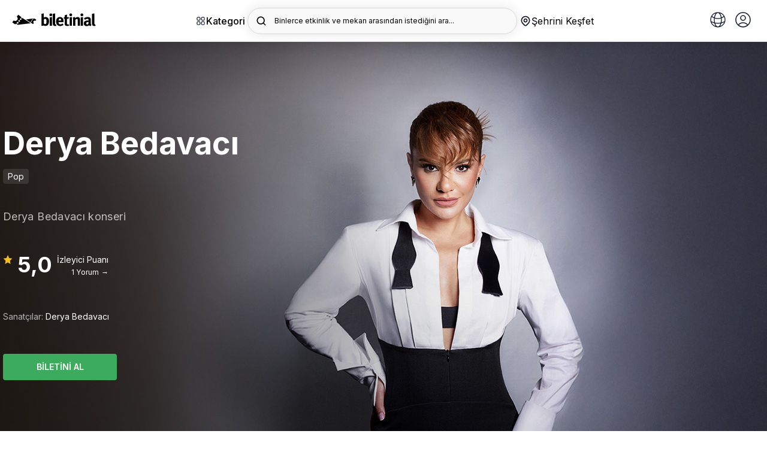

--- FILE ---
content_type: image/svg+xml
request_url: https://b6s54eznn8xq.merlincdn.net/dist/assets/img/blocation.svg
body_size: 490
content:
<svg width="13" height="16" viewBox="0 0 13 16" fill="none" xmlns="http://www.w3.org/2000/svg">
<g clip-path="url(#clip0_2672_1455)">
<path d="M6.4 0C4.7032 0.00190569 3.07644 0.676801 1.87662 1.87662C0.676801 3.07644 0.00190569 4.7032 0 6.4C0 9.004 1.8904 11.1664 3.8928 13.4552C4.5264 14.18 5.1824 14.9296 5.7664 15.688C5.84113 15.7849 5.93712 15.8635 6.04696 15.9175C6.15681 15.9715 6.27759 15.9996 6.4 15.9996C6.52241 15.9996 6.64319 15.9715 6.75303 15.9175C6.86288 15.8635 6.95886 15.7849 7.0336 15.688C7.6176 14.9296 8.2736 14.18 8.9072 13.4552C10.9096 11.1664 12.8 9.004 12.8 6.4C12.7981 4.7032 12.1232 3.07644 10.9234 1.87662C9.72356 0.676801 8.0968 0.00190569 6.4 0V0ZM6.4 8.8C5.92532 8.8 5.46131 8.65924 5.06663 8.39553C4.67195 8.13181 4.36434 7.75698 4.18269 7.31844C4.00104 6.8799 3.95351 6.39734 4.04611 5.93178C4.13872 5.46623 4.3673 5.03859 4.70294 4.70294C5.03859 4.3673 5.46623 4.13872 5.93178 4.04612C6.39734 3.95351 6.8799 4.00104 7.31844 4.18269C7.75698 4.36434 8.13181 4.67195 8.39553 5.06663C8.65924 5.46131 8.8 5.92532 8.8 6.4C8.8 7.03652 8.54714 7.64697 8.09706 8.09706C7.64697 8.54714 7.03652 8.8 6.4 8.8Z" fill="#212121"/>
</g>
<defs>
<clipPath id="clip0_2672_1455">
<rect width="12.8" height="16" fill="white"/>
</clipPath>
</defs>
</svg>


--- FILE ---
content_type: image/svg+xml
request_url: https://b6s54eznn8xq.merlincdn.net/dist/assets/img/star2.svg
body_size: 386
content:
<svg width="16" height="17" viewBox="0 0 16 17" fill="none" xmlns="http://www.w3.org/2000/svg">
<g clip-path="url(#clip0_0_263)">
<path fill-rule="evenodd" clip-rule="evenodd" d="M8.00002 0.850006L9.94429 5.49441C10.019 5.67279 10.1366 5.82711 10.2852 5.94189C10.4339 6.05666 10.6084 6.12777 10.7911 6.14812L15.5492 6.67757L11.9927 10.0775C11.8561 10.208 11.7543 10.3745 11.6975 10.5602C11.6408 10.7459 11.631 10.9442 11.6693 11.1352L12.6657 16.1068L8.52338 13.5636C8.36427 13.4659 8.18379 13.4145 8.00002 13.4145C7.81626 13.4145 7.63577 13.4659 7.47667 13.5636L3.33438 16.1068L4.33079 11.1352C4.36906 10.9442 4.35929 10.7459 4.30253 10.5602C4.24573 10.3745 4.14392 10.208 4.00732 10.0775L0.450867 6.67757L5.20894 6.14812C5.39168 6.12777 5.56616 6.05666 5.71483 5.94189C5.86349 5.82711 5.98107 5.67279 6.05576 5.49441L8.00002 0.850006Z" fill="#F4C01E"/>
</g>
<defs>
<clipPath id="clip0_0_263">
<rect width="16" height="17" fill="white"/>
</clipPath>
</defs>
</svg>


--- FILE ---
content_type: image/svg+xml
request_url: https://b6s54eznn8xq.merlincdn.net/dist/assets/img/seanceInformation.svg
body_size: 300
content:
<svg id="Capa_1" enable-background="new 0 0 524.235 524.235" height="512" viewBox="0 0 524.235 524.235" width="512" xmlns="http://www.w3.org/2000/svg"><path d="m262.118 0c-144.53 0-262.118 117.588-262.118 262.118s117.588 262.118 262.118 262.118 262.118-117.588 262.118-262.118-117.589-262.118-262.118-262.118zm17.05 417.639c-12.453 2.076-37.232 7.261-49.815 8.303-10.651.882-20.702-5.215-26.829-13.967-6.143-8.751-7.615-19.95-3.968-29.997l49.547-136.242h-51.515c-.044-28.389 21.25-49.263 48.485-57.274 12.997-3.824 37.212-9.057 49.809-8.255 7.547.48 20.702 5.215 26.829 13.967 6.143 8.751 7.615 19.95 3.968 29.997l-49.547 136.242h51.499c.01 28.356-20.49 52.564-48.463 57.226zm15.714-253.815c-18.096 0-32.765-14.671-32.765-32.765 0-18.096 14.669-32.765 32.765-32.765s32.765 14.669 32.765 32.765c0 18.095-14.668 32.765-32.765 32.765z"/></svg>

--- FILE ---
content_type: image/svg+xml
request_url: https://b6s54eznn8xq.merlincdn.net/Content/site/img/exclamation.svg
body_size: 235
content:
<svg xmlns="http://www.w3.org/2000/svg" version="1.1" xmlns:xlink="http://www.w3.org/1999/xlink" width="512" height="512" x="0" y="0" viewBox="0 0 512 512" style="enable-background:new 0 0 512 512" xml:space="preserve" class=""><g><path d="M256 0C114.62 0 0 114.62 0 256s114.62 256 256 256 256-114.62 256-256S397.38 0 256 0zm35.83 360.17A35.83 35.83 0 0 1 256 396a35.83 35.83 0 0 1-35.83-35.83A35.83 35.83 0 0 1 256 324.34a35.83 35.83 0 0 1 35.83 35.83zm4.76-206.87-4.73 119.44A35.89 35.89 0 0 1 256 307.2a35.89 35.89 0 0 1-35.86-34.46l-4.73-119.44a35.89 35.89 0 0 1 35.86-37.3h9.46a35.89 35.89 0 0 1 35.86 37.3z" data-name="Layer 2" fill="#838383" opacity="1" data-original="#000000" class=""></path></g></svg>

--- FILE ---
content_type: image/svg+xml
request_url: https://b6s54eznn8xq.merlincdn.net/dist/assets/img/login.svg
body_size: 228
content:
<svg xmlns="http://www.w3.org/2000/svg" width="20" height="20" viewBox="0 0 20 20"><path fill="#000" fill-rule="evenodd" d="M134 2009c-2.217 0-4.019-1.794-4.019-4s1.802-4 4.019-4 4.019 1.794 4.019 4-1.802 4-4.019 4m3.776.673a5.978 5.978 0 0 0 2.182-5.603c-.397-2.623-2.589-4.722-5.236-5.028-3.652-.423-6.75 2.407-6.75 5.958 0 1.89.88 3.574 2.252 4.673-3.372 1.261-5.834 4.222-6.22 8.218a1.012 1.012 0 0 0 1.004 1.109.99.99 0 0 0 .993-.891c.403-4.463 3.836-7.109 7.999-7.109s7.596 2.646 7.999 7.109a.99.99 0 0 0 .993.891c.596 0 1.06-.518 1.003-1.109-.385-3.996-2.847-6.957-6.22-8.218" transform="translate(-124 -1999)"/></svg>

--- FILE ---
content_type: image/svg+xml
request_url: https://b6s54eznn8xq.merlincdn.net/dist/assets/img/icns/gosteri.svg
body_size: 191
content:
<svg xmlns="http://www.w3.org/2000/svg" xmlns:xlink="http://www.w3.org/1999/xlink" x="0px" y="0px" width="64px" height="64px" viewBox="0 0 64 64"><g stroke-width="3" transform="translate(0.5, 0.5)"><line x1="59" y1="38" x2="49.542" y2="38" fill="none" stroke="#444444" stroke-miterlimit="10" stroke-width="3" data-cap="butt" data-color="color-2" stroke-linecap="butt" stroke-linejoin="miter"></line><line x1="5" y1="38" x2="14.458" y2="38" fill="none" stroke="#444444" stroke-miterlimit="10" stroke-width="3" data-cap="butt" data-color="color-2" stroke-linecap="butt" stroke-linejoin="miter"></line><path d="M26,5A52.766,52.766,0,0,1,14.458,38L20,59H5V5H59V59H44l5.542-21A52.766,52.766,0,0,1,38,5" fill="none" stroke="#444444" stroke-linecap="square" stroke-miterlimit="10" stroke-width="3" stroke-linejoin="miter"></path></g></svg>

--- FILE ---
content_type: text/javascript
request_url: https://b6s54eznn8xq.merlincdn.net/dist/assets/js/scripts.min.js?v=20251027
body_size: 201829
content:
/*!
 * jQuery JavaScript Library v3.4.1
 * https://jquery.com/
 *
 * Includes Sizzle.js
 * https://sizzlejs.com/
 *
 * Copyright JS Foundation and other contributors
 * Released under the MIT license
 * https://jquery.org/license
 *
 * Date: 2019-05-01T21:04Z
 */
(function (global, factory) {

    "use strict";

    if (typeof module === "object" && typeof module.exports === "object") {

        // For CommonJS and CommonJS-like environments where a proper `window`
        // is present, execute the factory and get jQuery.
        // For environments that do not have a `window` with a `document`
        // (such as Node.js), expose a factory as module.exports.
        // This accentuates the need for the creation of a real `window`.
        // e.g. var jQuery = require("jquery")(window);
        // See ticket #14549 for more info.
        module.exports = global.document ?
            factory(global, true) :
            function (w) {
                if (!w.document) {
                    throw new Error("jQuery requires a window with a document");
                }
                return factory(w);
            };
    } else {
        factory(global);
    }

    // Pass this if window is not defined yet
})(typeof window !== "undefined" ? window : this, function (window, noGlobal) {

    // Edge <= 12 - 13+, Firefox <=18 - 45+, IE 10 - 11, Safari 5.1 - 9+, iOS 6 - 9.1
    // throw exceptions when non-strict code (e.g., ASP.NET 4.5) accesses strict mode
    // arguments.callee.caller (trac-13335). But as of jQuery 3.0 (2016), strict mode should be common
    // enough that all such attempts are guarded in a try block.
    "use strict";

    var arr = [];

    var document = window.document;

    var getProto = Object.getPrototypeOf;

    var slice = arr.slice;

    var concat = arr.concat;

    var push = arr.push;

    var indexOf = arr.indexOf;

    var class2type = {};

    var toString = class2type.toString;

    var hasOwn = class2type.hasOwnProperty;

    var fnToString = hasOwn.toString;

    var ObjectFunctionString = fnToString.call(Object);

    var support = {};

    var isFunction = function isFunction(obj) {

        // Support: Chrome <=57, Firefox <=52
        // In some browsers, typeof returns "function" for HTML <object> elements
        // (i.e., `typeof document.createElement( "object" ) === "function"`).
        // We don't want to classify *any* DOM node as a function.
        return typeof obj === "function" && typeof obj.nodeType !== "number";
    };


    var isWindow = function isWindow(obj) {
        return obj != null && obj === obj.window;
    };




    var preservedScriptAttributes = {
        type: true,
        src: true,
        nonce: true,
        noModule: true
    };

    function DOMEval(code, node, doc) {
        doc = doc || document;

        var i, val,
            script = doc.createElement("script");

        script.text = code;
        if (node) {
            for (i in preservedScriptAttributes) {

                // Support: Firefox 64+, Edge 18+
                // Some browsers don't support the "nonce" property on scripts.
                // On the other hand, just using `getAttribute` is not enough as
                // the `nonce` attribute is reset to an empty string whenever it
                // becomes browsing-context connected.
                // See https://github.com/whatwg/html/issues/2369
                // See https://html.spec.whatwg.org/#nonce-attributes
                // The `node.getAttribute` check was added for the sake of
                // `jQuery.globalEval` so that it can fake a nonce-containing node
                // via an object.
                val = node[i] || node.getAttribute && node.getAttribute(i);
                if (val) {
                    script.setAttribute(i, val);
                }
            }
        }
        doc.head.appendChild(script).parentNode.removeChild(script);
    }


    function toType(obj) {
        if (obj == null) {
            return obj + "";
        }

        // Support: Android <=2.3 only (functionish RegExp)
        return typeof obj === "object" || typeof obj === "function" ?
            class2type[toString.call(obj)] || "object" :
            typeof obj;
    }
    /* global Symbol */
    // Defining this global in .eslintrc.json would create a danger of using the global
    // unguarded in another place, it seems safer to define global only for this module



    var
        version = "3.4.1",

        // Define a local copy of jQuery
        jQuery = function (selector, context) {

            // The jQuery object is actually just the init constructor 'enhanced'
            // Need init if jQuery is called (just allow error to be thrown if not included)
            return new jQuery.fn.init(selector, context);
        },

        // Support: Android <=4.0 only
        // Make sure we trim BOM and NBSP
        rtrim = /^[\s\uFEFF\xA0]+|[\s\uFEFF\xA0]+$/g;

    jQuery.fn = jQuery.prototype = {

        // The current version of jQuery being used
        jquery: version,

        constructor: jQuery,

        // The default length of a jQuery object is 0
        length: 0,

        toArray: function () {
            return slice.call(this);
        },

        // Get the Nth element in the matched element set OR
        // Get the whole matched element set as a clean array
        get: function (num) {

            // Return all the elements in a clean array
            if (num == null) {
                return slice.call(this);
            }

            // Return just the one element from the set
            return num < 0 ? this[num + this.length] : this[num];
        },

        // Take an array of elements and push it onto the stack
        // (returning the new matched element set)
        pushStack: function (elems) {

            // Build a new jQuery matched element set
            var ret = jQuery.merge(this.constructor(), elems);

            // Add the old object onto the stack (as a reference)
            ret.prevObject = this;

            // Return the newly-formed element set
            return ret;
        },

        // Execute a callback for every element in the matched set.
        each: function (callback) {
            return jQuery.each(this, callback);
        },

        map: function (callback) {
            return this.pushStack(jQuery.map(this, function (elem, i) {
                return callback.call(elem, i, elem);
            }));
        },

        slice: function () {
            return this.pushStack(slice.apply(this, arguments));
        },

        first: function () {
            return this.eq(0);
        },

        last: function () {
            return this.eq(-1);
        },

        eq: function (i) {
            var len = this.length,
                j = +i + (i < 0 ? len : 0);
            return this.pushStack(j >= 0 && j < len ? [this[j]] : []);
        },

        end: function () {
            return this.prevObject || this.constructor();
        },

        // For internal use only.
        // Behaves like an Array's method, not like a jQuery method.
        push: push,
        sort: arr.sort,
        splice: arr.splice
    };

    jQuery.extend = jQuery.fn.extend = function () {
        var options, name, src, copy, copyIsArray, clone,
            target = arguments[0] || {},
            i = 1,
            length = arguments.length,
            deep = false;

        // Handle a deep copy situation
        if (typeof target === "boolean") {
            deep = target;

            // Skip the boolean and the target
            target = arguments[i] || {};
            i++;
        }

        // Handle case when target is a string or something (possible in deep copy)
        if (typeof target !== "object" && !isFunction(target)) {
            target = {};
        }

        // Extend jQuery itself if only one argument is passed
        if (i === length) {
            target = this;
            i--;
        }

        for (; i < length; i++) {

            // Only deal with non-null/undefined values
            if ((options = arguments[i]) != null) {

                // Extend the base object
                for (name in options) {
                    copy = options[name];

                    // Prevent Object.prototype pollution
                    // Prevent never-ending loop
                    if (name === "__proto__" || target === copy) {
                        continue;
                    }

                    // Recurse if we're merging plain objects or arrays
                    if (deep && copy && (jQuery.isPlainObject(copy) ||
                        (copyIsArray = Array.isArray(copy)))) {
                        src = target[name];

                        // Ensure proper type for the source value
                        if (copyIsArray && !Array.isArray(src)) {
                            clone = [];
                        } else if (!copyIsArray && !jQuery.isPlainObject(src)) {
                            clone = {};
                        } else {
                            clone = src;
                        }
                        copyIsArray = false;

                        // Never move original objects, clone them
                        target[name] = jQuery.extend(deep, clone, copy);

                        // Don't bring in undefined values
                    } else if (copy !== undefined) {
                        target[name] = copy;
                    }
                }
            }
        }

        // Return the modified object
        return target;
    };

    jQuery.extend({

        // Unique for each copy of jQuery on the page
        expando: "jQuery" + (version + Math.random()).replace(/\D/g, ""),

        // Assume jQuery is ready without the ready module
        isReady: true,

        error: function (msg) {
            throw new Error(msg);
        },

        noop: function () { },

        isPlainObject: function (obj) {
            var proto, Ctor;

            // Detect obvious negatives
            // Use toString instead of jQuery.type to catch host objects
            if (!obj || toString.call(obj) !== "[object Object]") {
                return false;
            }

            proto = getProto(obj);

            // Objects with no prototype (e.g., `Object.create( null )`) are plain
            if (!proto) {
                return true;
            }

            // Objects with prototype are plain iff they were constructed by a global Object function
            Ctor = hasOwn.call(proto, "constructor") && proto.constructor;
            return typeof Ctor === "function" && fnToString.call(Ctor) === ObjectFunctionString;
        },

        isEmptyObject: function (obj) {
            var name;

            for (name in obj) {
                return false;
            }
            return true;
        },

        // Evaluates a script in a global context
        globalEval: function (code, options) {
            DOMEval(code, { nonce: options && options.nonce });
        },

        each: function (obj, callback) {
            var length, i = 0;

            if (isArrayLike(obj)) {
                length = obj.length;
                for (; i < length; i++) {
                    if (callback.call(obj[i], i, obj[i]) === false) {
                        break;
                    }
                }
            } else {
                for (i in obj) {
                    if (callback.call(obj[i], i, obj[i]) === false) {
                        break;
                    }
                }
            }

            return obj;
        },

        // Support: Android <=4.0 only
        trim: function (text) {
            return text == null ?
                "" :
                (text + "").replace(rtrim, "");
        },

        // results is for internal usage only
        makeArray: function (arr, results) {
            var ret = results || [];

            if (arr != null) {
                if (isArrayLike(Object(arr))) {
                    jQuery.merge(ret,
                        typeof arr === "string" ?
                            [arr] : arr
                    );
                } else {
                    push.call(ret, arr);
                }
            }

            return ret;
        },

        inArray: function (elem, arr, i) {
            return arr == null ? -1 : indexOf.call(arr, elem, i);
        },

        // Support: Android <=4.0 only, PhantomJS 1 only
        // push.apply(_, arraylike) throws on ancient WebKit
        merge: function (first, second) {
            var len = +second.length,
                j = 0,
                i = first.length;

            for (; j < len; j++) {
                first[i++] = second[j];
            }

            first.length = i;

            return first;
        },

        grep: function (elems, callback, invert) {
            var callbackInverse,
                matches = [],
                i = 0,
                length = elems.length,
                callbackExpect = !invert;

            // Go through the array, only saving the items
            // that pass the validator function
            for (; i < length; i++) {
                callbackInverse = !callback(elems[i], i);
                if (callbackInverse !== callbackExpect) {
                    matches.push(elems[i]);
                }
            }

            return matches;
        },

        // arg is for internal usage only
        map: function (elems, callback, arg) {
            var length, value,
                i = 0,
                ret = [];

            // Go through the array, translating each of the items to their new values
            if (isArrayLike(elems)) {
                length = elems.length;
                for (; i < length; i++) {
                    value = callback(elems[i], i, arg);

                    if (value != null) {
                        ret.push(value);
                    }
                }

                // Go through every key on the object,
            } else {
                for (i in elems) {
                    value = callback(elems[i], i, arg);

                    if (value != null) {
                        ret.push(value);
                    }
                }
            }

            // Flatten any nested arrays
            return concat.apply([], ret);
        },

        // A global GUID counter for objects
        guid: 1,

        // jQuery.support is not used in Core but other projects attach their
        // properties to it so it needs to exist.
        support: support
    });

    if (typeof Symbol === "function") {
        jQuery.fn[Symbol.iterator] = arr[Symbol.iterator];
    }

    // Populate the class2type map
    jQuery.each("Boolean Number String Function Array Date RegExp Object Error Symbol".split(" "),
        function (i, name) {
            class2type["[object " + name + "]"] = name.toLowerCase();
        });

    function isArrayLike(obj) {

        // Support: real iOS 8.2 only (not reproducible in simulator)
        // `in` check used to prevent JIT error (gh-2145)
        // hasOwn isn't used here due to false negatives
        // regarding Nodelist length in IE
        var length = !!obj && "length" in obj && obj.length,
            type = toType(obj);

        if (isFunction(obj) || isWindow(obj)) {
            return false;
        }

        return type === "array" || length === 0 ||
            typeof length === "number" && length > 0 && (length - 1) in obj;
    }
    var Sizzle =
        /*!
         * Sizzle CSS Selector Engine v2.3.4
         * https://sizzlejs.com/
         *
         * Copyright JS Foundation and other contributors
         * Released under the MIT license
         * https://js.foundation/
         *
         * Date: 2019-04-08
         */
        (function (window) {

            var i,
                support,
                Expr,
                getText,
                isXML,
                tokenize,
                compile,
                select,
                outermostContext,
                sortInput,
                hasDuplicate,

                // Local document vars
                setDocument,
                document,
                docElem,
                documentIsHTML,
                rbuggyQSA,
                rbuggyMatches,
                matches,
                contains,

                // Instance-specific data
                expando = "sizzle" + 1 * new Date(),
                preferredDoc = window.document,
                dirruns = 0,
                done = 0,
                classCache = createCache(),
                tokenCache = createCache(),
                compilerCache = createCache(),
                nonnativeSelectorCache = createCache(),
                sortOrder = function (a, b) {
                    if (a === b) {
                        hasDuplicate = true;
                    }
                    return 0;
                },

                // Instance methods
                hasOwn = ({}).hasOwnProperty,
                arr = [],
                pop = arr.pop,
                push_native = arr.push,
                push = arr.push,
                slice = arr.slice,
                // Use a stripped-down indexOf as it's faster than native
                // https://jsperf.com/thor-indexof-vs-for/5
                indexOf = function (list, elem) {
                    var i = 0,
                        len = list.length;
                    for (; i < len; i++) {
                        if (list[i] === elem) {
                            return i;
                        }
                    }
                    return -1;
                },

                booleans = "checked|selected|async|autofocus|autoplay|controls|defer|disabled|hidden|ismap|loop|multiple|open|readonly|required|scoped",

                // Regular expressions

                // http://www.w3.org/TR/css3-selectors/#whitespace
                whitespace = "[\\x20\\t\\r\\n\\f]",

                // http://www.w3.org/TR/CSS21/syndata.html#value-def-identifier
                identifier = "(?:\\\\.|[\\w-]|[^\0-\\xa0])+",

                // Attribute selectors: http://www.w3.org/TR/selectors/#attribute-selectors
                attributes = "\\[" + whitespace + "*(" + identifier + ")(?:" + whitespace +
                    // Operator (capture 2)
                    "*([*^$|!~]?=)" + whitespace +
                    // "Attribute values must be CSS identifiers [capture 5] or strings [capture 3 or capture 4]"
                    "*(?:'((?:\\\\.|[^\\\\'])*)'|\"((?:\\\\.|[^\\\\\"])*)\"|(" + identifier + "))|)" + whitespace +
                    "*\\]",

                pseudos = ":(" + identifier + ")(?:\\((" +
                    // To reduce the number of selectors needing tokenize in the preFilter, prefer arguments:
                    // 1. quoted (capture 3; capture 4 or capture 5)
                    "('((?:\\\\.|[^\\\\'])*)'|\"((?:\\\\.|[^\\\\\"])*)\")|" +
                    // 2. simple (capture 6)
                    "((?:\\\\.|[^\\\\()[\\]]|" + attributes + ")*)|" +
                    // 3. anything else (capture 2)
                    ".*" +
                    ")\\)|)",

                // Leading and non-escaped trailing whitespace, capturing some non-whitespace characters preceding the latter
                rwhitespace = new RegExp(whitespace + "+", "g"),
                rtrim = new RegExp("^" + whitespace + "+|((?:^|[^\\\\])(?:\\\\.)*)" + whitespace + "+$", "g"),

                rcomma = new RegExp("^" + whitespace + "*," + whitespace + "*"),
                rcombinators = new RegExp("^" + whitespace + "*([>+~]|" + whitespace + ")" + whitespace + "*"),
                rdescend = new RegExp(whitespace + "|>"),

                rpseudo = new RegExp(pseudos),
                ridentifier = new RegExp("^" + identifier + "$"),

                matchExpr = {
                    "ID": new RegExp("^#(" + identifier + ")"),
                    "CLASS": new RegExp("^\\.(" + identifier + ")"),
                    "TAG": new RegExp("^(" + identifier + "|[*])"),
                    "ATTR": new RegExp("^" + attributes),
                    "PSEUDO": new RegExp("^" + pseudos),
                    "CHILD": new RegExp("^:(only|first|last|nth|nth-last)-(child|of-type)(?:\\(" + whitespace +
                        "*(even|odd|(([+-]|)(\\d*)n|)" + whitespace + "*(?:([+-]|)" + whitespace +
                        "*(\\d+)|))" + whitespace + "*\\)|)", "i"),
                    "bool": new RegExp("^(?:" + booleans + ")$", "i"),
                    // For use in libraries implementing .is()
                    // We use this for POS matching in `select`
                    "needsContext": new RegExp("^" + whitespace + "*[>+~]|:(even|odd|eq|gt|lt|nth|first|last)(?:\\(" +
                        whitespace + "*((?:-\\d)?\\d*)" + whitespace + "*\\)|)(?=[^-]|$)", "i")
                },

                rhtml = /HTML$/i,
                rinputs = /^(?:input|select|textarea|button)$/i,
                rheader = /^h\d$/i,

                rnative = /^[^{]+\{\s*\[native \w/,

                // Easily-parseable/retrievable ID or TAG or CLASS selectors
                rquickExpr = /^(?:#([\w-]+)|(\w+)|\.([\w-]+))$/,

                rsibling = /[+~]/,

                // CSS escapes
                // http://www.w3.org/TR/CSS21/syndata.html#escaped-characters
                runescape = new RegExp("\\\\([\\da-f]{1,6}" + whitespace + "?|(" + whitespace + ")|.)", "ig"),
                funescape = function (_, escaped, escapedWhitespace) {
                    var high = "0x" + escaped - 0x10000;
                    // NaN means non-codepoint
                    // Support: Firefox<24
                    // Workaround erroneous numeric interpretation of +"0x"
                    return high !== high || escapedWhitespace ?
                        escaped :
                        high < 0 ?
                            // BMP codepoint
                            String.fromCharCode(high + 0x10000) :
                            // Supplemental Plane codepoint (surrogate pair)
                            String.fromCharCode(high >> 10 | 0xD800, high & 0x3FF | 0xDC00);
                },

                // CSS string/identifier serialization
                // https://drafts.csswg.org/cssom/#common-serializing-idioms
                rcssescape = /([\0-\x1f\x7f]|^-?\d)|^-$|[^\0-\x1f\x7f-\uFFFF\w-]/g,
                fcssescape = function (ch, asCodePoint) {
                    if (asCodePoint) {

                        // U+0000 NULL becomes U+FFFD REPLACEMENT CHARACTER
                        if (ch === "\0") {
                            return "\uFFFD";
                        }

                        // Control characters and (dependent upon position) numbers get escaped as code points
                        return ch.slice(0, -1) + "\\" + ch.charCodeAt(ch.length - 1).toString(16) + " ";
                    }

                    // Other potentially-special ASCII characters get backslash-escaped
                    return "\\" + ch;
                },

                // Used for iframes
                // See setDocument()
                // Removing the function wrapper causes a "Permission Denied"
                // error in IE
                unloadHandler = function () {
                    setDocument();
                },

                inDisabledFieldset = addCombinator(
                    function (elem) {
                        return elem.disabled === true && elem.nodeName.toLowerCase() === "fieldset";
                    },
                    { dir: "parentNode", next: "legend" }
                );

            // Optimize for push.apply( _, NodeList )
            try {
                push.apply(
                    (arr = slice.call(preferredDoc.childNodes)),
                    preferredDoc.childNodes
                );
                // Support: Android<4.0
                // Detect silently failing push.apply
                arr[preferredDoc.childNodes.length].nodeType;
            } catch (e) {
                push = {
                    apply: arr.length ?

                        // Leverage slice if possible
                        function (target, els) {
                            push_native.apply(target, slice.call(els));
                        } :

                        // Support: IE<9
                        // Otherwise append directly
                        function (target, els) {
                            var j = target.length,
                                i = 0;
                            // Can't trust NodeList.length
                            while ((target[j++] = els[i++])) { }
                            target.length = j - 1;
                        }
                };
            }

            function Sizzle(selector, context, results, seed) {
                var m, i, elem, nid, match, groups, newSelector,
                    newContext = context && context.ownerDocument,

                    // nodeType defaults to 9, since context defaults to document
                    nodeType = context ? context.nodeType : 9;

                results = results || [];

                // Return early from calls with invalid selector or context
                if (typeof selector !== "string" || !selector ||
                    nodeType !== 1 && nodeType !== 9 && nodeType !== 11) {

                    return results;
                }

                // Try to shortcut find operations (as opposed to filters) in HTML documents
                if (!seed) {

                    if ((context ? context.ownerDocument || context : preferredDoc) !== document) {
                        setDocument(context);
                    }
                    context = context || document;

                    if (documentIsHTML) {

                        // If the selector is sufficiently simple, try using a "get*By*" DOM method
                        // (excepting DocumentFragment context, where the methods don't exist)
                        if (nodeType !== 11 && (match = rquickExpr.exec(selector))) {

                            // ID selector
                            if ((m = match[1])) {

                                // Document context
                                if (nodeType === 9) {
                                    if ((elem = context.getElementById(m))) {

                                        // Support: IE, Opera, Webkit
                                        // TODO: identify versions
                                        // getElementById can match elements by name instead of ID
                                        if (elem.id === m) {
                                            results.push(elem);
                                            return results;
                                        }
                                    } else {
                                        return results;
                                    }

                                    // Element context
                                } else {

                                    // Support: IE, Opera, Webkit
                                    // TODO: identify versions
                                    // getElementById can match elements by name instead of ID
                                    if (newContext && (elem = newContext.getElementById(m)) &&
                                        contains(context, elem) &&
                                        elem.id === m) {

                                        results.push(elem);
                                        return results;
                                    }
                                }

                                // Type selector
                            } else if (match[2]) {
                                push.apply(results, context.getElementsByTagName(selector));
                                return results;

                                // Class selector
                            } else if ((m = match[3]) && support.getElementsByClassName &&
                                context.getElementsByClassName) {

                                push.apply(results, context.getElementsByClassName(m));
                                return results;
                            }
                        }

                        // Take advantage of querySelectorAll
                        if (support.qsa &&
                            !nonnativeSelectorCache[selector + " "] &&
                            (!rbuggyQSA || !rbuggyQSA.test(selector)) &&

                            // Support: IE 8 only
                            // Exclude object elements
                            (nodeType !== 1 || context.nodeName.toLowerCase() !== "object")) {

                            newSelector = selector;
                            newContext = context;

                            // qSA considers elements outside a scoping root when evaluating child or
                            // descendant combinators, which is not what we want.
                            // In such cases, we work around the behavior by prefixing every selector in the
                            // list with an ID selector referencing the scope context.
                            // Thanks to Andrew Dupont for this technique.
                            if (nodeType === 1 && rdescend.test(selector)) {

                                // Capture the context ID, setting it first if necessary
                                if ((nid = context.getAttribute("id"))) {
                                    nid = nid.replace(rcssescape, fcssescape);
                                } else {
                                    context.setAttribute("id", (nid = expando));
                                }

                                // Prefix every selector in the list
                                groups = tokenize(selector);
                                i = groups.length;
                                while (i--) {
                                    groups[i] = "#" + nid + " " + toSelector(groups[i]);
                                }
                                newSelector = groups.join(",");

                                // Expand context for sibling selectors
                                newContext = rsibling.test(selector) && testContext(context.parentNode) ||
                                    context;
                            }

                            try {
                                push.apply(results,
                                    newContext.querySelectorAll(newSelector)
                                );
                                return results;
                            } catch (qsaError) {
                                nonnativeSelectorCache(selector, true);
                            } finally {
                                if (nid === expando) {
                                    context.removeAttribute("id");
                                }
                            }
                        }
                    }
                }

                // All others
                return select(selector.replace(rtrim, "$1"), context, results, seed);
            }

            /**
             * Create key-value caches of limited size
             * @returns {function(string, object)} Returns the Object data after storing it on itself with
             *	property name the (space-suffixed) string and (if the cache is larger than Expr.cacheLength)
             *	deleting the oldest entry
             */
            function createCache() {
                var keys = [];

                function cache(key, value) {
                    // Use (key + " ") to avoid collision with native prototype properties (see Issue #157)
                    if (keys.push(key + " ") > Expr.cacheLength) {
                        // Only keep the most recent entries
                        delete cache[keys.shift()];
                    }
                    return (cache[key + " "] = value);
                }
                return cache;
            }

            /**
             * Mark a function for special use by Sizzle
             * @param {Function} fn The function to mark
             */
            function markFunction(fn) {
                fn[expando] = true;
                return fn;
            }

            /**
             * Support testing using an element
             * @param {Function} fn Passed the created element and returns a boolean result
             */
            function assert(fn) {
                var el = document.createElement("fieldset");

                try {
                    return !!fn(el);
                } catch (e) {
                    return false;
                } finally {
                    // Remove from its parent by default
                    if (el.parentNode) {
                        el.parentNode.removeChild(el);
                    }
                    // release memory in IE
                    el = null;
                }
            }

            /**
             * Adds the same handler for all of the specified attrs
             * @param {String} attrs Pipe-separated list of attributes
             * @param {Function} handler The method that will be applied
             */
            function addHandle(attrs, handler) {
                var arr = attrs.split("|"),
                    i = arr.length;

                while (i--) {
                    Expr.attrHandle[arr[i]] = handler;
                }
            }

            /**
             * Checks document order of two siblings
             * @param {Element} a
             * @param {Element} b
             * @returns {Number} Returns less than 0 if a precedes b, greater than 0 if a follows b
             */
            function siblingCheck(a, b) {
                var cur = b && a,
                    diff = cur && a.nodeType === 1 && b.nodeType === 1 &&
                        a.sourceIndex - b.sourceIndex;

                // Use IE sourceIndex if available on both nodes
                if (diff) {
                    return diff;
                }

                // Check if b follows a
                if (cur) {
                    while ((cur = cur.nextSibling)) {
                        if (cur === b) {
                            return -1;
                        }
                    }
                }

                return a ? 1 : -1;
            }

            /**
             * Returns a function to use in pseudos for input types
             * @param {String} type
             */
            function createInputPseudo(type) {
                return function (elem) {
                    var name = elem.nodeName.toLowerCase();
                    return name === "input" && elem.type === type;
                };
            }

            /**
             * Returns a function to use in pseudos for buttons
             * @param {String} type
             */
            function createButtonPseudo(type) {
                return function (elem) {
                    var name = elem.nodeName.toLowerCase();
                    return (name === "input" || name === "button") && elem.type === type;
                };
            }

            /**
             * Returns a function to use in pseudos for :enabled/:disabled
             * @param {Boolean} disabled true for :disabled; false for :enabled
             */
            function createDisabledPseudo(disabled) {

                // Known :disabled false positives: fieldset[disabled] > legend:nth-of-type(n+2) :can-disable
                return function (elem) {

                    // Only certain elements can match :enabled or :disabled
                    // https://html.spec.whatwg.org/multipage/scripting.html#selector-enabled
                    // https://html.spec.whatwg.org/multipage/scripting.html#selector-disabled
                    if ("form" in elem) {

                        // Check for inherited disabledness on relevant non-disabled elements:
                        // * listed form-associated elements in a disabled fieldset
                        //   https://html.spec.whatwg.org/multipage/forms.html#category-listed
                        //   https://html.spec.whatwg.org/multipage/forms.html#concept-fe-disabled
                        // * option elements in a disabled optgroup
                        //   https://html.spec.whatwg.org/multipage/forms.html#concept-option-disabled
                        // All such elements have a "form" property.
                        if (elem.parentNode && elem.disabled === false) {

                            // Option elements defer to a parent optgroup if present
                            if ("label" in elem) {
                                if ("label" in elem.parentNode) {
                                    return elem.parentNode.disabled === disabled;
                                } else {
                                    return elem.disabled === disabled;
                                }
                            }

                            // Support: IE 6 - 11
                            // Use the isDisabled shortcut property to check for disabled fieldset ancestors
                            return elem.isDisabled === disabled ||

                                // Where there is no isDisabled, check manually
                                /* jshint -W018 */
                                elem.isDisabled !== !disabled &&
                                inDisabledFieldset(elem) === disabled;
                        }

                        return elem.disabled === disabled;

                        // Try to winnow out elements that can't be disabled before trusting the disabled property.
                        // Some victims get caught in our net (label, legend, menu, track), but it shouldn't
                        // even exist on them, let alone have a boolean value.
                    } else if ("label" in elem) {
                        return elem.disabled === disabled;
                    }

                    // Remaining elements are neither :enabled nor :disabled
                    return false;
                };
            }

            /**
             * Returns a function to use in pseudos for positionals
             * @param {Function} fn
             */
            function createPositionalPseudo(fn) {
                return markFunction(function (argument) {
                    argument = +argument;
                    return markFunction(function (seed, matches) {
                        var j,
                            matchIndexes = fn([], seed.length, argument),
                            i = matchIndexes.length;

                        // Match elements found at the specified indexes
                        while (i--) {
                            if (seed[(j = matchIndexes[i])]) {
                                seed[j] = !(matches[j] = seed[j]);
                            }
                        }
                    });
                });
            }

            /**
             * Checks a node for validity as a Sizzle context
             * @param {Element|Object=} context
             * @returns {Element|Object|Boolean} The input node if acceptable, otherwise a falsy value
             */
            function testContext(context) {
                return context && typeof context.getElementsByTagName !== "undefined" && context;
            }

            // Expose support vars for convenience
            support = Sizzle.support = {};

            /**
             * Detects XML nodes
             * @param {Element|Object} elem An element or a document
             * @returns {Boolean} True iff elem is a non-HTML XML node
             */
            isXML = Sizzle.isXML = function (elem) {
                var namespace = elem.namespaceURI,
                    docElem = (elem.ownerDocument || elem).documentElement;

                // Support: IE <=8
                // Assume HTML when documentElement doesn't yet exist, such as inside loading iframes
                // https://bugs.jquery.com/ticket/4833
                return !rhtml.test(namespace || docElem && docElem.nodeName || "HTML");
            };

            /**
             * Sets document-related variables once based on the current document
             * @param {Element|Object} [doc] An element or document object to use to set the document
             * @returns {Object} Returns the current document
             */
            setDocument = Sizzle.setDocument = function (node) {
                var hasCompare, subWindow,
                    doc = node ? node.ownerDocument || node : preferredDoc;

                // Return early if doc is invalid or already selected
                if (doc === document || doc.nodeType !== 9 || !doc.documentElement) {
                    return document;
                }

                // Update global variables
                document = doc;
                docElem = document.documentElement;
                documentIsHTML = !isXML(document);

                // Support: IE 9-11, Edge
                // Accessing iframe documents after unload throws "permission denied" errors (jQuery #13936)
                if (preferredDoc !== document &&
                    (subWindow = document.defaultView) && subWindow.top !== subWindow) {

                    // Support: IE 11, Edge
                    if (subWindow.addEventListener) {
                        subWindow.addEventListener("unload", unloadHandler, false);

                        // Support: IE 9 - 10 only
                    } else if (subWindow.attachEvent) {
                        subWindow.attachEvent("onunload", unloadHandler);
                    }
                }

                /* Attributes
                ---------------------------------------------------------------------- */

                // Support: IE<8
                // Verify that getAttribute really returns attributes and not properties
                // (excepting IE8 booleans)
                support.attributes = assert(function (el) {
                    el.className = "i";
                    return !el.getAttribute("className");
                });

                /* getElement(s)By*
                ---------------------------------------------------------------------- */

                // Check if getElementsByTagName("*") returns only elements
                support.getElementsByTagName = assert(function (el) {
                    el.appendChild(document.createComment(""));
                    return !el.getElementsByTagName("*").length;
                });

                // Support: IE<9
                support.getElementsByClassName = rnative.test(document.getElementsByClassName);

                // Support: IE<10
                // Check if getElementById returns elements by name
                // The broken getElementById methods don't pick up programmatically-set names,
                // so use a roundabout getElementsByName test
                support.getById = assert(function (el) {
                    docElem.appendChild(el).id = expando;
                    return !document.getElementsByName || !document.getElementsByName(expando).length;
                });

                // ID filter and find
                if (support.getById) {
                    Expr.filter["ID"] = function (id) {
                        var attrId = id.replace(runescape, funescape);
                        return function (elem) {
                            return elem.getAttribute("id") === attrId;
                        };
                    };
                    Expr.find["ID"] = function (id, context) {
                        if (typeof context.getElementById !== "undefined" && documentIsHTML) {
                            var elem = context.getElementById(id);
                            return elem ? [elem] : [];
                        }
                    };
                } else {
                    Expr.filter["ID"] = function (id) {
                        var attrId = id.replace(runescape, funescape);
                        return function (elem) {
                            var node = typeof elem.getAttributeNode !== "undefined" &&
                                elem.getAttributeNode("id");
                            return node && node.value === attrId;
                        };
                    };

                    // Support: IE 6 - 7 only
                    // getElementById is not reliable as a find shortcut
                    Expr.find["ID"] = function (id, context) {
                        if (typeof context.getElementById !== "undefined" && documentIsHTML) {
                            var node, i, elems,
                                elem = context.getElementById(id);

                            if (elem) {

                                // Verify the id attribute
                                node = elem.getAttributeNode("id");
                                if (node && node.value === id) {
                                    return [elem];
                                }

                                // Fall back on getElementsByName
                                elems = context.getElementsByName(id);
                                i = 0;
                                while ((elem = elems[i++])) {
                                    node = elem.getAttributeNode("id");
                                    if (node && node.value === id) {
                                        return [elem];
                                    }
                                }
                            }

                            return [];
                        }
                    };
                }

                // Tag
                Expr.find["TAG"] = support.getElementsByTagName ?
                    function (tag, context) {
                        if (typeof context.getElementsByTagName !== "undefined") {
                            return context.getElementsByTagName(tag);

                            // DocumentFragment nodes don't have gEBTN
                        } else if (support.qsa) {
                            return context.querySelectorAll(tag);
                        }
                    } :

                    function (tag, context) {
                        var elem,
                            tmp = [],
                            i = 0,
                            // By happy coincidence, a (broken) gEBTN appears on DocumentFragment nodes too
                            results = context.getElementsByTagName(tag);

                        // Filter out possible comments
                        if (tag === "*") {
                            while ((elem = results[i++])) {
                                if (elem.nodeType === 1) {
                                    tmp.push(elem);
                                }
                            }

                            return tmp;
                        }
                        return results;
                    };

                // Class
                Expr.find["CLASS"] = support.getElementsByClassName && function (className, context) {
                    if (typeof context.getElementsByClassName !== "undefined" && documentIsHTML) {
                        return context.getElementsByClassName(className);
                    }
                };

                /* QSA/matchesSelector
                ---------------------------------------------------------------------- */

                // QSA and matchesSelector support

                // matchesSelector(:active) reports false when true (IE9/Opera 11.5)
                rbuggyMatches = [];

                // qSa(:focus) reports false when true (Chrome 21)
                // We allow this because of a bug in IE8/9 that throws an error
                // whenever `document.activeElement` is accessed on an iframe
                // So, we allow :focus to pass through QSA all the time to avoid the IE error
                // See https://bugs.jquery.com/ticket/13378
                rbuggyQSA = [];

                if ((support.qsa = rnative.test(document.querySelectorAll))) {
                    // Build QSA regex
                    // Regex strategy adopted from Diego Perini
                    assert(function (el) {
                        // Select is set to empty string on purpose
                        // This is to test IE's treatment of not explicitly
                        // setting a boolean content attribute,
                        // since its presence should be enough
                        // https://bugs.jquery.com/ticket/12359
                        docElem.appendChild(el).innerHTML = "<a id='" + expando + "'></a>" +
                            "<select id='" + expando + "-\r\\' msallowcapture=''>" +
                            "<option selected=''></option></select>";

                        // Support: IE8, Opera 11-12.16
                        // Nothing should be selected when empty strings follow ^= or $= or *=
                        // The test attribute must be unknown in Opera but "safe" for WinRT
                        // https://msdn.microsoft.com/en-us/library/ie/hh465388.aspx#attribute_section
                        if (el.querySelectorAll("[msallowcapture^='']").length) {
                            rbuggyQSA.push("[*^$]=" + whitespace + "*(?:''|\"\")");
                        }

                        // Support: IE8
                        // Boolean attributes and "value" are not treated correctly
                        if (!el.querySelectorAll("[selected]").length) {
                            rbuggyQSA.push("\\[" + whitespace + "*(?:value|" + booleans + ")");
                        }

                        // Support: Chrome<29, Android<4.4, Safari<7.0+, iOS<7.0+, PhantomJS<1.9.8+
                        if (!el.querySelectorAll("[id~=" + expando + "-]").length) {
                            rbuggyQSA.push("~=");
                        }

                        // Webkit/Opera - :checked should return selected option elements
                        // http://www.w3.org/TR/2011/REC-css3-selectors-20110929/#checked
                        // IE8 throws error here and will not see later tests
                        if (!el.querySelectorAll(":checked").length) {
                            rbuggyQSA.push(":checked");
                        }

                        // Support: Safari 8+, iOS 8+
                        // https://bugs.webkit.org/show_bug.cgi?id=136851
                        // In-page `selector#id sibling-combinator selector` fails
                        if (!el.querySelectorAll("a#" + expando + "+*").length) {
                            rbuggyQSA.push(".#.+[+~]");
                        }
                    });

                    assert(function (el) {
                        el.innerHTML = "<a href='' disabled='disabled'></a>" +
                            "<select disabled='disabled'><option/></select>";

                        // Support: Windows 8 Native Apps
                        // The type and name attributes are restricted during .innerHTML assignment
                        var input = document.createElement("input");
                        input.setAttribute("type", "hidden");
                        el.appendChild(input).setAttribute("name", "D");

                        // Support: IE8
                        // Enforce case-sensitivity of name attribute
                        if (el.querySelectorAll("[name=d]").length) {
                            rbuggyQSA.push("name" + whitespace + "*[*^$|!~]?=");
                        }

                        // FF 3.5 - :enabled/:disabled and hidden elements (hidden elements are still enabled)
                        // IE8 throws error here and will not see later tests
                        if (el.querySelectorAll(":enabled").length !== 2) {
                            rbuggyQSA.push(":enabled", ":disabled");
                        }

                        // Support: IE9-11+
                        // IE's :disabled selector does not pick up the children of disabled fieldsets
                        docElem.appendChild(el).disabled = true;
                        if (el.querySelectorAll(":disabled").length !== 2) {
                            rbuggyQSA.push(":enabled", ":disabled");
                        }

                        // Opera 10-11 does not throw on post-comma invalid pseudos
                        el.querySelectorAll("*,:x");
                        rbuggyQSA.push(",.*:");
                    });
                }

                if ((support.matchesSelector = rnative.test((matches = docElem.matches ||
                    docElem.webkitMatchesSelector ||
                    docElem.mozMatchesSelector ||
                    docElem.oMatchesSelector ||
                    docElem.msMatchesSelector)))) {

                    assert(function (el) {
                        // Check to see if it's possible to do matchesSelector
                        // on a disconnected node (IE 9)
                        support.disconnectedMatch = matches.call(el, "*");

                        // This should fail with an exception
                        // Gecko does not error, returns false instead
                        matches.call(el, "[s!='']:x");
                        rbuggyMatches.push("!=", pseudos);
                    });
                }

                rbuggyQSA = rbuggyQSA.length && new RegExp(rbuggyQSA.join("|"));
                rbuggyMatches = rbuggyMatches.length && new RegExp(rbuggyMatches.join("|"));

                /* Contains
                ---------------------------------------------------------------------- */
                hasCompare = rnative.test(docElem.compareDocumentPosition);

                // Element contains another
                // Purposefully self-exclusive
                // As in, an element does not contain itself
                contains = hasCompare || rnative.test(docElem.contains) ?
                    function (a, b) {
                        var adown = a.nodeType === 9 ? a.documentElement : a,
                            bup = b && b.parentNode;
                        return a === bup || !!(bup && bup.nodeType === 1 && (
                            adown.contains ?
                                adown.contains(bup) :
                                a.compareDocumentPosition && a.compareDocumentPosition(bup) & 16
                        ));
                    } :
                    function (a, b) {
                        if (b) {
                            while ((b = b.parentNode)) {
                                if (b === a) {
                                    return true;
                                }
                            }
                        }
                        return false;
                    };

                /* Sorting
                ---------------------------------------------------------------------- */

                // Document order sorting
                sortOrder = hasCompare ?
                    function (a, b) {

                        // Flag for duplicate removal
                        if (a === b) {
                            hasDuplicate = true;
                            return 0;
                        }

                        // Sort on method existence if only one input has compareDocumentPosition
                        var compare = !a.compareDocumentPosition - !b.compareDocumentPosition;
                        if (compare) {
                            return compare;
                        }

                        // Calculate position if both inputs belong to the same document
                        compare = (a.ownerDocument || a) === (b.ownerDocument || b) ?
                            a.compareDocumentPosition(b) :

                            // Otherwise we know they are disconnected
                            1;

                        // Disconnected nodes
                        if (compare & 1 ||
                            (!support.sortDetached && b.compareDocumentPosition(a) === compare)) {

                            // Choose the first element that is related to our preferred document
                            if (a === document || a.ownerDocument === preferredDoc && contains(preferredDoc, a)) {
                                return -1;
                            }
                            if (b === document || b.ownerDocument === preferredDoc && contains(preferredDoc, b)) {
                                return 1;
                            }

                            // Maintain original order
                            return sortInput ?
                                (indexOf(sortInput, a) - indexOf(sortInput, b)) :
                                0;
                        }

                        return compare & 4 ? -1 : 1;
                    } :
                    function (a, b) {
                        // Exit early if the nodes are identical
                        if (a === b) {
                            hasDuplicate = true;
                            return 0;
                        }

                        var cur,
                            i = 0,
                            aup = a.parentNode,
                            bup = b.parentNode,
                            ap = [a],
                            bp = [b];

                        // Parentless nodes are either documents or disconnected
                        if (!aup || !bup) {
                            return a === document ? -1 :
                                b === document ? 1 :
                                    aup ? -1 :
                                        bup ? 1 :
                                            sortInput ?
                                                (indexOf(sortInput, a) - indexOf(sortInput, b)) :
                                                0;

                            // If the nodes are siblings, we can do a quick check
                        } else if (aup === bup) {
                            return siblingCheck(a, b);
                        }

                        // Otherwise we need full lists of their ancestors for comparison
                        cur = a;
                        while ((cur = cur.parentNode)) {
                            ap.unshift(cur);
                        }
                        cur = b;
                        while ((cur = cur.parentNode)) {
                            bp.unshift(cur);
                        }

                        // Walk down the tree looking for a discrepancy
                        while (ap[i] === bp[i]) {
                            i++;
                        }

                        return i ?
                            // Do a sibling check if the nodes have a common ancestor
                            siblingCheck(ap[i], bp[i]) :

                            // Otherwise nodes in our document sort first
                            ap[i] === preferredDoc ? -1 :
                                bp[i] === preferredDoc ? 1 :
                                    0;
                    };

                return document;
            };

            Sizzle.matches = function (expr, elements) {
                return Sizzle(expr, null, null, elements);
            };

            Sizzle.matchesSelector = function (elem, expr) {
                // Set document vars if needed
                if ((elem.ownerDocument || elem) !== document) {
                    setDocument(elem);
                }

                if (support.matchesSelector && documentIsHTML &&
                    !nonnativeSelectorCache[expr + " "] &&
                    (!rbuggyMatches || !rbuggyMatches.test(expr)) &&
                    (!rbuggyQSA || !rbuggyQSA.test(expr))) {

                    try {
                        var ret = matches.call(elem, expr);

                        // IE 9's matchesSelector returns false on disconnected nodes
                        if (ret || support.disconnectedMatch ||
                            // As well, disconnected nodes are said to be in a document
                            // fragment in IE 9
                            elem.document && elem.document.nodeType !== 11) {
                            return ret;
                        }
                    } catch (e) {
                        nonnativeSelectorCache(expr, true);
                    }
                }

                return Sizzle(expr, document, null, [elem]).length > 0;
            };

            Sizzle.contains = function (context, elem) {
                // Set document vars if needed
                if ((context.ownerDocument || context) !== document) {
                    setDocument(context);
                }
                return contains(context, elem);
            };

            Sizzle.attr = function (elem, name) {
                // Set document vars if needed
                if ((elem.ownerDocument || elem) !== document) {
                    setDocument(elem);
                }

                var fn = Expr.attrHandle[name.toLowerCase()],
                    // Don't get fooled by Object.prototype properties (jQuery #13807)
                    val = fn && hasOwn.call(Expr.attrHandle, name.toLowerCase()) ?
                        fn(elem, name, !documentIsHTML) :
                        undefined;

                return val !== undefined ?
                    val :
                    support.attributes || !documentIsHTML ?
                        elem.getAttribute(name) :
                        (val = elem.getAttributeNode(name)) && val.specified ?
                            val.value :
                            null;
            };

            Sizzle.escape = function (sel) {
                return (sel + "").replace(rcssescape, fcssescape);
            };

            Sizzle.error = function (msg) {
                throw new Error("Syntax error, unrecognized expression: " + msg);
            };

            /**
             * Document sorting and removing duplicates
             * @param {ArrayLike} results
             */
            Sizzle.uniqueSort = function (results) {
                var elem,
                    duplicates = [],
                    j = 0,
                    i = 0;

                // Unless we *know* we can detect duplicates, assume their presence
                hasDuplicate = !support.detectDuplicates;
                sortInput = !support.sortStable && results.slice(0);
                results.sort(sortOrder);

                if (hasDuplicate) {
                    while ((elem = results[i++])) {
                        if (elem === results[i]) {
                            j = duplicates.push(i);
                        }
                    }
                    while (j--) {
                        results.splice(duplicates[j], 1);
                    }
                }

                // Clear input after sorting to release objects
                // See https://github.com/jquery/sizzle/pull/225
                sortInput = null;

                return results;
            };

            /**
             * Utility function for retrieving the text value of an array of DOM nodes
             * @param {Array|Element} elem
             */
            getText = Sizzle.getText = function (elem) {
                var node,
                    ret = "",
                    i = 0,
                    nodeType = elem.nodeType;

                if (!nodeType) {
                    // If no nodeType, this is expected to be an array
                    while ((node = elem[i++])) {
                        // Do not traverse comment nodes
                        ret += getText(node);
                    }
                } else if (nodeType === 1 || nodeType === 9 || nodeType === 11) {
                    // Use textContent for elements
                    // innerText usage removed for consistency of new lines (jQuery #11153)
                    if (typeof elem.textContent === "string") {
                        return elem.textContent;
                    } else {
                        // Traverse its children
                        for (elem = elem.firstChild; elem; elem = elem.nextSibling) {
                            ret += getText(elem);
                        }
                    }
                } else if (nodeType === 3 || nodeType === 4) {
                    return elem.nodeValue;
                }
                // Do not include comment or processing instruction nodes

                return ret;
            };

            Expr = Sizzle.selectors = {

                // Can be adjusted by the user
                cacheLength: 50,

                createPseudo: markFunction,

                match: matchExpr,

                attrHandle: {},

                find: {},

                relative: {
                    ">": { dir: "parentNode", first: true },
                    " ": { dir: "parentNode" },
                    "+": { dir: "previousSibling", first: true },
                    "~": { dir: "previousSibling" }
                },

                preFilter: {
                    "ATTR": function (match) {
                        match[1] = match[1].replace(runescape, funescape);

                        // Move the given value to match[3] whether quoted or unquoted
                        match[3] = (match[3] || match[4] || match[5] || "").replace(runescape, funescape);

                        if (match[2] === "~=") {
                            match[3] = " " + match[3] + " ";
                        }

                        return match.slice(0, 4);
                    },

                    "CHILD": function (match) {
                        /* matches from matchExpr["CHILD"]
                            1 type (only|nth|...)
                            2 what (child|of-type)
                            3 argument (even|odd|\d*|\d*n([+-]\d+)?|...)
                            4 xn-component of xn+y argument ([+-]?\d*n|)
                            5 sign of xn-component
                            6 x of xn-component
                            7 sign of y-component
                            8 y of y-component
                        */
                        match[1] = match[1].toLowerCase();

                        if (match[1].slice(0, 3) === "nth") {
                            // nth-* requires argument
                            if (!match[3]) {
                                Sizzle.error(match[0]);
                            }

                            // numeric x and y parameters for Expr.filter.CHILD
                            // remember that false/true cast respectively to 0/1
                            match[4] = +(match[4] ? match[5] + (match[6] || 1) : 2 * (match[3] === "even" || match[3] === "odd"));
                            match[5] = +((match[7] + match[8]) || match[3] === "odd");

                            // other types prohibit arguments
                        } else if (match[3]) {
                            Sizzle.error(match[0]);
                        }

                        return match;
                    },

                    "PSEUDO": function (match) {
                        var excess,
                            unquoted = !match[6] && match[2];

                        if (matchExpr["CHILD"].test(match[0])) {
                            return null;
                        }

                        // Accept quoted arguments as-is
                        if (match[3]) {
                            match[2] = match[4] || match[5] || "";

                            // Strip excess characters from unquoted arguments
                        } else if (unquoted && rpseudo.test(unquoted) &&
                            // Get excess from tokenize (recursively)
                            (excess = tokenize(unquoted, true)) &&
                            // advance to the next closing parenthesis
                            (excess = unquoted.indexOf(")", unquoted.length - excess) - unquoted.length)) {

                            // excess is a negative index
                            match[0] = match[0].slice(0, excess);
                            match[2] = unquoted.slice(0, excess);
                        }

                        // Return only captures needed by the pseudo filter method (type and argument)
                        return match.slice(0, 3);
                    }
                },

                filter: {

                    "TAG": function (nodeNameSelector) {
                        var nodeName = nodeNameSelector.replace(runescape, funescape).toLowerCase();
                        return nodeNameSelector === "*" ?
                            function () { return true; } :
                            function (elem) {
                                return elem.nodeName && elem.nodeName.toLowerCase() === nodeName;
                            };
                    },

                    "CLASS": function (className) {
                        var pattern = classCache[className + " "];

                        return pattern ||
                            (pattern = new RegExp("(^|" + whitespace + ")" + className + "(" + whitespace + "|$)")) &&
                            classCache(className, function (elem) {
                                return pattern.test(typeof elem.className === "string" && elem.className || typeof elem.getAttribute !== "undefined" && elem.getAttribute("class") || "");
                            });
                    },

                    "ATTR": function (name, operator, check) {
                        return function (elem) {
                            var result = Sizzle.attr(elem, name);

                            if (result == null) {
                                return operator === "!=";
                            }
                            if (!operator) {
                                return true;
                            }

                            result += "";

                            return operator === "=" ? result === check :
                                operator === "!=" ? result !== check :
                                    operator === "^=" ? check && result.indexOf(check) === 0 :
                                        operator === "*=" ? check && result.indexOf(check) > -1 :
                                            operator === "$=" ? check && result.slice(-check.length) === check :
                                                operator === "~=" ? (" " + result.replace(rwhitespace, " ") + " ").indexOf(check) > -1 :
                                                    operator === "|=" ? result === check || result.slice(0, check.length + 1) === check + "-" :
                                                        false;
                        };
                    },

                    "CHILD": function (type, what, argument, first, last) {
                        var simple = type.slice(0, 3) !== "nth",
                            forward = type.slice(-4) !== "last",
                            ofType = what === "of-type";

                        return first === 1 && last === 0 ?

                            // Shortcut for :nth-*(n)
                            function (elem) {
                                return !!elem.parentNode;
                            } :

                            function (elem, context, xml) {
                                var cache, uniqueCache, outerCache, node, nodeIndex, start,
                                    dir = simple !== forward ? "nextSibling" : "previousSibling",
                                    parent = elem.parentNode,
                                    name = ofType && elem.nodeName.toLowerCase(),
                                    useCache = !xml && !ofType,
                                    diff = false;

                                if (parent) {

                                    // :(first|last|only)-(child|of-type)
                                    if (simple) {
                                        while (dir) {
                                            node = elem;
                                            while ((node = node[dir])) {
                                                if (ofType ?
                                                    node.nodeName.toLowerCase() === name :
                                                    node.nodeType === 1) {

                                                    return false;
                                                }
                                            }
                                            // Reverse direction for :only-* (if we haven't yet done so)
                                            start = dir = type === "only" && !start && "nextSibling";
                                        }
                                        return true;
                                    }

                                    start = [forward ? parent.firstChild : parent.lastChild];

                                    // non-xml :nth-child(...) stores cache data on `parent`
                                    if (forward && useCache) {

                                        // Seek `elem` from a previously-cached index

                                        // ...in a gzip-friendly way
                                        node = parent;
                                        outerCache = node[expando] || (node[expando] = {});

                                        // Support: IE <9 only
                                        // Defend against cloned attroperties (jQuery gh-1709)
                                        uniqueCache = outerCache[node.uniqueID] ||
                                            (outerCache[node.uniqueID] = {});

                                        cache = uniqueCache[type] || [];
                                        nodeIndex = cache[0] === dirruns && cache[1];
                                        diff = nodeIndex && cache[2];
                                        node = nodeIndex && parent.childNodes[nodeIndex];

                                        while ((node = ++nodeIndex && node && node[dir] ||

                                            // Fallback to seeking `elem` from the start
                                            (diff = nodeIndex = 0) || start.pop())) {

                                            // When found, cache indexes on `parent` and break
                                            if (node.nodeType === 1 && ++diff && node === elem) {
                                                uniqueCache[type] = [dirruns, nodeIndex, diff];
                                                break;
                                            }
                                        }

                                    } else {
                                        // Use previously-cached element index if available
                                        if (useCache) {
                                            // ...in a gzip-friendly way
                                            node = elem;
                                            outerCache = node[expando] || (node[expando] = {});

                                            // Support: IE <9 only
                                            // Defend against cloned attroperties (jQuery gh-1709)
                                            uniqueCache = outerCache[node.uniqueID] ||
                                                (outerCache[node.uniqueID] = {});

                                            cache = uniqueCache[type] || [];
                                            nodeIndex = cache[0] === dirruns && cache[1];
                                            diff = nodeIndex;
                                        }

                                        // xml :nth-child(...)
                                        // or :nth-last-child(...) or :nth(-last)?-of-type(...)
                                        if (diff === false) {
                                            // Use the same loop as above to seek `elem` from the start
                                            while ((node = ++nodeIndex && node && node[dir] ||
                                                (diff = nodeIndex = 0) || start.pop())) {

                                                if ((ofType ?
                                                    node.nodeName.toLowerCase() === name :
                                                    node.nodeType === 1) &&
                                                    ++diff) {

                                                    // Cache the index of each encountered element
                                                    if (useCache) {
                                                        outerCache = node[expando] || (node[expando] = {});

                                                        // Support: IE <9 only
                                                        // Defend against cloned attroperties (jQuery gh-1709)
                                                        uniqueCache = outerCache[node.uniqueID] ||
                                                            (outerCache[node.uniqueID] = {});

                                                        uniqueCache[type] = [dirruns, diff];
                                                    }

                                                    if (node === elem) {
                                                        break;
                                                    }
                                                }
                                            }
                                        }
                                    }

                                    // Incorporate the offset, then check against cycle size
                                    diff -= last;
                                    return diff === first || (diff % first === 0 && diff / first >= 0);
                                }
                            };
                    },

                    "PSEUDO": function (pseudo, argument) {
                        // pseudo-class names are case-insensitive
                        // http://www.w3.org/TR/selectors/#pseudo-classes
                        // Prioritize by case sensitivity in case custom pseudos are added with uppercase letters
                        // Remember that setFilters inherits from pseudos
                        var args,
                            fn = Expr.pseudos[pseudo] || Expr.setFilters[pseudo.toLowerCase()] ||
                                Sizzle.error("unsupported pseudo: " + pseudo);

                        // The user may use createPseudo to indicate that
                        // arguments are needed to create the filter function
                        // just as Sizzle does
                        if (fn[expando]) {
                            return fn(argument);
                        }

                        // But maintain support for old signatures
                        if (fn.length > 1) {
                            args = [pseudo, pseudo, "", argument];
                            return Expr.setFilters.hasOwnProperty(pseudo.toLowerCase()) ?
                                markFunction(function (seed, matches) {
                                    var idx,
                                        matched = fn(seed, argument),
                                        i = matched.length;
                                    while (i--) {
                                        idx = indexOf(seed, matched[i]);
                                        seed[idx] = !(matches[idx] = matched[i]);
                                    }
                                }) :
                                function (elem) {
                                    return fn(elem, 0, args);
                                };
                        }

                        return fn;
                    }
                },

                pseudos: {
                    // Potentially complex pseudos
                    "not": markFunction(function (selector) {
                        // Trim the selector passed to compile
                        // to avoid treating leading and trailing
                        // spaces as combinators
                        var input = [],
                            results = [],
                            matcher = compile(selector.replace(rtrim, "$1"));

                        return matcher[expando] ?
                            markFunction(function (seed, matches, context, xml) {
                                var elem,
                                    unmatched = matcher(seed, null, xml, []),
                                    i = seed.length;

                                // Match elements unmatched by `matcher`
                                while (i--) {
                                    if ((elem = unmatched[i])) {
                                        seed[i] = !(matches[i] = elem);
                                    }
                                }
                            }) :
                            function (elem, context, xml) {
                                input[0] = elem;
                                matcher(input, null, xml, results);
                                // Don't keep the element (issue #299)
                                input[0] = null;
                                return !results.pop();
                            };
                    }),

                    "has": markFunction(function (selector) {
                        return function (elem) {
                            return Sizzle(selector, elem).length > 0;
                        };
                    }),

                    "contains": markFunction(function (text) {
                        text = text.replace(runescape, funescape);
                        return function (elem) {
                            return (elem.textContent || getText(elem)).indexOf(text) > -1;
                        };
                    }),

                    // "Whether an element is represented by a :lang() selector
                    // is based solely on the element's language value
                    // being equal to the identifier C,
                    // or beginning with the identifier C immediately followed by "-".
                    // The matching of C against the element's language value is performed case-insensitively.
                    // The identifier C does not have to be a valid language name."
                    // http://www.w3.org/TR/selectors/#lang-pseudo
                    "lang": markFunction(function (lang) {
                        // lang value must be a valid identifier
                        if (!ridentifier.test(lang || "")) {
                            Sizzle.error("unsupported lang: " + lang);
                        }
                        lang = lang.replace(runescape, funescape).toLowerCase();
                        return function (elem) {
                            var elemLang;
                            do {
                                if ((elemLang = documentIsHTML ?
                                    elem.lang :
                                    elem.getAttribute("xml:lang") || elem.getAttribute("lang"))) {

                                    elemLang = elemLang.toLowerCase();
                                    return elemLang === lang || elemLang.indexOf(lang + "-") === 0;
                                }
                            } while ((elem = elem.parentNode) && elem.nodeType === 1);
                            return false;
                        };
                    }),

                    // Miscellaneous
                    "target": function (elem) {
                        var hash = window.location && window.location.hash;
                        return hash && hash.slice(1) === elem.id;
                    },

                    "root": function (elem) {
                        return elem === docElem;
                    },

                    "focus": function (elem) {
                        return elem === document.activeElement && (!document.hasFocus || document.hasFocus()) && !!(elem.type || elem.href || ~elem.tabIndex);
                    },

                    // Boolean properties
                    "enabled": createDisabledPseudo(false),
                    "disabled": createDisabledPseudo(true),

                    "checked": function (elem) {
                        // In CSS3, :checked should return both checked and selected elements
                        // http://www.w3.org/TR/2011/REC-css3-selectors-20110929/#checked
                        var nodeName = elem.nodeName.toLowerCase();
                        return (nodeName === "input" && !!elem.checked) || (nodeName === "option" && !!elem.selected);
                    },

                    "selected": function (elem) {
                        // Accessing this property makes selected-by-default
                        // options in Safari work properly
                        if (elem.parentNode) {
                            elem.parentNode.selectedIndex;
                        }

                        return elem.selected === true;
                    },

                    // Contents
                    "empty": function (elem) {
                        // http://www.w3.org/TR/selectors/#empty-pseudo
                        // :empty is negated by element (1) or content nodes (text: 3; cdata: 4; entity ref: 5),
                        //   but not by others (comment: 8; processing instruction: 7; etc.)
                        // nodeType < 6 works because attributes (2) do not appear as children
                        for (elem = elem.firstChild; elem; elem = elem.nextSibling) {
                            if (elem.nodeType < 6) {
                                return false;
                            }
                        }
                        return true;
                    },

                    "parent": function (elem) {
                        return !Expr.pseudos["empty"](elem);
                    },

                    // Element/input types
                    "header": function (elem) {
                        return rheader.test(elem.nodeName);
                    },

                    "input": function (elem) {
                        return rinputs.test(elem.nodeName);
                    },

                    "button": function (elem) {
                        var name = elem.nodeName.toLowerCase();
                        return name === "input" && elem.type === "button" || name === "button";
                    },

                    "text": function (elem) {
                        var attr;
                        return elem.nodeName.toLowerCase() === "input" &&
                            elem.type === "text" &&

                            // Support: IE<8
                            // New HTML5 attribute values (e.g., "search") appear with elem.type === "text"
                            ((attr = elem.getAttribute("type")) == null || attr.toLowerCase() === "text");
                    },

                    // Position-in-collection
                    "first": createPositionalPseudo(function () {
                        return [0];
                    }),

                    "last": createPositionalPseudo(function (matchIndexes, length) {
                        return [length - 1];
                    }),

                    "eq": createPositionalPseudo(function (matchIndexes, length, argument) {
                        return [argument < 0 ? argument + length : argument];
                    }),

                    "even": createPositionalPseudo(function (matchIndexes, length) {
                        var i = 0;
                        for (; i < length; i += 2) {
                            matchIndexes.push(i);
                        }
                        return matchIndexes;
                    }),

                    "odd": createPositionalPseudo(function (matchIndexes, length) {
                        var i = 1;
                        for (; i < length; i += 2) {
                            matchIndexes.push(i);
                        }
                        return matchIndexes;
                    }),

                    "lt": createPositionalPseudo(function (matchIndexes, length, argument) {
                        var i = argument < 0 ?
                            argument + length :
                            argument > length ?
                                length :
                                argument;
                        for (; --i >= 0;) {
                            matchIndexes.push(i);
                        }
                        return matchIndexes;
                    }),

                    "gt": createPositionalPseudo(function (matchIndexes, length, argument) {
                        var i = argument < 0 ? argument + length : argument;
                        for (; ++i < length;) {
                            matchIndexes.push(i);
                        }
                        return matchIndexes;
                    })
                }
            };

            Expr.pseudos["nth"] = Expr.pseudos["eq"];

            // Add button/input type pseudos
            for (i in { radio: true, checkbox: true, file: true, password: true, image: true }) {
                Expr.pseudos[i] = createInputPseudo(i);
            }
            for (i in { submit: true, reset: true }) {
                Expr.pseudos[i] = createButtonPseudo(i);
            }

            // Easy API for creating new setFilters
            function setFilters() { }
            setFilters.prototype = Expr.filters = Expr.pseudos;
            Expr.setFilters = new setFilters();

            tokenize = Sizzle.tokenize = function (selector, parseOnly) {
                var matched, match, tokens, type,
                    soFar, groups, preFilters,
                    cached = tokenCache[selector + " "];

                if (cached) {
                    return parseOnly ? 0 : cached.slice(0);
                }

                soFar = selector;
                groups = [];
                preFilters = Expr.preFilter;

                while (soFar) {

                    // Comma and first run
                    if (!matched || (match = rcomma.exec(soFar))) {
                        if (match) {
                            // Don't consume trailing commas as valid
                            soFar = soFar.slice(match[0].length) || soFar;
                        }
                        groups.push((tokens = []));
                    }

                    matched = false;

                    // Combinators
                    if ((match = rcombinators.exec(soFar))) {
                        matched = match.shift();
                        tokens.push({
                            value: matched,
                            // Cast descendant combinators to space
                            type: match[0].replace(rtrim, " ")
                        });
                        soFar = soFar.slice(matched.length);
                    }

                    // Filters
                    for (type in Expr.filter) {
                        if ((match = matchExpr[type].exec(soFar)) && (!preFilters[type] ||
                            (match = preFilters[type](match)))) {
                            matched = match.shift();
                            tokens.push({
                                value: matched,
                                type: type,
                                matches: match
                            });
                            soFar = soFar.slice(matched.length);
                        }
                    }

                    if (!matched) {
                        break;
                    }
                }

                // Return the length of the invalid excess
                // if we're just parsing
                // Otherwise, throw an error or return tokens
                return parseOnly ?
                    soFar.length :
                    soFar ?
                        Sizzle.error(selector) :
                        // Cache the tokens
                        tokenCache(selector, groups).slice(0);
            };

            function toSelector(tokens) {
                var i = 0,
                    len = tokens.length,
                    selector = "";
                for (; i < len; i++) {
                    selector += tokens[i].value;
                }
                return selector;
            }

            function addCombinator(matcher, combinator, base) {
                var dir = combinator.dir,
                    skip = combinator.next,
                    key = skip || dir,
                    checkNonElements = base && key === "parentNode",
                    doneName = done++;

                return combinator.first ?
                    // Check against closest ancestor/preceding element
                    function (elem, context, xml) {
                        while ((elem = elem[dir])) {
                            if (elem.nodeType === 1 || checkNonElements) {
                                return matcher(elem, context, xml);
                            }
                        }
                        return false;
                    } :

                    // Check against all ancestor/preceding elements
                    function (elem, context, xml) {
                        var oldCache, uniqueCache, outerCache,
                            newCache = [dirruns, doneName];

                        // We can't set arbitrary data on XML nodes, so they don't benefit from combinator caching
                        if (xml) {
                            while ((elem = elem[dir])) {
                                if (elem.nodeType === 1 || checkNonElements) {
                                    if (matcher(elem, context, xml)) {
                                        return true;
                                    }
                                }
                            }
                        } else {
                            while ((elem = elem[dir])) {
                                if (elem.nodeType === 1 || checkNonElements) {
                                    outerCache = elem[expando] || (elem[expando] = {});

                                    // Support: IE <9 only
                                    // Defend against cloned attroperties (jQuery gh-1709)
                                    uniqueCache = outerCache[elem.uniqueID] || (outerCache[elem.uniqueID] = {});

                                    if (skip && skip === elem.nodeName.toLowerCase()) {
                                        elem = elem[dir] || elem;
                                    } else if ((oldCache = uniqueCache[key]) &&
                                        oldCache[0] === dirruns && oldCache[1] === doneName) {

                                        // Assign to newCache so results back-propagate to previous elements
                                        return (newCache[2] = oldCache[2]);
                                    } else {
                                        // Reuse newcache so results back-propagate to previous elements
                                        uniqueCache[key] = newCache;

                                        // A match means we're done; a fail means we have to keep checking
                                        if ((newCache[2] = matcher(elem, context, xml))) {
                                            return true;
                                        }
                                    }
                                }
                            }
                        }
                        return false;
                    };
            }

            function elementMatcher(matchers) {
                return matchers.length > 1 ?
                    function (elem, context, xml) {
                        var i = matchers.length;
                        while (i--) {
                            if (!matchers[i](elem, context, xml)) {
                                return false;
                            }
                        }
                        return true;
                    } :
                    matchers[0];
            }

            function multipleContexts(selector, contexts, results) {
                var i = 0,
                    len = contexts.length;
                for (; i < len; i++) {
                    Sizzle(selector, contexts[i], results);
                }
                return results;
            }

            function condense(unmatched, map, filter, context, xml) {
                var elem,
                    newUnmatched = [],
                    i = 0,
                    len = unmatched.length,
                    mapped = map != null;

                for (; i < len; i++) {
                    if ((elem = unmatched[i])) {
                        if (!filter || filter(elem, context, xml)) {
                            newUnmatched.push(elem);
                            if (mapped) {
                                map.push(i);
                            }
                        }
                    }
                }

                return newUnmatched;
            }

            function setMatcher(preFilter, selector, matcher, postFilter, postFinder, postSelector) {
                if (postFilter && !postFilter[expando]) {
                    postFilter = setMatcher(postFilter);
                }
                if (postFinder && !postFinder[expando]) {
                    postFinder = setMatcher(postFinder, postSelector);
                }
                return markFunction(function (seed, results, context, xml) {
                    var temp, i, elem,
                        preMap = [],
                        postMap = [],
                        preexisting = results.length,

                        // Get initial elements from seed or context
                        elems = seed || multipleContexts(selector || "*", context.nodeType ? [context] : context, []),

                        // Prefilter to get matcher input, preserving a map for seed-results synchronization
                        matcherIn = preFilter && (seed || !selector) ?
                            condense(elems, preMap, preFilter, context, xml) :
                            elems,

                        matcherOut = matcher ?
                            // If we have a postFinder, or filtered seed, or non-seed postFilter or preexisting results,
                            postFinder || (seed ? preFilter : preexisting || postFilter) ?

                                // ...intermediate processing is necessary
                                [] :

                                // ...otherwise use results directly
                                results :
                            matcherIn;

                    // Find primary matches
                    if (matcher) {
                        matcher(matcherIn, matcherOut, context, xml);
                    }

                    // Apply postFilter
                    if (postFilter) {
                        temp = condense(matcherOut, postMap);
                        postFilter(temp, [], context, xml);

                        // Un-match failing elements by moving them back to matcherIn
                        i = temp.length;
                        while (i--) {
                            if ((elem = temp[i])) {
                                matcherOut[postMap[i]] = !(matcherIn[postMap[i]] = elem);
                            }
                        }
                    }

                    if (seed) {
                        if (postFinder || preFilter) {
                            if (postFinder) {
                                // Get the final matcherOut by condensing this intermediate into postFinder contexts
                                temp = [];
                                i = matcherOut.length;
                                while (i--) {
                                    if ((elem = matcherOut[i])) {
                                        // Restore matcherIn since elem is not yet a final match
                                        temp.push((matcherIn[i] = elem));
                                    }
                                }
                                postFinder(null, (matcherOut = []), temp, xml);
                            }

                            // Move matched elements from seed to results to keep them synchronized
                            i = matcherOut.length;
                            while (i--) {
                                if ((elem = matcherOut[i]) &&
                                    (temp = postFinder ? indexOf(seed, elem) : preMap[i]) > -1) {

                                    seed[temp] = !(results[temp] = elem);
                                }
                            }
                        }

                        // Add elements to results, through postFinder if defined
                    } else {
                        matcherOut = condense(
                            matcherOut === results ?
                                matcherOut.splice(preexisting, matcherOut.length) :
                                matcherOut
                        );
                        if (postFinder) {
                            postFinder(null, results, matcherOut, xml);
                        } else {
                            push.apply(results, matcherOut);
                        }
                    }
                });
            }

            function matcherFromTokens(tokens) {
                var checkContext, matcher, j,
                    len = tokens.length,
                    leadingRelative = Expr.relative[tokens[0].type],
                    implicitRelative = leadingRelative || Expr.relative[" "],
                    i = leadingRelative ? 1 : 0,

                    // The foundational matcher ensures that elements are reachable from top-level context(s)
                    matchContext = addCombinator(function (elem) {
                        return elem === checkContext;
                    }, implicitRelative, true),
                    matchAnyContext = addCombinator(function (elem) {
                        return indexOf(checkContext, elem) > -1;
                    }, implicitRelative, true),
                    matchers = [function (elem, context, xml) {
                        var ret = (!leadingRelative && (xml || context !== outermostContext)) || (
                            (checkContext = context).nodeType ?
                                matchContext(elem, context, xml) :
                                matchAnyContext(elem, context, xml));
                        // Avoid hanging onto element (issue #299)
                        checkContext = null;
                        return ret;
                    }];

                for (; i < len; i++) {
                    if ((matcher = Expr.relative[tokens[i].type])) {
                        matchers = [addCombinator(elementMatcher(matchers), matcher)];
                    } else {
                        matcher = Expr.filter[tokens[i].type].apply(null, tokens[i].matches);

                        // Return special upon seeing a positional matcher
                        if (matcher[expando]) {
                            // Find the next relative operator (if any) for proper handling
                            j = ++i;
                            for (; j < len; j++) {
                                if (Expr.relative[tokens[j].type]) {
                                    break;
                                }
                            }
                            return setMatcher(
                                i > 1 && elementMatcher(matchers),
                                i > 1 && toSelector(
                                    // If the preceding token was a descendant combinator, insert an implicit any-element `*`
                                    tokens.slice(0, i - 1).concat({ value: tokens[i - 2].type === " " ? "*" : "" })
                                ).replace(rtrim, "$1"),
                                matcher,
                                i < j && matcherFromTokens(tokens.slice(i, j)),
                                j < len && matcherFromTokens((tokens = tokens.slice(j))),
                                j < len && toSelector(tokens)
                            );
                        }
                        matchers.push(matcher);
                    }
                }

                return elementMatcher(matchers);
            }

            function matcherFromGroupMatchers(elementMatchers, setMatchers) {
                var bySet = setMatchers.length > 0,
                    byElement = elementMatchers.length > 0,
                    superMatcher = function (seed, context, xml, results, outermost) {
                        var elem, j, matcher,
                            matchedCount = 0,
                            i = "0",
                            unmatched = seed && [],
                            setMatched = [],
                            contextBackup = outermostContext,
                            // We must always have either seed elements or outermost context
                            elems = seed || byElement && Expr.find["TAG"]("*", outermost),
                            // Use integer dirruns iff this is the outermost matcher
                            dirrunsUnique = (dirruns += contextBackup == null ? 1 : Math.random() || 0.1),
                            len = elems.length;

                        if (outermost) {
                            outermostContext = context === document || context || outermost;
                        }

                        // Add elements passing elementMatchers directly to results
                        // Support: IE<9, Safari
                        // Tolerate NodeList properties (IE: "length"; Safari: <number>) matching elements by id
                        for (; i !== len && (elem = elems[i]) != null; i++) {
                            if (byElement && elem) {
                                j = 0;
                                if (!context && elem.ownerDocument !== document) {
                                    setDocument(elem);
                                    xml = !documentIsHTML;
                                }
                                while ((matcher = elementMatchers[j++])) {
                                    if (matcher(elem, context || document, xml)) {
                                        results.push(elem);
                                        break;
                                    }
                                }
                                if (outermost) {
                                    dirruns = dirrunsUnique;
                                }
                            }

                            // Track unmatched elements for set filters
                            if (bySet) {
                                // They will have gone through all possible matchers
                                if ((elem = !matcher && elem)) {
                                    matchedCount--;
                                }

                                // Lengthen the array for every element, matched or not
                                if (seed) {
                                    unmatched.push(elem);
                                }
                            }
                        }

                        // `i` is now the count of elements visited above, and adding it to `matchedCount`
                        // makes the latter nonnegative.
                        matchedCount += i;

                        // Apply set filters to unmatched elements
                        // NOTE: This can be skipped if there are no unmatched elements (i.e., `matchedCount`
                        // equals `i`), unless we didn't visit _any_ elements in the above loop because we have
                        // no element matchers and no seed.
                        // Incrementing an initially-string "0" `i` allows `i` to remain a string only in that
                        // case, which will result in a "00" `matchedCount` that differs from `i` but is also
                        // numerically zero.
                        if (bySet && i !== matchedCount) {
                            j = 0;
                            while ((matcher = setMatchers[j++])) {
                                matcher(unmatched, setMatched, context, xml);
                            }

                            if (seed) {
                                // Reintegrate element matches to eliminate the need for sorting
                                if (matchedCount > 0) {
                                    while (i--) {
                                        if (!(unmatched[i] || setMatched[i])) {
                                            setMatched[i] = pop.call(results);
                                        }
                                    }
                                }

                                // Discard index placeholder values to get only actual matches
                                setMatched = condense(setMatched);
                            }

                            // Add matches to results
                            push.apply(results, setMatched);

                            // Seedless set matches succeeding multiple successful matchers stipulate sorting
                            if (outermost && !seed && setMatched.length > 0 &&
                                (matchedCount + setMatchers.length) > 1) {

                                Sizzle.uniqueSort(results);
                            }
                        }

                        // Override manipulation of globals by nested matchers
                        if (outermost) {
                            dirruns = dirrunsUnique;
                            outermostContext = contextBackup;
                        }

                        return unmatched;
                    };

                return bySet ?
                    markFunction(superMatcher) :
                    superMatcher;
            }

            compile = Sizzle.compile = function (selector, match /* Internal Use Only */) {
                var i,
                    setMatchers = [],
                    elementMatchers = [],
                    cached = compilerCache[selector + " "];

                if (!cached) {
                    // Generate a function of recursive functions that can be used to check each element
                    if (!match) {
                        match = tokenize(selector);
                    }
                    i = match.length;
                    while (i--) {
                        cached = matcherFromTokens(match[i]);
                        if (cached[expando]) {
                            setMatchers.push(cached);
                        } else {
                            elementMatchers.push(cached);
                        }
                    }

                    // Cache the compiled function
                    cached = compilerCache(selector, matcherFromGroupMatchers(elementMatchers, setMatchers));

                    // Save selector and tokenization
                    cached.selector = selector;
                }
                return cached;
            };

            /**
             * A low-level selection function that works with Sizzle's compiled
             *  selector functions
             * @param {String|Function} selector A selector or a pre-compiled
             *  selector function built with Sizzle.compile
             * @param {Element} context
             * @param {Array} [results]
             * @param {Array} [seed] A set of elements to match against
             */
            select = Sizzle.select = function (selector, context, results, seed) {
                var i, tokens, token, type, find,
                    compiled = typeof selector === "function" && selector,
                    match = !seed && tokenize((selector = compiled.selector || selector));

                results = results || [];

                // Try to minimize operations if there is only one selector in the list and no seed
                // (the latter of which guarantees us context)
                if (match.length === 1) {

                    // Reduce context if the leading compound selector is an ID
                    tokens = match[0] = match[0].slice(0);
                    if (tokens.length > 2 && (token = tokens[0]).type === "ID" &&
                        context.nodeType === 9 && documentIsHTML && Expr.relative[tokens[1].type]) {

                        context = (Expr.find["ID"](token.matches[0].replace(runescape, funescape), context) || [])[0];
                        if (!context) {
                            return results;

                            // Precompiled matchers will still verify ancestry, so step up a level
                        } else if (compiled) {
                            context = context.parentNode;
                        }

                        selector = selector.slice(tokens.shift().value.length);
                    }

                    // Fetch a seed set for right-to-left matching
                    i = matchExpr["needsContext"].test(selector) ? 0 : tokens.length;
                    while (i--) {
                        token = tokens[i];

                        // Abort if we hit a combinator
                        if (Expr.relative[(type = token.type)]) {
                            break;
                        }
                        if ((find = Expr.find[type])) {
                            // Search, expanding context for leading sibling combinators
                            if ((seed = find(
                                token.matches[0].replace(runescape, funescape),
                                rsibling.test(tokens[0].type) && testContext(context.parentNode) || context
                            ))) {

                                // If seed is empty or no tokens remain, we can return early
                                tokens.splice(i, 1);
                                selector = seed.length && toSelector(tokens);
                                if (!selector) {
                                    push.apply(results, seed);
                                    return results;
                                }

                                break;
                            }
                        }
                    }
                }

                // Compile and execute a filtering function if one is not provided
                // Provide `match` to avoid retokenization if we modified the selector above
                (compiled || compile(selector, match))(
                    seed,
                    context,
                    !documentIsHTML,
                    results,
                    !context || rsibling.test(selector) && testContext(context.parentNode) || context
                );
                return results;
            };

            // One-time assignments

            // Sort stability
            support.sortStable = expando.split("").sort(sortOrder).join("") === expando;

            // Support: Chrome 14-35+
            // Always assume duplicates if they aren't passed to the comparison function
            support.detectDuplicates = !!hasDuplicate;

            // Initialize against the default document
            setDocument();

            // Support: Webkit<537.32 - Safari 6.0.3/Chrome 25 (fixed in Chrome 27)
            // Detached nodes confoundingly follow *each other*
            support.sortDetached = assert(function (el) {
                // Should return 1, but returns 4 (following)
                return el.compareDocumentPosition(document.createElement("fieldset")) & 1;
            });

            // Support: IE<8
            // Prevent attribute/property "interpolation"
            // https://msdn.microsoft.com/en-us/library/ms536429%28VS.85%29.aspx
            if (!assert(function (el) {
                el.innerHTML = "<a href='#'></a>";
                return el.firstChild.getAttribute("href") === "#";
            })) {
                addHandle("type|href|height|width", function (elem, name, isXML) {
                    if (!isXML) {
                        return elem.getAttribute(name, name.toLowerCase() === "type" ? 1 : 2);
                    }
                });
            }

            // Support: IE<9
            // Use defaultValue in place of getAttribute("value")
            if (!support.attributes || !assert(function (el) {
                el.innerHTML = "<input/>";
                el.firstChild.setAttribute("value", "");
                return el.firstChild.getAttribute("value") === "";
            })) {
                addHandle("value", function (elem, name, isXML) {
                    if (!isXML && elem.nodeName.toLowerCase() === "input") {
                        return elem.defaultValue;
                    }
                });
            }

            // Support: IE<9
            // Use getAttributeNode to fetch booleans when getAttribute lies
            if (!assert(function (el) {
                return el.getAttribute("disabled") == null;
            })) {
                addHandle(booleans, function (elem, name, isXML) {
                    var val;
                    if (!isXML) {
                        return elem[name] === true ? name.toLowerCase() :
                            (val = elem.getAttributeNode(name)) && val.specified ?
                                val.value :
                                null;
                    }
                });
            }

            return Sizzle;

        })(window);



    jQuery.find = Sizzle;
    jQuery.expr = Sizzle.selectors;

    // Deprecated
    jQuery.expr[":"] = jQuery.expr.pseudos;
    jQuery.uniqueSort = jQuery.unique = Sizzle.uniqueSort;
    jQuery.text = Sizzle.getText;
    jQuery.isXMLDoc = Sizzle.isXML;
    jQuery.contains = Sizzle.contains;
    jQuery.escapeSelector = Sizzle.escape;




    var dir = function (elem, dir, until) {
        var matched = [],
            truncate = until !== undefined;

        while ((elem = elem[dir]) && elem.nodeType !== 9) {
            if (elem.nodeType === 1) {
                if (truncate && jQuery(elem).is(until)) {
                    break;
                }
                matched.push(elem);
            }
        }
        return matched;
    };


    var siblings = function (n, elem) {
        var matched = [];

        for (; n; n = n.nextSibling) {
            if (n.nodeType === 1 && n !== elem) {
                matched.push(n);
            }
        }

        return matched;
    };


    var rneedsContext = jQuery.expr.match.needsContext;



    function nodeName(elem, name) {

        return elem.nodeName && elem.nodeName.toLowerCase() === name.toLowerCase();

    };
    var rsingleTag = (/^<([a-z][^\/\0>:\x20\t\r\n\f]*)[\x20\t\r\n\f]*\/?>(?:<\/\1>|)$/i);



    // Implement the identical functionality for filter and not
    function winnow(elements, qualifier, not) {
        if (isFunction(qualifier)) {
            return jQuery.grep(elements, function (elem, i) {
                return !!qualifier.call(elem, i, elem) !== not;
            });
        }

        // Single element
        if (qualifier.nodeType) {
            return jQuery.grep(elements, function (elem) {
                return (elem === qualifier) !== not;
            });
        }

        // Arraylike of elements (jQuery, arguments, Array)
        if (typeof qualifier !== "string") {
            return jQuery.grep(elements, function (elem) {
                return (indexOf.call(qualifier, elem) > -1) !== not;
            });
        }

        // Filtered directly for both simple and complex selectors
        return jQuery.filter(qualifier, elements, not);
    }

    jQuery.filter = function (expr, elems, not) {
        var elem = elems[0];

        if (not) {
            expr = ":not(" + expr + ")";
        }

        if (elems.length === 1 && elem.nodeType === 1) {
            return jQuery.find.matchesSelector(elem, expr) ? [elem] : [];
        }

        return jQuery.find.matches(expr, jQuery.grep(elems, function (elem) {
            return elem.nodeType === 1;
        }));
    };

    jQuery.fn.extend({
        find: function (selector) {
            var i, ret,
                len = this.length,
                self = this;

            if (typeof selector !== "string") {
                return this.pushStack(jQuery(selector).filter(function () {
                    for (i = 0; i < len; i++) {
                        if (jQuery.contains(self[i], this)) {
                            return true;
                        }
                    }
                }));
            }

            ret = this.pushStack([]);

            for (i = 0; i < len; i++) {
                jQuery.find(selector, self[i], ret);
            }

            return len > 1 ? jQuery.uniqueSort(ret) : ret;
        },
        filter: function (selector) {
            return this.pushStack(winnow(this, selector || [], false));
        },
        not: function (selector) {
            return this.pushStack(winnow(this, selector || [], true));
        },
        is: function (selector) {
            return !!winnow(
                this,

                // If this is a positional/relative selector, check membership in the returned set
                // so $("p:first").is("p:last") won't return true for a doc with two "p".
                typeof selector === "string" && rneedsContext.test(selector) ?
                    jQuery(selector) :
                    selector || [],
                false
            ).length;
        }
    });


    // Initialize a jQuery object


    // A central reference to the root jQuery(document)
    var rootjQuery,

        // A simple way to check for HTML strings
        // Prioritize #id over <tag> to avoid XSS via location.hash (#9521)
        // Strict HTML recognition (#11290: must start with <)
        // Shortcut simple #id case for speed
        rquickExpr = /^(?:\s*(<[\w\W]+>)[^>]*|#([\w-]+))$/,

        init = jQuery.fn.init = function (selector, context, root) {
            var match, elem;

            // HANDLE: $(""), $(null), $(undefined), $(false)
            if (!selector) {
                return this;
            }

            // Method init() accepts an alternate rootjQuery
            // so migrate can support jQuery.sub (gh-2101)
            root = root || rootjQuery;

            // Handle HTML strings
            if (typeof selector === "string") {
                if (selector[0] === "<" &&
                    selector[selector.length - 1] === ">" &&
                    selector.length >= 3) {

                    // Assume that strings that start and end with <> are HTML and skip the regex check
                    match = [null, selector, null];

                } else {
                    match = rquickExpr.exec(selector);
                }

                // Match html or make sure no context is specified for #id
                if (match && (match[1] || !context)) {

                    // HANDLE: $(html) -> $(array)
                    if (match[1]) {
                        context = context instanceof jQuery ? context[0] : context;

                        // Option to run scripts is true for back-compat
                        // Intentionally let the error be thrown if parseHTML is not present
                        jQuery.merge(this, jQuery.parseHTML(
                            match[1],
                            context && context.nodeType ? context.ownerDocument || context : document,
                            true
                        ));

                        // HANDLE: $(html, props)
                        if (rsingleTag.test(match[1]) && jQuery.isPlainObject(context)) {
                            for (match in context) {

                                // Properties of context are called as methods if possible
                                if (isFunction(this[match])) {
                                    this[match](context[match]);

                                    // ...and otherwise set as attributes
                                } else {
                                    this.attr(match, context[match]);
                                }
                            }
                        }

                        return this;

                        // HANDLE: $(#id)
                    } else {
                        elem = document.getElementById(match[2]);

                        if (elem) {

                            // Inject the element directly into the jQuery object
                            this[0] = elem;
                            this.length = 1;
                        }
                        return this;
                    }

                    // HANDLE: $(expr, $(...))
                } else if (!context || context.jquery) {
                    return (context || root).find(selector);

                    // HANDLE: $(expr, context)
                    // (which is just equivalent to: $(context).find(expr)
                } else {
                    return this.constructor(context).find(selector);
                }

                // HANDLE: $(DOMElement)
            } else if (selector.nodeType) {
                this[0] = selector;
                this.length = 1;
                return this;

                // HANDLE: $(function)
                // Shortcut for document ready
            } else if (isFunction(selector)) {
                return root.ready !== undefined ?
                    root.ready(selector) :

                    // Execute immediately if ready is not present
                    selector(jQuery);
            }

            return jQuery.makeArray(selector, this);
        };

    // Give the init function the jQuery prototype for later instantiation
    init.prototype = jQuery.fn;

    // Initialize central reference
    rootjQuery = jQuery(document);


    var rparentsprev = /^(?:parents|prev(?:Until|All))/,

        // Methods guaranteed to produce a unique set when starting from a unique set
        guaranteedUnique = {
            children: true,
            contents: true,
            next: true,
            prev: true
        };

    jQuery.fn.extend({
        has: function (target) {
            var targets = jQuery(target, this),
                l = targets.length;

            return this.filter(function () {
                var i = 0;
                for (; i < l; i++) {
                    if (jQuery.contains(this, targets[i])) {
                        return true;
                    }
                }
            });
        },

        closest: function (selectors, context) {
            var cur,
                i = 0,
                l = this.length,
                matched = [],
                targets = typeof selectors !== "string" && jQuery(selectors);

            // Positional selectors never match, since there's no _selection_ context
            if (!rneedsContext.test(selectors)) {
                for (; i < l; i++) {
                    for (cur = this[i]; cur && cur !== context; cur = cur.parentNode) {

                        // Always skip document fragments
                        if (cur.nodeType < 11 && (targets ?
                            targets.index(cur) > -1 :

                            // Don't pass non-elements to Sizzle
                            cur.nodeType === 1 &&
                            jQuery.find.matchesSelector(cur, selectors))) {

                            matched.push(cur);
                            break;
                        }
                    }
                }
            }

            return this.pushStack(matched.length > 1 ? jQuery.uniqueSort(matched) : matched);
        },

        // Determine the position of an element within the set
        index: function (elem) {

            // No argument, return index in parent
            if (!elem) {
                return (this[0] && this[0].parentNode) ? this.first().prevAll().length : -1;
            }

            // Index in selector
            if (typeof elem === "string") {
                return indexOf.call(jQuery(elem), this[0]);
            }

            // Locate the position of the desired element
            return indexOf.call(this,

                // If it receives a jQuery object, the first element is used
                elem.jquery ? elem[0] : elem
            );
        },

        add: function (selector, context) {
            return this.pushStack(
                jQuery.uniqueSort(
                    jQuery.merge(this.get(), jQuery(selector, context))
                )
            );
        },

        addBack: function (selector) {
            return this.add(selector == null ?
                this.prevObject : this.prevObject.filter(selector)
            );
        }
    });

    function sibling(cur, dir) {
        while ((cur = cur[dir]) && cur.nodeType !== 1) { }
        return cur;
    }

    jQuery.each({
        parent: function (elem) {
            var parent = elem.parentNode;
            return parent && parent.nodeType !== 11 ? parent : null;
        },
        parents: function (elem) {
            return dir(elem, "parentNode");
        },
        parentsUntil: function (elem, i, until) {
            return dir(elem, "parentNode", until);
        },
        next: function (elem) {
            return sibling(elem, "nextSibling");
        },
        prev: function (elem) {
            return sibling(elem, "previousSibling");
        },
        nextAll: function (elem) {
            return dir(elem, "nextSibling");
        },
        prevAll: function (elem) {
            return dir(elem, "previousSibling");
        },
        nextUntil: function (elem, i, until) {
            return dir(elem, "nextSibling", until);
        },
        prevUntil: function (elem, i, until) {
            return dir(elem, "previousSibling", until);
        },
        siblings: function (elem) {
            return siblings((elem.parentNode || {}).firstChild, elem);
        },
        children: function (elem) {
            return siblings(elem.firstChild);
        },
        contents: function (elem) {
            if (typeof elem.contentDocument !== "undefined") {
                return elem.contentDocument;
            }

            // Support: IE 9 - 11 only, iOS 7 only, Android Browser <=4.3 only
            // Treat the template element as a regular one in browsers that
            // don't support it.
            if (nodeName(elem, "template")) {
                elem = elem.content || elem;
            }

            return jQuery.merge([], elem.childNodes);
        }
    }, function (name, fn) {
        jQuery.fn[name] = function (until, selector) {
            var matched = jQuery.map(this, fn, until);

            if (name.slice(-5) !== "Until") {
                selector = until;
            }

            if (selector && typeof selector === "string") {
                matched = jQuery.filter(selector, matched);
            }

            if (this.length > 1) {

                // Remove duplicates
                if (!guaranteedUnique[name]) {
                    jQuery.uniqueSort(matched);
                }

                // Reverse order for parents* and prev-derivatives
                if (rparentsprev.test(name)) {
                    matched.reverse();
                }
            }

            return this.pushStack(matched);
        };
    });
    var rnothtmlwhite = (/[^\x20\t\r\n\f]+/g);



    // Convert String-formatted options into Object-formatted ones
    function createOptions(options) {
        var object = {};
        jQuery.each(options.match(rnothtmlwhite) || [], function (_, flag) {
            object[flag] = true;
        });
        return object;
    }

    /*
     * Create a callback list using the following parameters:
     *
     *	options: an optional list of space-separated options that will change how
     *			the callback list behaves or a more traditional option object
     *
     * By default a callback list will act like an event callback list and can be
     * "fired" multiple times.
     *
     * Possible options:
     *
     *	once:			will ensure the callback list can only be fired once (like a Deferred)
     *
     *	memory:			will keep track of previous values and will call any callback added
     *					after the list has been fired right away with the latest "memorized"
     *					values (like a Deferred)
     *
     *	unique:			will ensure a callback can only be added once (no duplicate in the list)
     *
     *	stopOnFalse:	interrupt callings when a callback returns false
     *
     */
    jQuery.Callbacks = function (options) {

        // Convert options from String-formatted to Object-formatted if needed
        // (we check in cache first)
        options = typeof options === "string" ?
            createOptions(options) :
            jQuery.extend({}, options);

        var // Flag to know if list is currently firing
            firing,

            // Last fire value for non-forgettable lists
            memory,

            // Flag to know if list was already fired
            fired,

            // Flag to prevent firing
            locked,

            // Actual callback list
            list = [],

            // Queue of execution data for repeatable lists
            queue = [],

            // Index of currently firing callback (modified by add/remove as needed)
            firingIndex = -1,

            // Fire callbacks
            fire = function () {

                // Enforce single-firing
                locked = locked || options.once;

                // Execute callbacks for all pending executions,
                // respecting firingIndex overrides and runtime changes
                fired = firing = true;
                for (; queue.length; firingIndex = -1) {
                    memory = queue.shift();
                    while (++firingIndex < list.length) {

                        // Run callback and check for early termination
                        if (list[firingIndex].apply(memory[0], memory[1]) === false &&
                            options.stopOnFalse) {

                            // Jump to end and forget the data so .add doesn't re-fire
                            firingIndex = list.length;
                            memory = false;
                        }
                    }
                }

                // Forget the data if we're done with it
                if (!options.memory) {
                    memory = false;
                }

                firing = false;

                // Clean up if we're done firing for good
                if (locked) {

                    // Keep an empty list if we have data for future add calls
                    if (memory) {
                        list = [];

                        // Otherwise, this object is spent
                    } else {
                        list = "";
                    }
                }
            },

            // Actual Callbacks object
            self = {

                // Add a callback or a collection of callbacks to the list
                add: function () {
                    if (list) {

                        // If we have memory from a past run, we should fire after adding
                        if (memory && !firing) {
                            firingIndex = list.length - 1;
                            queue.push(memory);
                        }

                        (function add(args) {
                            jQuery.each(args, function (_, arg) {
                                if (isFunction(arg)) {
                                    if (!options.unique || !self.has(arg)) {
                                        list.push(arg);
                                    }
                                } else if (arg && arg.length && toType(arg) !== "string") {

                                    // Inspect recursively
                                    add(arg);
                                }
                            });
                        })(arguments);

                        if (memory && !firing) {
                            fire();
                        }
                    }
                    return this;
                },

                // Remove a callback from the list
                remove: function () {
                    jQuery.each(arguments, function (_, arg) {
                        var index;
                        while ((index = jQuery.inArray(arg, list, index)) > -1) {
                            list.splice(index, 1);

                            // Handle firing indexes
                            if (index <= firingIndex) {
                                firingIndex--;
                            }
                        }
                    });
                    return this;
                },

                // Check if a given callback is in the list.
                // If no argument is given, return whether or not list has callbacks attached.
                has: function (fn) {
                    return fn ?
                        jQuery.inArray(fn, list) > -1 :
                        list.length > 0;
                },

                // Remove all callbacks from the list
                empty: function () {
                    if (list) {
                        list = [];
                    }
                    return this;
                },

                // Disable .fire and .add
                // Abort any current/pending executions
                // Clear all callbacks and values
                disable: function () {
                    locked = queue = [];
                    list = memory = "";
                    return this;
                },
                disabled: function () {
                    return !list;
                },

                // Disable .fire
                // Also disable .add unless we have memory (since it would have no effect)
                // Abort any pending executions
                lock: function () {
                    locked = queue = [];
                    if (!memory && !firing) {
                        list = memory = "";
                    }
                    return this;
                },
                locked: function () {
                    return !!locked;
                },

                // Call all callbacks with the given context and arguments
                fireWith: function (context, args) {
                    if (!locked) {
                        args = args || [];
                        args = [context, args.slice ? args.slice() : args];
                        queue.push(args);
                        if (!firing) {
                            fire();
                        }
                    }
                    return this;
                },

                // Call all the callbacks with the given arguments
                fire: function () {
                    self.fireWith(this, arguments);
                    return this;
                },

                // To know if the callbacks have already been called at least once
                fired: function () {
                    return !!fired;
                }
            };

        return self;
    };


    function Identity(v) {
        return v;
    }
    function Thrower(ex) {
        throw ex;
    }

    function adoptValue(value, resolve, reject, noValue) {
        var method;

        try {

            // Check for promise aspect first to privilege synchronous behavior
            if (value && isFunction((method = value.promise))) {
                method.call(value).done(resolve).fail(reject);

                // Other thenables
            } else if (value && isFunction((method = value.then))) {
                method.call(value, resolve, reject);

                // Other non-thenables
            } else {

                // Control `resolve` arguments by letting Array#slice cast boolean `noValue` to integer:
                // * false: [ value ].slice( 0 ) => resolve( value )
                // * true: [ value ].slice( 1 ) => resolve()
                resolve.apply(undefined, [value].slice(noValue));
            }

            // For Promises/A+, convert exceptions into rejections
            // Since jQuery.when doesn't unwrap thenables, we can skip the extra checks appearing in
            // Deferred#then to conditionally suppress rejection.
        } catch (value) {

            // Support: Android 4.0 only
            // Strict mode functions invoked without .call/.apply get global-object context
            reject.apply(undefined, [value]);
        }
    }

    jQuery.extend({

        Deferred: function (func) {
            var tuples = [

                // action, add listener, callbacks,
                // ... .then handlers, argument index, [final state]
                ["notify", "progress", jQuery.Callbacks("memory"),
                    jQuery.Callbacks("memory"), 2],
                ["resolve", "done", jQuery.Callbacks("once memory"),
                    jQuery.Callbacks("once memory"), 0, "resolved"],
                ["reject", "fail", jQuery.Callbacks("once memory"),
                    jQuery.Callbacks("once memory"), 1, "rejected"]
            ],
                state = "pending",
                promise = {
                    state: function () {
                        return state;
                    },
                    always: function () {
                        deferred.done(arguments).fail(arguments);
                        return this;
                    },
                    "catch": function (fn) {
                        return promise.then(null, fn);
                    },

                    // Keep pipe for back-compat
                    pipe: function ( /* fnDone, fnFail, fnProgress */) {
                        var fns = arguments;

                        return jQuery.Deferred(function (newDefer) {
                            jQuery.each(tuples, function (i, tuple) {

                                // Map tuples (progress, done, fail) to arguments (done, fail, progress)
                                var fn = isFunction(fns[tuple[4]]) && fns[tuple[4]];

                                // deferred.progress(function() { bind to newDefer or newDefer.notify })
                                // deferred.done(function() { bind to newDefer or newDefer.resolve })
                                // deferred.fail(function() { bind to newDefer or newDefer.reject })
                                deferred[tuple[1]](function () {
                                    var returned = fn && fn.apply(this, arguments);
                                    if (returned && isFunction(returned.promise)) {
                                        returned.promise()
                                            .progress(newDefer.notify)
                                            .done(newDefer.resolve)
                                            .fail(newDefer.reject);
                                    } else {
                                        newDefer[tuple[0] + "With"](
                                            this,
                                            fn ? [returned] : arguments
                                        );
                                    }
                                });
                            });
                            fns = null;
                        }).promise();
                    },
                    then: function (onFulfilled, onRejected, onProgress) {
                        var maxDepth = 0;
                        function resolve(depth, deferred, handler, special) {
                            return function () {
                                var that = this,
                                    args = arguments,
                                    mightThrow = function () {
                                        var returned, then;

                                        // Support: Promises/A+ section 2.3.3.3.3
                                        // https://promisesaplus.com/#point-59
                                        // Ignore double-resolution attempts
                                        if (depth < maxDepth) {
                                            return;
                                        }

                                        returned = handler.apply(that, args);

                                        // Support: Promises/A+ section 2.3.1
                                        // https://promisesaplus.com/#point-48
                                        if (returned === deferred.promise()) {
                                            throw new TypeError("Thenable self-resolution");
                                        }

                                        // Support: Promises/A+ sections 2.3.3.1, 3.5
                                        // https://promisesaplus.com/#point-54
                                        // https://promisesaplus.com/#point-75
                                        // Retrieve `then` only once
                                        then = returned &&

                                            // Support: Promises/A+ section 2.3.4
                                            // https://promisesaplus.com/#point-64
                                            // Only check objects and functions for thenability
                                            (typeof returned === "object" ||
                                                typeof returned === "function") &&
                                            returned.then;

                                        // Handle a returned thenable
                                        if (isFunction(then)) {

                                            // Special processors (notify) just wait for resolution
                                            if (special) {
                                                then.call(
                                                    returned,
                                                    resolve(maxDepth, deferred, Identity, special),
                                                    resolve(maxDepth, deferred, Thrower, special)
                                                );

                                                // Normal processors (resolve) also hook into progress
                                            } else {

                                                // ...and disregard older resolution values
                                                maxDepth++;

                                                then.call(
                                                    returned,
                                                    resolve(maxDepth, deferred, Identity, special),
                                                    resolve(maxDepth, deferred, Thrower, special),
                                                    resolve(maxDepth, deferred, Identity,
                                                        deferred.notifyWith)
                                                );
                                            }

                                            // Handle all other returned values
                                        } else {

                                            // Only substitute handlers pass on context
                                            // and multiple values (non-spec behavior)
                                            if (handler !== Identity) {
                                                that = undefined;
                                                args = [returned];
                                            }

                                            // Process the value(s)
                                            // Default process is resolve
                                            (special || deferred.resolveWith)(that, args);
                                        }
                                    },

                                    // Only normal processors (resolve) catch and reject exceptions
                                    process = special ?
                                        mightThrow :
                                        function () {
                                            try {
                                                mightThrow();
                                            } catch (e) {

                                                if (jQuery.Deferred.exceptionHook) {
                                                    jQuery.Deferred.exceptionHook(e,
                                                        process.stackTrace);
                                                }

                                                // Support: Promises/A+ section 2.3.3.3.4.1
                                                // https://promisesaplus.com/#point-61
                                                // Ignore post-resolution exceptions
                                                if (depth + 1 >= maxDepth) {

                                                    // Only substitute handlers pass on context
                                                    // and multiple values (non-spec behavior)
                                                    if (handler !== Thrower) {
                                                        that = undefined;
                                                        args = [e];
                                                    }

                                                    deferred.rejectWith(that, args);
                                                }
                                            }
                                        };

                                // Support: Promises/A+ section 2.3.3.3.1
                                // https://promisesaplus.com/#point-57
                                // Re-resolve promises immediately to dodge false rejection from
                                // subsequent errors
                                if (depth) {
                                    process();
                                } else {

                                    // Call an optional hook to record the stack, in case of exception
                                    // since it's otherwise lost when execution goes async
                                    if (jQuery.Deferred.getStackHook) {
                                        process.stackTrace = jQuery.Deferred.getStackHook();
                                    }
                                    window.setTimeout(process);
                                }
                            };
                        }

                        return jQuery.Deferred(function (newDefer) {

                            // progress_handlers.add( ... )
                            tuples[0][3].add(
                                resolve(
                                    0,
                                    newDefer,
                                    isFunction(onProgress) ?
                                        onProgress :
                                        Identity,
                                    newDefer.notifyWith
                                )
                            );

                            // fulfilled_handlers.add( ... )
                            tuples[1][3].add(
                                resolve(
                                    0,
                                    newDefer,
                                    isFunction(onFulfilled) ?
                                        onFulfilled :
                                        Identity
                                )
                            );

                            // rejected_handlers.add( ... )
                            tuples[2][3].add(
                                resolve(
                                    0,
                                    newDefer,
                                    isFunction(onRejected) ?
                                        onRejected :
                                        Thrower
                                )
                            );
                        }).promise();
                    },

                    // Get a promise for this deferred
                    // If obj is provided, the promise aspect is added to the object
                    promise: function (obj) {
                        return obj != null ? jQuery.extend(obj, promise) : promise;
                    }
                },
                deferred = {};

            // Add list-specific methods
            jQuery.each(tuples, function (i, tuple) {
                var list = tuple[2],
                    stateString = tuple[5];

                // promise.progress = list.add
                // promise.done = list.add
                // promise.fail = list.add
                promise[tuple[1]] = list.add;

                // Handle state
                if (stateString) {
                    list.add(
                        function () {

                            // state = "resolved" (i.e., fulfilled)
                            // state = "rejected"
                            state = stateString;
                        },

                        // rejected_callbacks.disable
                        // fulfilled_callbacks.disable
                        tuples[3 - i][2].disable,

                        // rejected_handlers.disable
                        // fulfilled_handlers.disable
                        tuples[3 - i][3].disable,

                        // progress_callbacks.lock
                        tuples[0][2].lock,

                        // progress_handlers.lock
                        tuples[0][3].lock
                    );
                }

                // progress_handlers.fire
                // fulfilled_handlers.fire
                // rejected_handlers.fire
                list.add(tuple[3].fire);

                // deferred.notify = function() { deferred.notifyWith(...) }
                // deferred.resolve = function() { deferred.resolveWith(...) }
                // deferred.reject = function() { deferred.rejectWith(...) }
                deferred[tuple[0]] = function () {
                    deferred[tuple[0] + "With"](this === deferred ? undefined : this, arguments);
                    return this;
                };

                // deferred.notifyWith = list.fireWith
                // deferred.resolveWith = list.fireWith
                // deferred.rejectWith = list.fireWith
                deferred[tuple[0] + "With"] = list.fireWith;
            });

            // Make the deferred a promise
            promise.promise(deferred);

            // Call given func if any
            if (func) {
                func.call(deferred, deferred);
            }

            // All done!
            return deferred;
        },

        // Deferred helper
        when: function (singleValue) {
            var

                // count of uncompleted subordinates
                remaining = arguments.length,

                // count of unprocessed arguments
                i = remaining,

                // subordinate fulfillment data
                resolveContexts = Array(i),
                resolveValues = slice.call(arguments),

                // the master Deferred
                master = jQuery.Deferred(),

                // subordinate callback factory
                updateFunc = function (i) {
                    return function (value) {
                        resolveContexts[i] = this;
                        resolveValues[i] = arguments.length > 1 ? slice.call(arguments) : value;
                        if (!(--remaining)) {
                            master.resolveWith(resolveContexts, resolveValues);
                        }
                    };
                };

            // Single- and empty arguments are adopted like Promise.resolve
            if (remaining <= 1) {
                adoptValue(singleValue, master.done(updateFunc(i)).resolve, master.reject,
                    !remaining);

                // Use .then() to unwrap secondary thenables (cf. gh-3000)
                if (master.state() === "pending" ||
                    isFunction(resolveValues[i] && resolveValues[i].then)) {

                    return master.then();
                }
            }

            // Multiple arguments are aggregated like Promise.all array elements
            while (i--) {
                adoptValue(resolveValues[i], updateFunc(i), master.reject);
            }

            return master.promise();
        }
    });


    // These usually indicate a programmer mistake during development,
    // warn about them ASAP rather than swallowing them by default.
    var rerrorNames = /^(Eval|Internal|Range|Reference|Syntax|Type|URI)Error$/;

    jQuery.Deferred.exceptionHook = function (error, stack) {

        // Support: IE 8 - 9 only
        // Console exists when dev tools are open, which can happen at any time
        if (window.console && window.console.warn && error && rerrorNames.test(error.name)) {
            window.console.warn("jQuery.Deferred exception: " + error.message, error.stack, stack);
        }
    };




    //jQuery.readyException = function( error ) {
    //	window.setTimeout( function() {
    //		throw error;
    //	} );
    //};




    // The deferred used on DOM ready
    var readyList = jQuery.Deferred();

    jQuery.fn.ready = function (fn) {

        readyList
            .then(fn)

            // Wrap jQuery.readyException in a function so that the lookup
            // happens at the time of error handling instead of callback
            // registration.
            .catch(function (error) {
                jQuery.readyException(error);
            });

        return this;
    };

    jQuery.extend({

        // Is the DOM ready to be used? Set to true once it occurs.
        isReady: false,

        // A counter to track how many items to wait for before
        // the ready event fires. See #6781
        readyWait: 1,

        // Handle when the DOM is ready
        ready: function (wait) {

            // Abort if there are pending holds or we're already ready
            if (wait === true ? --jQuery.readyWait : jQuery.isReady) {
                return;
            }

            // Remember that the DOM is ready
            jQuery.isReady = true;

            // If a normal DOM Ready event fired, decrement, and wait if need be
            if (wait !== true && --jQuery.readyWait > 0) {
                return;
            }

            // If there are functions bound, to execute
            readyList.resolveWith(document, [jQuery]);
        }
    });

    jQuery.ready.then = readyList.then;

    // The ready event handler and self cleanup method
    function completed() {
        document.removeEventListener("DOMContentLoaded", completed);
        window.removeEventListener("load", completed);
        jQuery.ready();
    }

    // Catch cases where $(document).ready() is called
    // after the browser event has already occurred.
    // Support: IE <=9 - 10 only
    // Older IE sometimes signals "interactive" too soon
    if (document.readyState === "complete" ||
        (document.readyState !== "loading" && !document.documentElement.doScroll)) {

        // Handle it asynchronously to allow scripts the opportunity to delay ready
        window.setTimeout(jQuery.ready);

    } else {

        // Use the handy event callback
        document.addEventListener("DOMContentLoaded", completed);

        // A fallback to window.onload, that will always work
        window.addEventListener("load", completed);
    }




    // Multifunctional method to get and set values of a collection
    // The value/s can optionally be executed if it's a function
    var access = function (elems, fn, key, value, chainable, emptyGet, raw) {
        var i = 0,
            len = elems.length,
            bulk = key == null;

        // Sets many values
        if (toType(key) === "object") {
            chainable = true;
            for (i in key) {
                access(elems, fn, i, key[i], true, emptyGet, raw);
            }

            // Sets one value
        } else if (value !== undefined) {
            chainable = true;

            if (!isFunction(value)) {
                raw = true;
            }

            if (bulk) {

                // Bulk operations run against the entire set
                if (raw) {
                    fn.call(elems, value);
                    fn = null;

                    // ...except when executing function values
                } else {
                    bulk = fn;
                    fn = function (elem, key, value) {
                        return bulk.call(jQuery(elem), value);
                    };
                }
            }

            if (fn) {
                for (; i < len; i++) {
                    fn(
                        elems[i], key, raw ?
                        value :
                        value.call(elems[i], i, fn(elems[i], key))
                    );
                }
            }
        }

        if (chainable) {
            return elems;
        }

        // Gets
        if (bulk) {
            return fn.call(elems);
        }

        return len ? fn(elems[0], key) : emptyGet;
    };


    // Matches dashed string for camelizing
    var rmsPrefix = /^-ms-/,
        rdashAlpha = /-([a-z])/g;

    // Used by camelCase as callback to replace()
    function fcamelCase(all, letter) {
        return letter.toUpperCase();
    }

    // Convert dashed to camelCase; used by the css and data modules
    // Support: IE <=9 - 11, Edge 12 - 15
    // Microsoft forgot to hump their vendor prefix (#9572)
    function camelCase(string) {
        return string.replace(rmsPrefix, "ms-").replace(rdashAlpha, fcamelCase);
    }
    var acceptData = function (owner) {

        // Accepts only:
        //  - Node
        //    - Node.ELEMENT_NODE
        //    - Node.DOCUMENT_NODE
        //  - Object
        //    - Any
        return owner.nodeType === 1 || owner.nodeType === 9 || !(+owner.nodeType);
    };




    function Data() {
        this.expando = jQuery.expando + Data.uid++;
    }

    Data.uid = 1;

    Data.prototype = {

        cache: function (owner) {

            // Check if the owner object already has a cache
            var value = owner[this.expando];

            // If not, create one
            if (!value) {
                value = {};

                // We can accept data for non-element nodes in modern browsers,
                // but we should not, see #8335.
                // Always return an empty object.
                if (acceptData(owner)) {

                    // If it is a node unlikely to be stringify-ed or looped over
                    // use plain assignment
                    if (owner.nodeType) {
                        owner[this.expando] = value;

                        // Otherwise secure it in a non-enumerable property
                        // configurable must be true to allow the property to be
                        // deleted when data is removed
                    } else {
                        Object.defineProperty(owner, this.expando, {
                            value: value,
                            configurable: true
                        });
                    }
                }
            }

            return value;
        },
        set: function (owner, data, value) {
            var prop,
                cache = this.cache(owner);

            // Handle: [ owner, key, value ] args
            // Always use camelCase key (gh-2257)
            if (typeof data === "string") {
                cache[camelCase(data)] = value;

                // Handle: [ owner, { properties } ] args
            } else {

                // Copy the properties one-by-one to the cache object
                for (prop in data) {
                    cache[camelCase(prop)] = data[prop];
                }
            }
            return cache;
        },
        get: function (owner, key) {
            return key === undefined ?
                this.cache(owner) :

                // Always use camelCase key (gh-2257)
                owner[this.expando] && owner[this.expando][camelCase(key)];
        },
        access: function (owner, key, value) {

            // In cases where either:
            //
            //   1. No key was specified
            //   2. A string key was specified, but no value provided
            //
            // Take the "read" path and allow the get method to determine
            // which value to return, respectively either:
            //
            //   1. The entire cache object
            //   2. The data stored at the key
            //
            if (key === undefined ||
                ((key && typeof key === "string") && value === undefined)) {

                return this.get(owner, key);
            }

            // When the key is not a string, or both a key and value
            // are specified, set or extend (existing objects) with either:
            //
            //   1. An object of properties
            //   2. A key and value
            //
            this.set(owner, key, value);

            // Since the "set" path can have two possible entry points
            // return the expected data based on which path was taken[*]
            return value !== undefined ? value : key;
        },
        remove: function (owner, key) {
            var i,
                cache = owner[this.expando];

            if (cache === undefined) {
                return;
            }

            if (key !== undefined) {

                // Support array or space separated string of keys
                if (Array.isArray(key)) {

                    // If key is an array of keys...
                    // We always set camelCase keys, so remove that.
                    key = key.map(camelCase);
                } else {
                    key = camelCase(key);

                    // If a key with the spaces exists, use it.
                    // Otherwise, create an array by matching non-whitespace
                    key = key in cache ?
                        [key] :
                        (key.match(rnothtmlwhite) || []);
                }

                i = key.length;

                while (i--) {
                    delete cache[key[i]];
                }
            }

            // Remove the expando if there's no more data
            if (key === undefined || jQuery.isEmptyObject(cache)) {

                // Support: Chrome <=35 - 45
                // Webkit & Blink performance suffers when deleting properties
                // from DOM nodes, so set to undefined instead
                // https://bugs.chromium.org/p/chromium/issues/detail?id=378607 (bug restricted)
                if (owner.nodeType) {
                    owner[this.expando] = undefined;
                } else {
                    delete owner[this.expando];
                }
            }
        },
        hasData: function (owner) {
            var cache = owner[this.expando];
            return cache !== undefined && !jQuery.isEmptyObject(cache);
        }
    };
    var dataPriv = new Data();

    var dataUser = new Data();



    //	Implementation Summary
    //
    //	1. Enforce API surface and semantic compatibility with 1.9.x branch
    //	2. Improve the module's maintainability by reducing the storage
    //		paths to a single mechanism.
    //	3. Use the same single mechanism to support "private" and "user" data.
    //	4. _Never_ expose "private" data to user code (TODO: Drop _data, _removeData)
    //	5. Avoid exposing implementation details on user objects (eg. expando properties)
    //	6. Provide a clear path for implementation upgrade to WeakMap in 2014

    var rbrace = /^(?:\{[\w\W]*\}|\[[\w\W]*\])$/,
        rmultiDash = /[A-Z]/g;

    function getData(data) {
        if (data === "true") {
            return true;
        }

        if (data === "false") {
            return false;
        }

        if (data === "null") {
            return null;
        }

        // Only convert to a number if it doesn't change the string
        if (data === +data + "") {
            return +data;
        }

        if (rbrace.test(data)) {
            return JSON.parse(data);
        }

        return data;
    }

    function dataAttr(elem, key, data) {
        var name;

        // If nothing was found internally, try to fetch any
        // data from the HTML5 data-* attribute
        if (data === undefined && elem.nodeType === 1) {
            name = "data-" + key.replace(rmultiDash, "-$&").toLowerCase();
            data = elem.getAttribute(name);

            if (typeof data === "string") {
                try {
                    data = getData(data);
                } catch (e) { }

                // Make sure we set the data so it isn't changed later
                dataUser.set(elem, key, data);
            } else {
                data = undefined;
            }
        }
        return data;
    }

    jQuery.extend({
        hasData: function (elem) {
            return dataUser.hasData(elem) || dataPriv.hasData(elem);
        },

        data: function (elem, name, data) {
            return dataUser.access(elem, name, data);
        },

        removeData: function (elem, name) {
            dataUser.remove(elem, name);
        },

        // TODO: Now that all calls to _data and _removeData have been replaced
        // with direct calls to dataPriv methods, these can be deprecated.
        _data: function (elem, name, data) {
            return dataPriv.access(elem, name, data);
        },

        _removeData: function (elem, name) {
            dataPriv.remove(elem, name);
        }
    });

    jQuery.fn.extend({
        data: function (key, value) {
            var i, name, data,
                elem = this[0],
                attrs = elem && elem.attributes;

            // Gets all values
            if (key === undefined) {
                if (this.length) {
                    data = dataUser.get(elem);

                    if (elem.nodeType === 1 && !dataPriv.get(elem, "hasDataAttrs")) {
                        i = attrs.length;
                        while (i--) {

                            // Support: IE 11 only
                            // The attrs elements can be null (#14894)
                            if (attrs[i]) {
                                name = attrs[i].name;
                                if (name.indexOf("data-") === 0) {
                                    name = camelCase(name.slice(5));
                                    dataAttr(elem, name, data[name]);
                                }
                            }
                        }
                        dataPriv.set(elem, "hasDataAttrs", true);
                    }
                }

                return data;
            }

            // Sets multiple values
            if (typeof key === "object") {
                return this.each(function () {
                    dataUser.set(this, key);
                });
            }

            return access(this, function (value) {
                var data;

                // The calling jQuery object (element matches) is not empty
                // (and therefore has an element appears at this[ 0 ]) and the
                // `value` parameter was not undefined. An empty jQuery object
                // will result in `undefined` for elem = this[ 0 ] which will
                // throw an exception if an attempt to read a data cache is made.
                if (elem && value === undefined) {

                    // Attempt to get data from the cache
                    // The key will always be camelCased in Data
                    data = dataUser.get(elem, key);
                    if (data !== undefined) {
                        return data;
                    }

                    // Attempt to "discover" the data in
                    // HTML5 custom data-* attrs
                    data = dataAttr(elem, key);
                    if (data !== undefined) {
                        return data;
                    }

                    // We tried really hard, but the data doesn't exist.
                    return;
                }

                // Set the data...
                this.each(function () {

                    // We always store the camelCased key
                    dataUser.set(this, key, value);
                });
            }, null, value, arguments.length > 1, null, true);
        },

        removeData: function (key) {
            return this.each(function () {
                dataUser.remove(this, key);
            });
        }
    });


    jQuery.extend({
        queue: function (elem, type, data) {
            var queue;

            if (elem) {
                type = (type || "fx") + "queue";
                queue = dataPriv.get(elem, type);

                // Speed up dequeue by getting out quickly if this is just a lookup
                if (data) {
                    if (!queue || Array.isArray(data)) {
                        queue = dataPriv.access(elem, type, jQuery.makeArray(data));
                    } else {
                        queue.push(data);
                    }
                }
                return queue || [];
            }
        },

        dequeue: function (elem, type) {
            type = type || "fx";

            var queue = jQuery.queue(elem, type),
                startLength = queue.length,
                fn = queue.shift(),
                hooks = jQuery._queueHooks(elem, type),
                next = function () {
                    jQuery.dequeue(elem, type);
                };

            // If the fx queue is dequeued, always remove the progress sentinel
            if (fn === "inprogress") {
                fn = queue.shift();
                startLength--;
            }

            if (fn) {

                // Add a progress sentinel to prevent the fx queue from being
                // automatically dequeued
                if (type === "fx") {
                    queue.unshift("inprogress");
                }

                // Clear up the last queue stop function
                delete hooks.stop;
                fn.call(elem, next, hooks);
            }

            if (!startLength && hooks) {
                hooks.empty.fire();
            }
        },

        // Not public - generate a queueHooks object, or return the current one
        _queueHooks: function (elem, type) {
            var key = type + "queueHooks";
            return dataPriv.get(elem, key) || dataPriv.access(elem, key, {
                empty: jQuery.Callbacks("once memory").add(function () {
                    dataPriv.remove(elem, [type + "queue", key]);
                })
            });
        }
    });

    jQuery.fn.extend({
        queue: function (type, data) {
            var setter = 2;

            if (typeof type !== "string") {
                data = type;
                type = "fx";
                setter--;
            }

            if (arguments.length < setter) {
                return jQuery.queue(this[0], type);
            }

            return data === undefined ?
                this :
                this.each(function () {
                    var queue = jQuery.queue(this, type, data);

                    // Ensure a hooks for this queue
                    jQuery._queueHooks(this, type);

                    if (type === "fx" && queue[0] !== "inprogress") {
                        jQuery.dequeue(this, type);
                    }
                });
        },
        dequeue: function (type) {
            return this.each(function () {
                jQuery.dequeue(this, type);
            });
        },
        clearQueue: function (type) {
            return this.queue(type || "fx", []);
        },

        // Get a promise resolved when queues of a certain type
        // are emptied (fx is the type by default)
        promise: function (type, obj) {
            var tmp,
                count = 1,
                defer = jQuery.Deferred(),
                elements = this,
                i = this.length,
                resolve = function () {
                    if (!(--count)) {
                        defer.resolveWith(elements, [elements]);
                    }
                };

            if (typeof type !== "string") {
                obj = type;
                type = undefined;
            }
            type = type || "fx";

            while (i--) {
                tmp = dataPriv.get(elements[i], type + "queueHooks");
                if (tmp && tmp.empty) {
                    count++;
                    tmp.empty.add(resolve);
                }
            }
            resolve();
            return defer.promise(obj);
        }
    });
    var pnum = (/[+-]?(?:\d*\.|)\d+(?:[eE][+-]?\d+|)/).source;

    var rcssNum = new RegExp("^(?:([+-])=|)(" + pnum + ")([a-z%]*)$", "i");


    var cssExpand = ["Top", "Right", "Bottom", "Left"];

    var documentElement = document.documentElement;



    var isAttached = function (elem) {
        return jQuery.contains(elem.ownerDocument, elem);
    },
        composed = { composed: true };

    // Support: IE 9 - 11+, Edge 12 - 18+, iOS 10.0 - 10.2 only
    // Check attachment across shadow DOM boundaries when possible (gh-3504)
    // Support: iOS 10.0-10.2 only
    // Early iOS 10 versions support `attachShadow` but not `getRootNode`,
    // leading to errors. We need to check for `getRootNode`.
    if (documentElement.getRootNode) {
        isAttached = function (elem) {
            return jQuery.contains(elem.ownerDocument, elem) ||
                elem.getRootNode(composed) === elem.ownerDocument;
        };
    }
    var isHiddenWithinTree = function (elem, el) {

        // isHiddenWithinTree might be called from jQuery#filter function;
        // in that case, element will be second argument
        elem = el || elem;

        // Inline style trumps all
        return elem.style.display === "none" ||
            elem.style.display === "" &&

            // Otherwise, check computed style
            // Support: Firefox <=43 - 45
            // Disconnected elements can have computed display: none, so first confirm that elem is
            // in the document.
            isAttached(elem) &&

            jQuery.css(elem, "display") === "none";
    };

    var swap = function (elem, options, callback, args) {
        var ret, name,
            old = {};

        // Remember the old values, and insert the new ones
        for (name in options) {
            old[name] = elem.style[name];
            elem.style[name] = options[name];
        }

        ret = callback.apply(elem, args || []);

        // Revert the old values
        for (name in options) {
            elem.style[name] = old[name];
        }

        return ret;
    };




    function adjustCSS(elem, prop, valueParts, tween) {
        var adjusted, scale,
            maxIterations = 20,
            currentValue = tween ?
                function () {
                    return tween.cur();
                } :
                function () {
                    return jQuery.css(elem, prop, "");
                },
            initial = currentValue(),
            unit = valueParts && valueParts[3] || (jQuery.cssNumber[prop] ? "" : "px"),

            // Starting value computation is required for potential unit mismatches
            initialInUnit = elem.nodeType &&
                (jQuery.cssNumber[prop] || unit !== "px" && +initial) &&
                rcssNum.exec(jQuery.css(elem, prop));

        if (initialInUnit && initialInUnit[3] !== unit) {

            // Support: Firefox <=54
            // Halve the iteration target value to prevent interference from CSS upper bounds (gh-2144)
            initial = initial / 2;

            // Trust units reported by jQuery.css
            unit = unit || initialInUnit[3];

            // Iteratively approximate from a nonzero starting point
            initialInUnit = +initial || 1;

            while (maxIterations--) {

                // Evaluate and update our best guess (doubling guesses that zero out).
                // Finish if the scale equals or crosses 1 (making the old*new product non-positive).
                jQuery.style(elem, prop, initialInUnit + unit);
                if ((1 - scale) * (1 - (scale = currentValue() / initial || 0.5)) <= 0) {
                    maxIterations = 0;
                }
                initialInUnit = initialInUnit / scale;

            }

            initialInUnit = initialInUnit * 2;
            jQuery.style(elem, prop, initialInUnit + unit);

            // Make sure we update the tween properties later on
            valueParts = valueParts || [];
        }

        if (valueParts) {
            initialInUnit = +initialInUnit || +initial || 0;

            // Apply relative offset (+=/-=) if specified
            adjusted = valueParts[1] ?
                initialInUnit + (valueParts[1] + 1) * valueParts[2] :
                +valueParts[2];
            if (tween) {
                tween.unit = unit;
                tween.start = initialInUnit;
                tween.end = adjusted;
            }
        }
        return adjusted;
    }


    var defaultDisplayMap = {};

    function getDefaultDisplay(elem) {
        var temp,
            doc = elem.ownerDocument,
            nodeName = elem.nodeName,
            display = defaultDisplayMap[nodeName];

        if (display) {
            return display;
        }

        temp = doc.body.appendChild(doc.createElement(nodeName));
        display = jQuery.css(temp, "display");

        temp.parentNode.removeChild(temp);

        if (display === "none") {
            display = "block";
        }
        defaultDisplayMap[nodeName] = display;

        return display;
    }

    function showHide(elements, show) {
        var display, elem,
            values = [],
            index = 0,
            length = elements.length;

        // Determine new display value for elements that need to change
        for (; index < length; index++) {
            elem = elements[index];
            if (!elem.style) {
                continue;
            }

            display = elem.style.display;
            if (show) {

                // Since we force visibility upon cascade-hidden elements, an immediate (and slow)
                // check is required in this first loop unless we have a nonempty display value (either
                // inline or about-to-be-restored)
                if (display === "none") {
                    values[index] = dataPriv.get(elem, "display") || null;
                    if (!values[index]) {
                        elem.style.display = "";
                    }
                }
                if (elem.style.display === "" && isHiddenWithinTree(elem)) {
                    values[index] = getDefaultDisplay(elem);
                }
            } else {
                if (display !== "none") {
                    values[index] = "none";

                    // Remember what we're overwriting
                    dataPriv.set(elem, "display", display);
                }
            }
        }

        // Set the display of the elements in a second loop to avoid constant reflow
        for (index = 0; index < length; index++) {
            if (values[index] != null) {
                elements[index].style.display = values[index];
            }
        }

        return elements;
    }

    jQuery.fn.extend({
        show: function () {
            return showHide(this, true);
        },
        hide: function () {
            return showHide(this);
        },
        toggle: function (state) {
            if (typeof state === "boolean") {
                return state ? this.show() : this.hide();
            }

            return this.each(function () {
                if (isHiddenWithinTree(this)) {
                    jQuery(this).show();
                } else {
                    jQuery(this).hide();
                }
            });
        }
    });
    var rcheckableType = (/^(?:checkbox|radio)$/i);

    var rtagName = (/<([a-z][^\/\0>\x20\t\r\n\f]*)/i);

    var rscriptType = (/^$|^module$|\/(?:java|ecma)script/i);



    // We have to close these tags to support XHTML (#13200)
    var wrapMap = {

        // Support: IE <=9 only
        option: [1, "<select multiple='multiple'>", "</select>"],

        // XHTML parsers do not magically insert elements in the
        // same way that tag soup parsers do. So we cannot shorten
        // this by omitting <tbody> or other required elements.
        thead: [1, "<table>", "</table>"],
        col: [2, "<table><colgroup>", "</colgroup></table>"],
        tr: [2, "<table><tbody>", "</tbody></table>"],
        td: [3, "<table><tbody><tr>", "</tr></tbody></table>"],

        _default: [0, "", ""]
    };

    // Support: IE <=9 only
    wrapMap.optgroup = wrapMap.option;

    wrapMap.tbody = wrapMap.tfoot = wrapMap.colgroup = wrapMap.caption = wrapMap.thead;
    wrapMap.th = wrapMap.td;


    function getAll(context, tag) {

        // Support: IE <=9 - 11 only
        // Use typeof to avoid zero-argument method invocation on host objects (#15151)
        var ret;

        if (typeof context.getElementsByTagName !== "undefined") {
            ret = context.getElementsByTagName(tag || "*");

        } else if (typeof context.querySelectorAll !== "undefined") {
            ret = context.querySelectorAll(tag || "*");

        } else {
            ret = [];
        }

        if (tag === undefined || tag && nodeName(context, tag)) {
            return jQuery.merge([context], ret);
        }

        return ret;
    }


    // Mark scripts as having already been evaluated
    function setGlobalEval(elems, refElements) {
        var i = 0,
            l = elems.length;

        for (; i < l; i++) {
            dataPriv.set(
                elems[i],
                "globalEval",
                !refElements || dataPriv.get(refElements[i], "globalEval")
            );
        }
    }


    var rhtml = /<|&#?\w+;/;

    function buildFragment(elems, context, scripts, selection, ignored) {
        var elem, tmp, tag, wrap, attached, j,
            fragment = context.createDocumentFragment(),
            nodes = [],
            i = 0,
            l = elems.length;

        for (; i < l; i++) {
            elem = elems[i];

            if (elem || elem === 0) {

                // Add nodes directly
                if (toType(elem) === "object") {

                    // Support: Android <=4.0 only, PhantomJS 1 only
                    // push.apply(_, arraylike) throws on ancient WebKit
                    jQuery.merge(nodes, elem.nodeType ? [elem] : elem);

                    // Convert non-html into a text node
                } else if (!rhtml.test(elem)) {
                    nodes.push(context.createTextNode(elem));

                    // Convert html into DOM nodes
                } else {
                    tmp = tmp || fragment.appendChild(context.createElement("div"));

                    // Deserialize a standard representation
                    tag = (rtagName.exec(elem) || ["", ""])[1].toLowerCase();
                    wrap = wrapMap[tag] || wrapMap._default;
                    tmp.innerHTML = wrap[1] + jQuery.htmlPrefilter(elem) + wrap[2];

                    // Descend through wrappers to the right content
                    j = wrap[0];
                    while (j--) {
                        tmp = tmp.lastChild;
                    }

                    // Support: Android <=4.0 only, PhantomJS 1 only
                    // push.apply(_, arraylike) throws on ancient WebKit
                    jQuery.merge(nodes, tmp.childNodes);

                    // Remember the top-level container
                    tmp = fragment.firstChild;

                    // Ensure the created nodes are orphaned (#12392)
                    tmp.textContent = "";
                }
            }
        }

        // Remove wrapper from fragment
        fragment.textContent = "";

        i = 0;
        while ((elem = nodes[i++])) {

            // Skip elements already in the context collection (trac-4087)
            if (selection && jQuery.inArray(elem, selection) > -1) {
                if (ignored) {
                    ignored.push(elem);
                }
                continue;
            }

            attached = isAttached(elem);

            // Append to fragment
            tmp = getAll(fragment.appendChild(elem), "script");

            // Preserve script evaluation history
            if (attached) {
                setGlobalEval(tmp);
            }

            // Capture executables
            if (scripts) {
                j = 0;
                while ((elem = tmp[j++])) {
                    if (rscriptType.test(elem.type || "")) {
                        scripts.push(elem);
                    }
                }
            }
        }

        return fragment;
    }


    (function () {
        var fragment = document.createDocumentFragment(),
            div = fragment.appendChild(document.createElement("div")),
            input = document.createElement("input");

        // Support: Android 4.0 - 4.3 only
        // Check state lost if the name is set (#11217)
        // Support: Windows Web Apps (WWA)
        // `name` and `type` must use .setAttribute for WWA (#14901)
        input.setAttribute("type", "radio");
        input.setAttribute("checked", "checked");
        input.setAttribute("name", "t");

        div.appendChild(input);

        // Support: Android <=4.1 only
        // Older WebKit doesn't clone checked state correctly in fragments
        support.checkClone = div.cloneNode(true).cloneNode(true).lastChild.checked;

        // Support: IE <=11 only
        // Make sure textarea (and checkbox) defaultValue is properly cloned
        div.innerHTML = "<textarea>x</textarea>";
        support.noCloneChecked = !!div.cloneNode(true).lastChild.defaultValue;
    })();


    var
        rkeyEvent = /^key/,
        rmouseEvent = /^(?:mouse|pointer|contextmenu|drag|drop)|click/,
        rtypenamespace = /^([^.]*)(?:\.(.+)|)/;

    function returnTrue() {
        return true;
    }

    function returnFalse() {
        return false;
    }

    // Support: IE <=9 - 11+
    // focus() and blur() are asynchronous, except when they are no-op.
    // So expect focus to be synchronous when the element is already active,
    // and blur to be synchronous when the element is not already active.
    // (focus and blur are always synchronous in other supported browsers,
    // this just defines when we can count on it).
    function expectSync(elem, type) {
        return (elem === safeActiveElement()) === (type === "focus");
    }

    // Support: IE <=9 only
    // Accessing document.activeElement can throw unexpectedly
    // https://bugs.jquery.com/ticket/13393
    function safeActiveElement() {
        try {
            return document.activeElement;
        } catch (err) { }
    }

    function on(elem, types, selector, data, fn, one) {
        var origFn, type;

        // Types can be a map of types/handlers
        if (typeof types === "object") {

            // ( types-Object, selector, data )
            if (typeof selector !== "string") {

                // ( types-Object, data )
                data = data || selector;
                selector = undefined;
            }
            for (type in types) {
                on(elem, type, selector, data, types[type], one);
            }
            return elem;
        }

        if (data == null && fn == null) {

            // ( types, fn )
            fn = selector;
            data = selector = undefined;
        } else if (fn == null) {
            if (typeof selector === "string") {

                // ( types, selector, fn )
                fn = data;
                data = undefined;
            } else {

                // ( types, data, fn )
                fn = data;
                data = selector;
                selector = undefined;
            }
        }
        if (fn === false) {
            fn = returnFalse;
        } else if (!fn) {
            return elem;
        }

        if (one === 1) {
            origFn = fn;
            fn = function (event) {

                // Can use an empty set, since event contains the info
                jQuery().off(event);
                return origFn.apply(this, arguments);
            };

            // Use same guid so caller can remove using origFn
            fn.guid = origFn.guid || (origFn.guid = jQuery.guid++);
        }
        return elem.each(function () {
            jQuery.event.add(this, types, fn, data, selector);
        });
    }

    /*
     * Helper functions for managing events -- not part of the public interface.
     * Props to Dean Edwards' addEvent library for many of the ideas.
     */
    jQuery.event = {

        global: {},

        add: function (elem, types, handler, data, selector) {

            var handleObjIn, eventHandle, tmp,
                events, t, handleObj,
                special, handlers, type, namespaces, origType,
                elemData = dataPriv.get(elem);

            // Don't attach events to noData or text/comment nodes (but allow plain objects)
            if (!elemData) {
                return;
            }

            // Caller can pass in an object of custom data in lieu of the handler
            if (handler.handler) {
                handleObjIn = handler;
                handler = handleObjIn.handler;
                selector = handleObjIn.selector;
            }

            // Ensure that invalid selectors throw exceptions at attach time
            // Evaluate against documentElement in case elem is a non-element node (e.g., document)
            if (selector) {
                jQuery.find.matchesSelector(documentElement, selector);
            }

            // Make sure that the handler has a unique ID, used to find/remove it later
            if (!handler.guid) {
                handler.guid = jQuery.guid++;
            }

            // Init the element's event structure and main handler, if this is the first
            if (!(events = elemData.events)) {
                events = elemData.events = {};
            }
            if (!(eventHandle = elemData.handle)) {
                eventHandle = elemData.handle = function (e) {

                    // Discard the second event of a jQuery.event.trigger() and
                    // when an event is called after a page has unloaded
                    return typeof jQuery !== "undefined" && jQuery.event.triggered !== e.type ?
                        jQuery.event.dispatch.apply(elem, arguments) : undefined;
                };
            }

            // Handle multiple events separated by a space
            types = (types || "").match(rnothtmlwhite) || [""];
            t = types.length;
            while (t--) {
                tmp = rtypenamespace.exec(types[t]) || [];
                type = origType = tmp[1];
                namespaces = (tmp[2] || "").split(".").sort();

                // There *must* be a type, no attaching namespace-only handlers
                if (!type) {
                    continue;
                }

                // If event changes its type, use the special event handlers for the changed type
                special = jQuery.event.special[type] || {};

                // If selector defined, determine special event api type, otherwise given type
                type = (selector ? special.delegateType : special.bindType) || type;

                // Update special based on newly reset type
                special = jQuery.event.special[type] || {};

                // handleObj is passed to all event handlers
                handleObj = jQuery.extend({
                    type: type,
                    origType: origType,
                    data: data,
                    handler: handler,
                    guid: handler.guid,
                    selector: selector,
                    needsContext: selector && jQuery.expr.match.needsContext.test(selector),
                    namespace: namespaces.join(".")
                }, handleObjIn);

                // Init the event handler queue if we're the first
                if (!(handlers = events[type])) {
                    handlers = events[type] = [];
                    handlers.delegateCount = 0;

                    // Only use addEventListener if the special events handler returns false
                    if (!special.setup ||
                        special.setup.call(elem, data, namespaces, eventHandle) === false) {

                        if (elem.addEventListener) {
                            elem.addEventListener(type, eventHandle);
                        }
                    }
                }

                if (special.add) {
                    special.add.call(elem, handleObj);

                    if (!handleObj.handler.guid) {
                        handleObj.handler.guid = handler.guid;
                    }
                }

                // Add to the element's handler list, delegates in front
                if (selector) {
                    handlers.splice(handlers.delegateCount++, 0, handleObj);
                } else {
                    handlers.push(handleObj);
                }

                // Keep track of which events have ever been used, for event optimization
                jQuery.event.global[type] = true;
            }

        },

        // Detach an event or set of events from an element
        remove: function (elem, types, handler, selector, mappedTypes) {

            var j, origCount, tmp,
                events, t, handleObj,
                special, handlers, type, namespaces, origType,
                elemData = dataPriv.hasData(elem) && dataPriv.get(elem);

            if (!elemData || !(events = elemData.events)) {
                return;
            }

            // Once for each type.namespace in types; type may be omitted
            types = (types || "").match(rnothtmlwhite) || [""];
            t = types.length;
            while (t--) {
                tmp = rtypenamespace.exec(types[t]) || [];
                type = origType = tmp[1];
                namespaces = (tmp[2] || "").split(".").sort();

                // Unbind all events (on this namespace, if provided) for the element
                if (!type) {
                    for (type in events) {
                        jQuery.event.remove(elem, type + types[t], handler, selector, true);
                    }
                    continue;
                }

                special = jQuery.event.special[type] || {};
                type = (selector ? special.delegateType : special.bindType) || type;
                handlers = events[type] || [];
                tmp = tmp[2] &&
                    new RegExp("(^|\\.)" + namespaces.join("\\.(?:.*\\.|)") + "(\\.|$)");

                // Remove matching events
                origCount = j = handlers.length;
                while (j--) {
                    handleObj = handlers[j];

                    if ((mappedTypes || origType === handleObj.origType) &&
                        (!handler || handler.guid === handleObj.guid) &&
                        (!tmp || tmp.test(handleObj.namespace)) &&
                        (!selector || selector === handleObj.selector ||
                            selector === "**" && handleObj.selector)) {
                        handlers.splice(j, 1);

                        if (handleObj.selector) {
                            handlers.delegateCount--;
                        }
                        if (special.remove) {
                            special.remove.call(elem, handleObj);
                        }
                    }
                }

                // Remove generic event handler if we removed something and no more handlers exist
                // (avoids potential for endless recursion during removal of special event handlers)
                if (origCount && !handlers.length) {
                    if (!special.teardown ||
                        special.teardown.call(elem, namespaces, elemData.handle) === false) {

                        jQuery.removeEvent(elem, type, elemData.handle);
                    }

                    delete events[type];
                }
            }

            // Remove data and the expando if it's no longer used
            if (jQuery.isEmptyObject(events)) {
                dataPriv.remove(elem, "handle events");
            }
        },

        dispatch: function (nativeEvent) {

            // Make a writable jQuery.Event from the native event object
            var event = jQuery.event.fix(nativeEvent);

            var i, j, ret, matched, handleObj, handlerQueue,
                args = new Array(arguments.length),
                handlers = (dataPriv.get(this, "events") || {})[event.type] || [],
                special = jQuery.event.special[event.type] || {};

            // Use the fix-ed jQuery.Event rather than the (read-only) native event
            args[0] = event;

            for (i = 1; i < arguments.length; i++) {
                args[i] = arguments[i];
            }

            event.delegateTarget = this;

            // Call the preDispatch hook for the mapped type, and let it bail if desired
            if (special.preDispatch && special.preDispatch.call(this, event) === false) {
                return;
            }

            // Determine handlers
            handlerQueue = jQuery.event.handlers.call(this, event, handlers);

            // Run delegates first; they may want to stop propagation beneath us
            i = 0;
            while ((matched = handlerQueue[i++]) && !event.isPropagationStopped()) {
                event.currentTarget = matched.elem;

                j = 0;
                while ((handleObj = matched.handlers[j++]) &&
                    !event.isImmediatePropagationStopped()) {

                    // If the event is namespaced, then each handler is only invoked if it is
                    // specially universal or its namespaces are a superset of the event's.
                    if (!event.rnamespace || handleObj.namespace === false ||
                        event.rnamespace.test(handleObj.namespace)) {

                        event.handleObj = handleObj;
                        event.data = handleObj.data;

                        ret = ((jQuery.event.special[handleObj.origType] || {}).handle ||
                            handleObj.handler).apply(matched.elem, args);

                        if (ret !== undefined) {
                            if ((event.result = ret) === false) {
                                event.preventDefault();
                                event.stopPropagation();
                            }
                        }
                    }
                }
            }

            // Call the postDispatch hook for the mapped type
            if (special.postDispatch) {
                special.postDispatch.call(this, event);
            }

            return event.result;
        },

        handlers: function (event, handlers) {
            var i, handleObj, sel, matchedHandlers, matchedSelectors,
                handlerQueue = [],
                delegateCount = handlers.delegateCount,
                cur = event.target;

            // Find delegate handlers
            if (delegateCount &&

                // Support: IE <=9
                // Black-hole SVG <use> instance trees (trac-13180)
                cur.nodeType &&

                // Support: Firefox <=42
                // Suppress spec-violating clicks indicating a non-primary pointer button (trac-3861)
                // https://www.w3.org/TR/DOM-Level-3-Events/#event-type-click
                // Support: IE 11 only
                // ...but not arrow key "clicks" of radio inputs, which can have `button` -1 (gh-2343)
                !(event.type === "click" && event.button >= 1)) {

                for (; cur !== this; cur = cur.parentNode || this) {

                    // Don't check non-elements (#13208)
                    // Don't process clicks on disabled elements (#6911, #8165, #11382, #11764)
                    if (cur.nodeType === 1 && !(event.type === "click" && cur.disabled === true)) {
                        matchedHandlers = [];
                        matchedSelectors = {};
                        for (i = 0; i < delegateCount; i++) {
                            handleObj = handlers[i];

                            // Don't conflict with Object.prototype properties (#13203)
                            sel = handleObj.selector + " ";

                            if (matchedSelectors[sel] === undefined) {
                                matchedSelectors[sel] = handleObj.needsContext ?
                                    jQuery(sel, this).index(cur) > -1 :
                                    jQuery.find(sel, this, null, [cur]).length;
                            }
                            if (matchedSelectors[sel]) {
                                matchedHandlers.push(handleObj);
                            }
                        }
                        if (matchedHandlers.length) {
                            handlerQueue.push({ elem: cur, handlers: matchedHandlers });
                        }
                    }
                }
            }

            // Add the remaining (directly-bound) handlers
            cur = this;
            if (delegateCount < handlers.length) {
                handlerQueue.push({ elem: cur, handlers: handlers.slice(delegateCount) });
            }

            return handlerQueue;
        },

        addProp: function (name, hook) {
            Object.defineProperty(jQuery.Event.prototype, name, {
                enumerable: true,
                configurable: true,

                get: isFunction(hook) ?
                    function () {
                        if (this.originalEvent) {
                            return hook(this.originalEvent);
                        }
                    } :
                    function () {
                        if (this.originalEvent) {
                            return this.originalEvent[name];
                        }
                    },

                set: function (value) {
                    Object.defineProperty(this, name, {
                        enumerable: true,
                        configurable: true,
                        writable: true,
                        value: value
                    });
                }
            });
        },

        fix: function (originalEvent) {
            return originalEvent[jQuery.expando] ?
                originalEvent :
                new jQuery.Event(originalEvent);
        },

        special: {
            load: {

                // Prevent triggered image.load events from bubbling to window.load
                noBubble: true
            },
            click: {

                // Utilize native event to ensure correct state for checkable inputs
                setup: function (data) {

                    // For mutual compressibility with _default, replace `this` access with a local var.
                    // `|| data` is dead code meant only to preserve the variable through minification.
                    var el = this || data;

                    // Claim the first handler
                    if (rcheckableType.test(el.type) &&
                        el.click && nodeName(el, "input")) {

                        // dataPriv.set( el, "click", ... )
                        leverageNative(el, "click", returnTrue);
                    }

                    // Return false to allow normal processing in the caller
                    return false;
                },
                trigger: function (data) {

                    // For mutual compressibility with _default, replace `this` access with a local var.
                    // `|| data` is dead code meant only to preserve the variable through minification.
                    var el = this || data;

                    // Force setup before triggering a click
                    if (rcheckableType.test(el.type) &&
                        el.click && nodeName(el, "input")) {

                        leverageNative(el, "click");
                    }

                    // Return non-false to allow normal event-path propagation
                    return true;
                },

                // For cross-browser consistency, suppress native .click() on links
                // Also prevent it if we're currently inside a leveraged native-event stack
                _default: function (event) {
                    var target = event.target;
                    return rcheckableType.test(target.type) &&
                        target.click && nodeName(target, "input") &&
                        dataPriv.get(target, "click") ||
                        nodeName(target, "a");
                }
            },

            beforeunload: {
                postDispatch: function (event) {

                    // Support: Firefox 20+
                    // Firefox doesn't alert if the returnValue field is not set.
                    if (event.result !== undefined && event.originalEvent) {
                        event.originalEvent.returnValue = event.result;
                    }
                }
            }
        }
    };

    // Ensure the presence of an event listener that handles manually-triggered
    // synthetic events by interrupting progress until reinvoked in response to
    // *native* events that it fires directly, ensuring that state changes have
    // already occurred before other listeners are invoked.
    function leverageNative(el, type, expectSync) {

        // Missing expectSync indicates a trigger call, which must force setup through jQuery.event.add
        if (!expectSync) {
            if (dataPriv.get(el, type) === undefined) {
                jQuery.event.add(el, type, returnTrue);
            }
            return;
        }

        // Register the controller as a special universal handler for all event namespaces
        dataPriv.set(el, type, false);
        jQuery.event.add(el, type, {
            namespace: false,
            handler: function (event) {
                var notAsync, result,
                    saved = dataPriv.get(this, type);

                if ((event.isTrigger & 1) && this[type]) {

                    // Interrupt processing of the outer synthetic .trigger()ed event
                    // Saved data should be false in such cases, but might be a leftover capture object
                    // from an async native handler (gh-4350)
                    if (!saved.length) {

                        // Store arguments for use when handling the inner native event
                        // There will always be at least one argument (an event object), so this array
                        // will not be confused with a leftover capture object.
                        saved = slice.call(arguments);
                        dataPriv.set(this, type, saved);

                        // Trigger the native event and capture its result
                        // Support: IE <=9 - 11+
                        // focus() and blur() are asynchronous
                        notAsync = expectSync(this, type);
                        this[type]();
                        result = dataPriv.get(this, type);
                        if (saved !== result || notAsync) {
                            dataPriv.set(this, type, false);
                        } else {
                            result = {};
                        }
                        if (saved !== result) {

                            // Cancel the outer synthetic event
                            event.stopImmediatePropagation();
                            event.preventDefault();
                            return result.value;
                        }

                        // If this is an inner synthetic event for an event with a bubbling surrogate
                        // (focus or blur), assume that the surrogate already propagated from triggering the
                        // native event and prevent that from happening again here.
                        // This technically gets the ordering wrong w.r.t. to `.trigger()` (in which the
                        // bubbling surrogate propagates *after* the non-bubbling base), but that seems
                        // less bad than duplication.
                    } else if ((jQuery.event.special[type] || {}).delegateType) {
                        event.stopPropagation();
                    }

                    // If this is a native event triggered above, everything is now in order
                    // Fire an inner synthetic event with the original arguments
                } else if (saved.length) {

                    // ...and capture the result
                    dataPriv.set(this, type, {
                        value: jQuery.event.trigger(

                            // Support: IE <=9 - 11+
                            // Extend with the prototype to reset the above stopImmediatePropagation()
                            jQuery.extend(saved[0], jQuery.Event.prototype),
                            saved.slice(1),
                            this
                        )
                    });

                    // Abort handling of the native event
                    event.stopImmediatePropagation();
                }
            }
        });
    }

    jQuery.removeEvent = function (elem, type, handle) {

        // This "if" is needed for plain objects
        if (elem.removeEventListener) {
            elem.removeEventListener(type, handle);
        }
    };

    jQuery.Event = function (src, props) {

        // Allow instantiation without the 'new' keyword
        if (!(this instanceof jQuery.Event)) {
            return new jQuery.Event(src, props);
        }

        // Event object
        if (src && src.type) {
            this.originalEvent = src;
            this.type = src.type;

            // Events bubbling up the document may have been marked as prevented
            // by a handler lower down the tree; reflect the correct value.
            this.isDefaultPrevented = src.defaultPrevented ||
                src.defaultPrevented === undefined &&

                // Support: Android <=2.3 only
                src.returnValue === false ?
                returnTrue :
                returnFalse;

            // Create target properties
            // Support: Safari <=6 - 7 only
            // Target should not be a text node (#504, #13143)
            this.target = (src.target && src.target.nodeType === 3) ?
                src.target.parentNode :
                src.target;

            this.currentTarget = src.currentTarget;
            this.relatedTarget = src.relatedTarget;

            // Event type
        } else {
            this.type = src;
        }

        // Put explicitly provided properties onto the event object
        if (props) {
            jQuery.extend(this, props);
        }

        // Create a timestamp if incoming event doesn't have one
        this.timeStamp = src && src.timeStamp || Date.now();

        // Mark it as fixed
        this[jQuery.expando] = true;
    };

    // jQuery.Event is based on DOM3 Events as specified by the ECMAScript Language Binding
    // https://www.w3.org/TR/2003/WD-DOM-Level-3-Events-20030331/ecma-script-binding.html
    jQuery.Event.prototype = {
        constructor: jQuery.Event,
        isDefaultPrevented: returnFalse,
        isPropagationStopped: returnFalse,
        isImmediatePropagationStopped: returnFalse,
        isSimulated: false,

        preventDefault: function () {
            var e = this.originalEvent;

            this.isDefaultPrevented = returnTrue;

            if (e && !this.isSimulated) {
                e.preventDefault();
            }
        },
        stopPropagation: function () {
            var e = this.originalEvent;

            this.isPropagationStopped = returnTrue;

            if (e && !this.isSimulated) {
                e.stopPropagation();
            }
        },
        stopImmediatePropagation: function () {
            var e = this.originalEvent;

            this.isImmediatePropagationStopped = returnTrue;

            if (e && !this.isSimulated) {
                e.stopImmediatePropagation();
            }

            this.stopPropagation();
        }
    };

    // Includes all common event props including KeyEvent and MouseEvent specific props
    jQuery.each({
        altKey: true,
        bubbles: true,
        cancelable: true,
        changedTouches: true,
        ctrlKey: true,
        detail: true,
        eventPhase: true,
        metaKey: true,
        pageX: true,
        pageY: true,
        shiftKey: true,
        view: true,
        "char": true,
        code: true,
        charCode: true,
        key: true,
        keyCode: true,
        button: true,
        buttons: true,
        clientX: true,
        clientY: true,
        offsetX: true,
        offsetY: true,
        pointerId: true,
        pointerType: true,
        screenX: true,
        screenY: true,
        targetTouches: true,
        toElement: true,
        touches: true,

        which: function (event) {
            var button = event.button;

            // Add which for key events
            if (event.which == null && rkeyEvent.test(event.type)) {
                return event.charCode != null ? event.charCode : event.keyCode;
            }

            // Add which for click: 1 === left; 2 === middle; 3 === right
            if (!event.which && button !== undefined && rmouseEvent.test(event.type)) {
                if (button & 1) {
                    return 1;
                }

                if (button & 2) {
                    return 3;
                }

                if (button & 4) {
                    return 2;
                }

                return 0;
            }

            return event.which;
        }
    }, jQuery.event.addProp);

    jQuery.each({ focus: "focusin", blur: "focusout" }, function (type, delegateType) {
        jQuery.event.special[type] = {

            // Utilize native event if possible so blur/focus sequence is correct
            setup: function () {

                // Claim the first handler
                // dataPriv.set( this, "focus", ... )
                // dataPriv.set( this, "blur", ... )
                leverageNative(this, type, expectSync);

                // Return false to allow normal processing in the caller
                return false;
            },
            trigger: function () {

                // Force setup before trigger
                leverageNative(this, type);

                // Return non-false to allow normal event-path propagation
                return true;
            },

            delegateType: delegateType
        };
    });

    // Create mouseenter/leave events using mouseover/out and event-time checks
    // so that event delegation works in jQuery.
    // Do the same for pointerenter/pointerleave and pointerover/pointerout
    //
    // Support: Safari 7 only
    // Safari sends mouseenter too often; see:
    // https://bugs.chromium.org/p/chromium/issues/detail?id=470258
    // for the description of the bug (it existed in older Chrome versions as well).
    jQuery.each({
        mouseenter: "mouseover",
        mouseleave: "mouseout",
        pointerenter: "pointerover",
        pointerleave: "pointerout"
    }, function (orig, fix) {
        jQuery.event.special[orig] = {
            delegateType: fix,
            bindType: fix,

            handle: function (event) {
                var ret,
                    target = this,
                    related = event.relatedTarget,
                    handleObj = event.handleObj;

                // For mouseenter/leave call the handler if related is outside the target.
                // NB: No relatedTarget if the mouse left/entered the browser window
                if (!related || (related !== target && !jQuery.contains(target, related))) {
                    event.type = handleObj.origType;
                    ret = handleObj.handler.apply(this, arguments);
                    event.type = fix;
                }
                return ret;
            }
        };
    });

    jQuery.fn.extend({

        on: function (types, selector, data, fn) {
            return on(this, types, selector, data, fn);
        },
        one: function (types, selector, data, fn) {
            return on(this, types, selector, data, fn, 1);
        },
        off: function (types, selector, fn) {
            var handleObj, type;
            if (types && types.preventDefault && types.handleObj) {

                // ( event )  dispatched jQuery.Event
                handleObj = types.handleObj;
                jQuery(types.delegateTarget).off(
                    handleObj.namespace ?
                        handleObj.origType + "." + handleObj.namespace :
                        handleObj.origType,
                    handleObj.selector,
                    handleObj.handler
                );
                return this;
            }
            if (typeof types === "object") {

                // ( types-object [, selector] )
                for (type in types) {
                    this.off(type, selector, types[type]);
                }
                return this;
            }
            if (selector === false || typeof selector === "function") {

                // ( types [, fn] )
                fn = selector;
                selector = undefined;
            }
            if (fn === false) {
                fn = returnFalse;
            }
            return this.each(function () {
                jQuery.event.remove(this, types, fn, selector);
            });
        }
    });


    var

        /* eslint-disable max-len */

        // See https://github.com/eslint/eslint/issues/3229
        rxhtmlTag = /<(?!area|br|col|embed|hr|img|input|link|meta|param)(([a-z][^\/\0>\x20\t\r\n\f]*)[^>]*)\/>/gi,

        /* eslint-enable */

        // Support: IE <=10 - 11, Edge 12 - 13 only
        // In IE/Edge using regex groups here causes severe slowdowns.
        // See https://connect.microsoft.com/IE/feedback/details/1736512/
        rnoInnerhtml = /<script|<style|<link/i,

        // checked="checked" or checked
        rchecked = /checked\s*(?:[^=]|=\s*.checked.)/i,
        rcleanScript = /^\s*<!(?:\[CDATA\[|--)|(?:\]\]|--)>\s*$/g;

    // Prefer a tbody over its parent table for containing new rows
    function manipulationTarget(elem, content) {
        if (nodeName(elem, "table") &&
            nodeName(content.nodeType !== 11 ? content : content.firstChild, "tr")) {

            return jQuery(elem).children("tbody")[0] || elem;
        }

        return elem;
    }

    // Replace/restore the type attribute of script elements for safe DOM manipulation
    function disableScript(elem) {
        elem.type = (elem.getAttribute("type") !== null) + "/" + elem.type;
        return elem;
    }
    function restoreScript(elem) {
        if ((elem.type || "").slice(0, 5) === "true/") {
            elem.type = elem.type.slice(5);
        } else {
            elem.removeAttribute("type");
        }

        return elem;
    }

    function cloneCopyEvent(src, dest) {
        var i, l, type, pdataOld, pdataCur, udataOld, udataCur, events;

        if (dest.nodeType !== 1) {
            return;
        }

        // 1. Copy private data: events, handlers, etc.
        if (dataPriv.hasData(src)) {
            pdataOld = dataPriv.access(src);
            pdataCur = dataPriv.set(dest, pdataOld);
            events = pdataOld.events;

            if (events) {
                delete pdataCur.handle;
                pdataCur.events = {};

                for (type in events) {
                    for (i = 0, l = events[type].length; i < l; i++) {
                        jQuery.event.add(dest, type, events[type][i]);
                    }
                }
            }
        }

        // 2. Copy user data
        if (dataUser.hasData(src)) {
            udataOld = dataUser.access(src);
            udataCur = jQuery.extend({}, udataOld);

            dataUser.set(dest, udataCur);
        }
    }

    // Fix IE bugs, see support tests
    function fixInput(src, dest) {
        var nodeName = dest.nodeName.toLowerCase();

        // Fails to persist the checked state of a cloned checkbox or radio button.
        if (nodeName === "input" && rcheckableType.test(src.type)) {
            dest.checked = src.checked;

            // Fails to return the selected option to the default selected state when cloning options
        } else if (nodeName === "input" || nodeName === "textarea") {
            dest.defaultValue = src.defaultValue;
        }
    }

    function domManip(collection, args, callback, ignored) {

        // Flatten any nested arrays
        args = concat.apply([], args);

        var fragment, first, scripts, hasScripts, node, doc,
            i = 0,
            l = collection.length,
            iNoClone = l - 1,
            value = args[0],
            valueIsFunction = isFunction(value);

        // We can't cloneNode fragments that contain checked, in WebKit
        if (valueIsFunction ||
            (l > 1 && typeof value === "string" &&
                !support.checkClone && rchecked.test(value))) {
            return collection.each(function (index) {
                var self = collection.eq(index);
                if (valueIsFunction) {
                    args[0] = value.call(this, index, self.html());
                }
                domManip(self, args, callback, ignored);
            });
        }

        if (l) {
            fragment = buildFragment(args, collection[0].ownerDocument, false, collection, ignored);
            first = fragment.firstChild;

            if (fragment.childNodes.length === 1) {
                fragment = first;
            }

            // Require either new content or an interest in ignored elements to invoke the callback
            if (first || ignored) {
                scripts = jQuery.map(getAll(fragment, "script"), disableScript);
                hasScripts = scripts.length;

                // Use the original fragment for the last item
                // instead of the first because it can end up
                // being emptied incorrectly in certain situations (#8070).
                for (; i < l; i++) {
                    node = fragment;

                    if (i !== iNoClone) {
                        node = jQuery.clone(node, true, true);

                        // Keep references to cloned scripts for later restoration
                        if (hasScripts) {

                            // Support: Android <=4.0 only, PhantomJS 1 only
                            // push.apply(_, arraylike) throws on ancient WebKit
                            jQuery.merge(scripts, getAll(node, "script"));
                        }
                    }

                    callback.call(collection[i], node, i);
                }

                if (hasScripts) {
                    doc = scripts[scripts.length - 1].ownerDocument;

                    // Reenable scripts
                    jQuery.map(scripts, restoreScript);

                    // Evaluate executable scripts on first document insertion
                    for (i = 0; i < hasScripts; i++) {
                        node = scripts[i];
                        if (rscriptType.test(node.type || "") &&
                            !dataPriv.access(node, "globalEval") &&
                            jQuery.contains(doc, node)) {

                            if (node.src && (node.type || "").toLowerCase() !== "module") {

                                // Optional AJAX dependency, but won't run scripts if not present
                                if (jQuery._evalUrl && !node.noModule) {
                                    jQuery._evalUrl(node.src, {
                                        nonce: node.nonce || node.getAttribute("nonce")
                                    });
                                }
                            } else {
                                DOMEval(node.textContent.replace(rcleanScript, ""), node, doc);
                            }
                        }
                    }
                }
            }
        }

        return collection;
    }

    function remove(elem, selector, keepData) {
        var node,
            nodes = selector ? jQuery.filter(selector, elem) : elem,
            i = 0;

        for (; (node = nodes[i]) != null; i++) {
            if (!keepData && node.nodeType === 1) {
                jQuery.cleanData(getAll(node));
            }

            if (node.parentNode) {
                if (keepData && isAttached(node)) {
                    setGlobalEval(getAll(node, "script"));
                }
                node.parentNode.removeChild(node);
            }
        }

        return elem;
    }

    jQuery.extend({
        htmlPrefilter: function (html) {
            return html.replace(rxhtmlTag, "<$1></$2>");
        },

        clone: function (elem, dataAndEvents, deepDataAndEvents) {
            var i, l, srcElements, destElements,
                clone = elem.cloneNode(true),
                inPage = isAttached(elem);

            // Fix IE cloning issues
            if (!support.noCloneChecked && (elem.nodeType === 1 || elem.nodeType === 11) &&
                !jQuery.isXMLDoc(elem)) {

                // We eschew Sizzle here for performance reasons: https://jsperf.com/getall-vs-sizzle/2
                destElements = getAll(clone);
                srcElements = getAll(elem);

                for (i = 0, l = srcElements.length; i < l; i++) {
                    fixInput(srcElements[i], destElements[i]);
                }
            }

            // Copy the events from the original to the clone
            if (dataAndEvents) {
                if (deepDataAndEvents) {
                    srcElements = srcElements || getAll(elem);
                    destElements = destElements || getAll(clone);

                    for (i = 0, l = srcElements.length; i < l; i++) {
                        cloneCopyEvent(srcElements[i], destElements[i]);
                    }
                } else {
                    cloneCopyEvent(elem, clone);
                }
            }

            // Preserve script evaluation history
            destElements = getAll(clone, "script");
            if (destElements.length > 0) {
                setGlobalEval(destElements, !inPage && getAll(elem, "script"));
            }

            // Return the cloned set
            return clone;
        },

        cleanData: function (elems) {
            var data, elem, type,
                special = jQuery.event.special,
                i = 0;

            for (; (elem = elems[i]) !== undefined; i++) {
                if (acceptData(elem)) {
                    if ((data = elem[dataPriv.expando])) {
                        if (data.events) {
                            for (type in data.events) {
                                if (special[type]) {
                                    jQuery.event.remove(elem, type);

                                    // This is a shortcut to avoid jQuery.event.remove's overhead
                                } else {
                                    jQuery.removeEvent(elem, type, data.handle);
                                }
                            }
                        }

                        // Support: Chrome <=35 - 45+
                        // Assign undefined instead of using delete, see Data#remove
                        elem[dataPriv.expando] = undefined;
                    }
                    if (elem[dataUser.expando]) {

                        // Support: Chrome <=35 - 45+
                        // Assign undefined instead of using delete, see Data#remove
                        elem[dataUser.expando] = undefined;
                    }
                }
            }
        }
    });

    jQuery.fn.extend({
        detach: function (selector) {
            return remove(this, selector, true);
        },

        remove: function (selector) {
            return remove(this, selector);
        },

        text: function (value) {
            return access(this, function (value) {
                return value === undefined ?
                    jQuery.text(this) :
                    this.empty().each(function () {
                        if (this.nodeType === 1 || this.nodeType === 11 || this.nodeType === 9) {
                            this.textContent = value;
                        }
                    });
            }, null, value, arguments.length);
        },

        append: function () {
            return domManip(this, arguments, function (elem) {
                if (this.nodeType === 1 || this.nodeType === 11 || this.nodeType === 9) {
                    var target = manipulationTarget(this, elem);
                    target.appendChild(elem);
                }
            });
        },

        prepend: function () {
            return domManip(this, arguments, function (elem) {
                if (this.nodeType === 1 || this.nodeType === 11 || this.nodeType === 9) {
                    var target = manipulationTarget(this, elem);
                    target.insertBefore(elem, target.firstChild);
                }
            });
        },

        before: function () {
            return domManip(this, arguments, function (elem) {
                if (this.parentNode) {
                    this.parentNode.insertBefore(elem, this);
                }
            });
        },

        after: function () {
            return domManip(this, arguments, function (elem) {
                if (this.parentNode) {
                    this.parentNode.insertBefore(elem, this.nextSibling);
                }
            });
        },

        empty: function () {
            var elem,
                i = 0;

            for (; (elem = this[i]) != null; i++) {
                if (elem.nodeType === 1) {

                    // Prevent memory leaks
                    jQuery.cleanData(getAll(elem, false));

                    // Remove any remaining nodes
                    elem.textContent = "";
                }
            }

            return this;
        },

        clone: function (dataAndEvents, deepDataAndEvents) {
            dataAndEvents = dataAndEvents == null ? false : dataAndEvents;
            deepDataAndEvents = deepDataAndEvents == null ? dataAndEvents : deepDataAndEvents;

            return this.map(function () {
                return jQuery.clone(this, dataAndEvents, deepDataAndEvents);
            });
        },

        html: function (value) {
            return access(this, function (value) {
                var elem = this[0] || {},
                    i = 0,
                    l = this.length;

                if (value === undefined && elem.nodeType === 1) {
                    return elem.innerHTML;
                }

                // See if we can take a shortcut and just use innerHTML
                if (typeof value === "string" && !rnoInnerhtml.test(value) &&
                    !wrapMap[(rtagName.exec(value) || ["", ""])[1].toLowerCase()]) {

                    value = jQuery.htmlPrefilter(value);

                    try {
                        for (; i < l; i++) {
                            elem = this[i] || {};

                            // Remove element nodes and prevent memory leaks
                            if (elem.nodeType === 1) {
                                jQuery.cleanData(getAll(elem, false));
                                elem.innerHTML = value;
                            }
                        }

                        elem = 0;

                        // If using innerHTML throws an exception, use the fallback method
                    } catch (e) { }
                }

                if (elem) {
                    this.empty().append(value);
                }
            }, null, value, arguments.length);
        },

        replaceWith: function () {
            var ignored = [];

            // Make the changes, replacing each non-ignored context element with the new content
            return domManip(this, arguments, function (elem) {
                var parent = this.parentNode;

                if (jQuery.inArray(this, ignored) < 0) {
                    jQuery.cleanData(getAll(this));
                    if (parent) {
                        parent.replaceChild(elem, this);
                    }
                }

                // Force callback invocation
            }, ignored);
        }
    });

    jQuery.each({
        appendTo: "append",
        prependTo: "prepend",
        insertBefore: "before",
        insertAfter: "after",
        replaceAll: "replaceWith"
    }, function (name, original) {
        jQuery.fn[name] = function (selector) {
            var elems,
                ret = [],
                insert = jQuery(selector),
                last = insert.length - 1,
                i = 0;

            for (; i <= last; i++) {
                elems = i === last ? this : this.clone(true);
                jQuery(insert[i])[original](elems);

                // Support: Android <=4.0 only, PhantomJS 1 only
                // .get() because push.apply(_, arraylike) throws on ancient WebKit
                push.apply(ret, elems.get());
            }

            return this.pushStack(ret);
        };
    });
    var rnumnonpx = new RegExp("^(" + pnum + ")(?!px)[a-z%]+$", "i");

    var getStyles = function (elem) {

        // Support: IE <=11 only, Firefox <=30 (#15098, #14150)
        // IE throws on elements created in popups
        // FF meanwhile throws on frame elements through "defaultView.getComputedStyle"
        var view = elem.ownerDocument.defaultView;

        if (!view || !view.opener) {
            view = window;
        }

        return view.getComputedStyle(elem);
    };

    var rboxStyle = new RegExp(cssExpand.join("|"), "i");



    (function () {

        // Executing both pixelPosition & boxSizingReliable tests require only one layout
        // so they're executed at the same time to save the second computation.
        function computeStyleTests() {

            // This is a singleton, we need to execute it only once
            if (!div) {
                return;
            }

            container.style.cssText = "position:absolute;left:-11111px;width:60px;" +
                "margin-top:1px;padding:0;border:0";
            div.style.cssText =
                "position:relative;display:block;box-sizing:border-box;overflow:scroll;" +
                "margin:auto;border:1px;padding:1px;" +
                "width:60%;top:1%";
            documentElement.appendChild(container).appendChild(div);

            var divStyle = window.getComputedStyle(div);
            pixelPositionVal = divStyle.top !== "1%";

            // Support: Android 4.0 - 4.3 only, Firefox <=3 - 44
            reliableMarginLeftVal = roundPixelMeasures(divStyle.marginLeft) === 12;

            // Support: Android 4.0 - 4.3 only, Safari <=9.1 - 10.1, iOS <=7.0 - 9.3
            // Some styles come back with percentage values, even though they shouldn't
            div.style.right = "60%";
            pixelBoxStylesVal = roundPixelMeasures(divStyle.right) === 36;

            // Support: IE 9 - 11 only
            // Detect misreporting of content dimensions for box-sizing:border-box elements
            boxSizingReliableVal = roundPixelMeasures(divStyle.width) === 36;

            // Support: IE 9 only
            // Detect overflow:scroll screwiness (gh-3699)
            // Support: Chrome <=64
            // Don't get tricked when zoom affects offsetWidth (gh-4029)
            div.style.position = "absolute";
            scrollboxSizeVal = roundPixelMeasures(div.offsetWidth / 3) === 12;

            documentElement.removeChild(container);

            // Nullify the div so it wouldn't be stored in the memory and
            // it will also be a sign that checks already performed
            div = null;
        }

        function roundPixelMeasures(measure) {
            return Math.round(parseFloat(measure));
        }

        var pixelPositionVal, boxSizingReliableVal, scrollboxSizeVal, pixelBoxStylesVal,
            reliableMarginLeftVal,
            container = document.createElement("div"),
            div = document.createElement("div");

        // Finish early in limited (non-browser) environments
        if (!div.style) {
            return;
        }

        // Support: IE <=9 - 11 only
        // Style of cloned element affects source element cloned (#8908)
        div.style.backgroundClip = "content-box";
        div.cloneNode(true).style.backgroundClip = "";
        support.clearCloneStyle = div.style.backgroundClip === "content-box";

        jQuery.extend(support, {
            boxSizingReliable: function () {
                computeStyleTests();
                return boxSizingReliableVal;
            },
            pixelBoxStyles: function () {
                computeStyleTests();
                return pixelBoxStylesVal;
            },
            pixelPosition: function () {
                computeStyleTests();
                return pixelPositionVal;
            },
            reliableMarginLeft: function () {
                computeStyleTests();
                return reliableMarginLeftVal;
            },
            scrollboxSize: function () {
                computeStyleTests();
                return scrollboxSizeVal;
            }
        });
    })();


    function curCSS(elem, name, computed) {
        var width, minWidth, maxWidth, ret,

            // Support: Firefox 51+
            // Retrieving style before computed somehow
            // fixes an issue with getting wrong values
            // on detached elements
            style = elem.style;

        computed = computed || getStyles(elem);

        // getPropertyValue is needed for:
        //   .css('filter') (IE 9 only, #12537)
        //   .css('--customProperty) (#3144)
        if (computed) {
            ret = computed.getPropertyValue(name) || computed[name];

            if (ret === "" && !isAttached(elem)) {
                ret = jQuery.style(elem, name);
            }

            // A tribute to the "awesome hack by Dean Edwards"
            // Android Browser returns percentage for some values,
            // but width seems to be reliably pixels.
            // This is against the CSSOM draft spec:
            // https://drafts.csswg.org/cssom/#resolved-values
            if (!support.pixelBoxStyles() && rnumnonpx.test(ret) && rboxStyle.test(name)) {

                // Remember the original values
                width = style.width;
                minWidth = style.minWidth;
                maxWidth = style.maxWidth;

                // Put in the new values to get a computed value out
                style.minWidth = style.maxWidth = style.width = ret;
                ret = computed.width;

                // Revert the changed values
                style.width = width;
                style.minWidth = minWidth;
                style.maxWidth = maxWidth;
            }
        }

        return ret !== undefined ?

            // Support: IE <=9 - 11 only
            // IE returns zIndex value as an integer.
            ret + "" :
            ret;
    }


    function addGetHookIf(conditionFn, hookFn) {

        // Define the hook, we'll check on the first run if it's really needed.
        return {
            get: function () {
                if (conditionFn()) {

                    // Hook not needed (or it's not possible to use it due
                    // to missing dependency), remove it.
                    delete this.get;
                    return;
                }

                // Hook needed; redefine it so that the support test is not executed again.
                return (this.get = hookFn).apply(this, arguments);
            }
        };
    }


    var cssPrefixes = ["Webkit", "Moz", "ms"],
        emptyStyle = document.createElement("div").style,
        vendorProps = {};

    // Return a vendor-prefixed property or undefined
    function vendorPropName(name) {

        // Check for vendor prefixed names
        var capName = name[0].toUpperCase() + name.slice(1),
            i = cssPrefixes.length;

        while (i--) {
            name = cssPrefixes[i] + capName;
            if (name in emptyStyle) {
                return name;
            }
        }
    }

    // Return a potentially-mapped jQuery.cssProps or vendor prefixed property
    function finalPropName(name) {
        var final = jQuery.cssProps[name] || vendorProps[name];

        if (final) {
            return final;
        }
        if (name in emptyStyle) {
            return name;
        }
        return vendorProps[name] = vendorPropName(name) || name;
    }


    var

        // Swappable if display is none or starts with table
        // except "table", "table-cell", or "table-caption"
        // See here for display values: https://developer.mozilla.org/en-US/docs/CSS/display
        rdisplayswap = /^(none|table(?!-c[ea]).+)/,
        rcustomProp = /^--/,
        cssShow = { position: "absolute", visibility: "hidden", display: "block" },
        cssNormalTransform = {
            letterSpacing: "0",
            fontWeight: "400"
        };

    function setPositiveNumber(elem, value, subtract) {

        // Any relative (+/-) values have already been
        // normalized at this point
        var matches = rcssNum.exec(value);
        return matches ?

            // Guard against undefined "subtract", e.g., when used as in cssHooks
            Math.max(0, matches[2] - (subtract || 0)) + (matches[3] || "px") :
            value;
    }

    function boxModelAdjustment(elem, dimension, box, isBorderBox, styles, computedVal) {
        var i = dimension === "width" ? 1 : 0,
            extra = 0,
            delta = 0;

        // Adjustment may not be necessary
        if (box === (isBorderBox ? "border" : "content")) {
            return 0;
        }

        for (; i < 4; i += 2) {

            // Both box models exclude margin
            if (box === "margin") {
                delta += jQuery.css(elem, box + cssExpand[i], true, styles);
            }

            // If we get here with a content-box, we're seeking "padding" or "border" or "margin"
            if (!isBorderBox) {

                // Add padding
                delta += jQuery.css(elem, "padding" + cssExpand[i], true, styles);

                // For "border" or "margin", add border
                if (box !== "padding") {
                    delta += jQuery.css(elem, "border" + cssExpand[i] + "Width", true, styles);

                    // But still keep track of it otherwise
                } else {
                    extra += jQuery.css(elem, "border" + cssExpand[i] + "Width", true, styles);
                }

                // If we get here with a border-box (content + padding + border), we're seeking "content" or
                // "padding" or "margin"
            } else {

                // For "content", subtract padding
                if (box === "content") {
                    delta -= jQuery.css(elem, "padding" + cssExpand[i], true, styles);
                }

                // For "content" or "padding", subtract border
                if (box !== "margin") {
                    delta -= jQuery.css(elem, "border" + cssExpand[i] + "Width", true, styles);
                }
            }
        }

        // Account for positive content-box scroll gutter when requested by providing computedVal
        if (!isBorderBox && computedVal >= 0) {

            // offsetWidth/offsetHeight is a rounded sum of content, padding, scroll gutter, and border
            // Assuming integer scroll gutter, subtract the rest and round down
            delta += Math.max(0, Math.ceil(
                elem["offset" + dimension[0].toUpperCase() + dimension.slice(1)] -
                computedVal -
                delta -
                extra -
                0.5

                // If offsetWidth/offsetHeight is unknown, then we can't determine content-box scroll gutter
                // Use an explicit zero to avoid NaN (gh-3964)
            )) || 0;
        }

        return delta;
    }

    function getWidthOrHeight(elem, dimension, extra) {

        // Start with computed style
        var styles = getStyles(elem),

            // To avoid forcing a reflow, only fetch boxSizing if we need it (gh-4322).
            // Fake content-box until we know it's needed to know the true value.
            boxSizingNeeded = !support.boxSizingReliable() || extra,
            isBorderBox = boxSizingNeeded &&
                jQuery.css(elem, "boxSizing", false, styles) === "border-box",
            valueIsBorderBox = isBorderBox,

            val = curCSS(elem, dimension, styles),
            offsetProp = "offset" + dimension[0].toUpperCase() + dimension.slice(1);

        // Support: Firefox <=54
        // Return a confounding non-pixel value or feign ignorance, as appropriate.
        if (rnumnonpx.test(val)) {
            if (!extra) {
                return val;
            }
            val = "auto";
        }


        // Fall back to offsetWidth/offsetHeight when value is "auto"
        // This happens for inline elements with no explicit setting (gh-3571)
        // Support: Android <=4.1 - 4.3 only
        // Also use offsetWidth/offsetHeight for misreported inline dimensions (gh-3602)
        // Support: IE 9-11 only
        // Also use offsetWidth/offsetHeight for when box sizing is unreliable
        // We use getClientRects() to check for hidden/disconnected.
        // In those cases, the computed value can be trusted to be border-box
        if ((!support.boxSizingReliable() && isBorderBox ||
            val === "auto" ||
            !parseFloat(val) && jQuery.css(elem, "display", false, styles) === "inline") &&
            elem.getClientRects().length) {

            isBorderBox = jQuery.css(elem, "boxSizing", false, styles) === "border-box";

            // Where available, offsetWidth/offsetHeight approximate border box dimensions.
            // Where not available (e.g., SVG), assume unreliable box-sizing and interpret the
            // retrieved value as a content box dimension.
            valueIsBorderBox = offsetProp in elem;
            if (valueIsBorderBox) {
                val = elem[offsetProp];
            }
        }

        // Normalize "" and auto
        val = parseFloat(val) || 0;

        // Adjust for the element's box model
        return (val +
            boxModelAdjustment(
                elem,
                dimension,
                extra || (isBorderBox ? "border" : "content"),
                valueIsBorderBox,
                styles,

                // Provide the current computed size to request scroll gutter calculation (gh-3589)
                val
            )
        ) + "px";
    }

    jQuery.extend({

        // Add in style property hooks for overriding the default
        // behavior of getting and setting a style property
        cssHooks: {
            opacity: {
                get: function (elem, computed) {
                    if (computed) {

                        // We should always get a number back from opacity
                        var ret = curCSS(elem, "opacity");
                        return ret === "" ? "1" : ret;
                    }
                }
            }
        },

        // Don't automatically add "px" to these possibly-unitless properties
        cssNumber: {
            "animationIterationCount": true,
            "columnCount": true,
            "fillOpacity": true,
            "flexGrow": true,
            "flexShrink": true,
            "fontWeight": true,
            "gridArea": true,
            "gridColumn": true,
            "gridColumnEnd": true,
            "gridColumnStart": true,
            "gridRow": true,
            "gridRowEnd": true,
            "gridRowStart": true,
            "lineHeight": true,
            "opacity": true,
            "order": true,
            "orphans": true,
            "widows": true,
            "zIndex": true,
            "zoom": true
        },

        // Add in properties whose names you wish to fix before
        // setting or getting the value
        cssProps: {},

        // Get and set the style property on a DOM Node
        style: function (elem, name, value, extra) {

            // Don't set styles on text and comment nodes
            if (!elem || elem.nodeType === 3 || elem.nodeType === 8 || !elem.style) {
                return;
            }

            // Make sure that we're working with the right name
            var ret, type, hooks,
                origName = camelCase(name),
                isCustomProp = rcustomProp.test(name),
                style = elem.style;

            // Make sure that we're working with the right name. We don't
            // want to query the value if it is a CSS custom property
            // since they are user-defined.
            if (!isCustomProp) {
                name = finalPropName(origName);
            }

            // Gets hook for the prefixed version, then unprefixed version
            hooks = jQuery.cssHooks[name] || jQuery.cssHooks[origName];

            // Check if we're setting a value
            if (value !== undefined) {
                type = typeof value;

                // Convert "+=" or "-=" to relative numbers (#7345)
                if (type === "string" && (ret = rcssNum.exec(value)) && ret[1]) {
                    value = adjustCSS(elem, name, ret);

                    // Fixes bug #9237
                    type = "number";
                }

                // Make sure that null and NaN values aren't set (#7116)
                if (value == null || value !== value) {
                    return;
                }

                // If a number was passed in, add the unit (except for certain CSS properties)
                // The isCustomProp check can be removed in jQuery 4.0 when we only auto-append
                // "px" to a few hardcoded values.
                if (type === "number" && !isCustomProp) {
                    value += ret && ret[3] || (jQuery.cssNumber[origName] ? "" : "px");
                }

                // background-* props affect original clone's values
                if (!support.clearCloneStyle && value === "" && name.indexOf("background") === 0) {
                    style[name] = "inherit";
                }

                // If a hook was provided, use that value, otherwise just set the specified value
                if (!hooks || !("set" in hooks) ||
                    (value = hooks.set(elem, value, extra)) !== undefined) {

                    if (isCustomProp) {
                        style.setProperty(name, value);
                    } else {
                        style[name] = value;
                    }
                }

            } else {

                // If a hook was provided get the non-computed value from there
                if (hooks && "get" in hooks &&
                    (ret = hooks.get(elem, false, extra)) !== undefined) {

                    return ret;
                }

                // Otherwise just get the value from the style object
                return style[name];
            }
        },

        css: function (elem, name, extra, styles) {
            var val, num, hooks,
                origName = camelCase(name),
                isCustomProp = rcustomProp.test(name);

            // Make sure that we're working with the right name. We don't
            // want to modify the value if it is a CSS custom property
            // since they are user-defined.
            if (!isCustomProp) {
                name = finalPropName(origName);
            }

            // Try prefixed name followed by the unprefixed name
            hooks = jQuery.cssHooks[name] || jQuery.cssHooks[origName];

            // If a hook was provided get the computed value from there
            if (hooks && "get" in hooks) {
                val = hooks.get(elem, true, extra);
            }

            // Otherwise, if a way to get the computed value exists, use that
            if (val === undefined) {
                val = curCSS(elem, name, styles);
            }

            // Convert "normal" to computed value
            if (val === "normal" && name in cssNormalTransform) {
                val = cssNormalTransform[name];
            }

            // Make numeric if forced or a qualifier was provided and val looks numeric
            if (extra === "" || extra) {
                num = parseFloat(val);
                return extra === true || isFinite(num) ? num || 0 : val;
            }

            return val;
        }
    });

    jQuery.each(["height", "width"], function (i, dimension) {
        jQuery.cssHooks[dimension] = {
            get: function (elem, computed, extra) {
                if (computed) {

                    // Certain elements can have dimension info if we invisibly show them
                    // but it must have a current display style that would benefit
                    return rdisplayswap.test(jQuery.css(elem, "display")) &&

                        // Support: Safari 8+
                        // Table columns in Safari have non-zero offsetWidth & zero
                        // getBoundingClientRect().width unless display is changed.
                        // Support: IE <=11 only
                        // Running getBoundingClientRect on a disconnected node
                        // in IE throws an error.
                        (!elem.getClientRects().length || !elem.getBoundingClientRect().width) ?
                        swap(elem, cssShow, function () {
                            return getWidthOrHeight(elem, dimension, extra);
                        }) :
                        getWidthOrHeight(elem, dimension, extra);
                }
            },

            set: function (elem, value, extra) {
                var matches,
                    styles = getStyles(elem),

                    // Only read styles.position if the test has a chance to fail
                    // to avoid forcing a reflow.
                    scrollboxSizeBuggy = !support.scrollboxSize() &&
                        styles.position === "absolute",

                    // To avoid forcing a reflow, only fetch boxSizing if we need it (gh-3991)
                    boxSizingNeeded = scrollboxSizeBuggy || extra,
                    isBorderBox = boxSizingNeeded &&
                        jQuery.css(elem, "boxSizing", false, styles) === "border-box",
                    subtract = extra ?
                        boxModelAdjustment(
                            elem,
                            dimension,
                            extra,
                            isBorderBox,
                            styles
                        ) :
                        0;

                // Account for unreliable border-box dimensions by comparing offset* to computed and
                // faking a content-box to get border and padding (gh-3699)
                if (isBorderBox && scrollboxSizeBuggy) {
                    subtract -= Math.ceil(
                        elem["offset" + dimension[0].toUpperCase() + dimension.slice(1)] -
                        parseFloat(styles[dimension]) -
                        boxModelAdjustment(elem, dimension, "border", false, styles) -
                        0.5
                    );
                }

                // Convert to pixels if value adjustment is needed
                if (subtract && (matches = rcssNum.exec(value)) &&
                    (matches[3] || "px") !== "px") {

                    elem.style[dimension] = value;
                    value = jQuery.css(elem, dimension);
                }

                return setPositiveNumber(elem, value, subtract);
            }
        };
    });

    jQuery.cssHooks.marginLeft = addGetHookIf(support.reliableMarginLeft,
        function (elem, computed) {
            if (computed) {
                return (parseFloat(curCSS(elem, "marginLeft")) ||
                    elem.getBoundingClientRect().left -
                    swap(elem, { marginLeft: 0 }, function () {
                        return elem.getBoundingClientRect().left;
                    })
                ) + "px";
            }
        }
    );

    // These hooks are used by animate to expand properties
    jQuery.each({
        margin: "",
        padding: "",
        border: "Width"
    }, function (prefix, suffix) {
        jQuery.cssHooks[prefix + suffix] = {
            expand: function (value) {
                var i = 0,
                    expanded = {},

                    // Assumes a single number if not a string
                    parts = typeof value === "string" ? value.split(" ") : [value];

                for (; i < 4; i++) {
                    expanded[prefix + cssExpand[i] + suffix] =
                        parts[i] || parts[i - 2] || parts[0];
                }

                return expanded;
            }
        };

        if (prefix !== "margin") {
            jQuery.cssHooks[prefix + suffix].set = setPositiveNumber;
        }
    });

    jQuery.fn.extend({
        css: function (name, value) {
            return access(this, function (elem, name, value) {
                var styles, len,
                    map = {},
                    i = 0;

                if (Array.isArray(name)) {
                    styles = getStyles(elem);
                    len = name.length;

                    for (; i < len; i++) {
                        map[name[i]] = jQuery.css(elem, name[i], false, styles);
                    }

                    return map;
                }

                return value !== undefined ?
                    jQuery.style(elem, name, value) :
                    jQuery.css(elem, name);
            }, name, value, arguments.length > 1);
        }
    });


    function Tween(elem, options, prop, end, easing) {
        return new Tween.prototype.init(elem, options, prop, end, easing);
    }
    jQuery.Tween = Tween;

    Tween.prototype = {
        constructor: Tween,
        init: function (elem, options, prop, end, easing, unit) {
            this.elem = elem;
            this.prop = prop;
            this.easing = easing || jQuery.easing._default;
            this.options = options;
            this.start = this.now = this.cur();
            this.end = end;
            this.unit = unit || (jQuery.cssNumber[prop] ? "" : "px");
        },
        cur: function () {
            var hooks = Tween.propHooks[this.prop];

            return hooks && hooks.get ?
                hooks.get(this) :
                Tween.propHooks._default.get(this);
        },
        run: function (percent) {
            var eased,
                hooks = Tween.propHooks[this.prop];

            if (this.options.duration) {
                this.pos = eased = jQuery.easing[this.easing](
                    percent, this.options.duration * percent, 0, 1, this.options.duration
                );
            } else {
                this.pos = eased = percent;
            }
            this.now = (this.end - this.start) * eased + this.start;

            if (this.options.step) {
                this.options.step.call(this.elem, this.now, this);
            }

            if (hooks && hooks.set) {
                hooks.set(this);
            } else {
                Tween.propHooks._default.set(this);
            }
            return this;
        }
    };

    Tween.prototype.init.prototype = Tween.prototype;

    Tween.propHooks = {
        _default: {
            get: function (tween) {
                var result;

                // Use a property on the element directly when it is not a DOM element,
                // or when there is no matching style property that exists.
                if (tween.elem.nodeType !== 1 ||
                    tween.elem[tween.prop] != null && tween.elem.style[tween.prop] == null) {
                    return tween.elem[tween.prop];
                }

                // Passing an empty string as a 3rd parameter to .css will automatically
                // attempt a parseFloat and fallback to a string if the parse fails.
                // Simple values such as "10px" are parsed to Float;
                // complex values such as "rotate(1rad)" are returned as-is.
                result = jQuery.css(tween.elem, tween.prop, "");

                // Empty strings, null, undefined and "auto" are converted to 0.
                return !result || result === "auto" ? 0 : result;
            },
            set: function (tween) {

                // Use step hook for back compat.
                // Use cssHook if its there.
                // Use .style if available and use plain properties where available.
                if (jQuery.fx.step[tween.prop]) {
                    jQuery.fx.step[tween.prop](tween);
                } else if (tween.elem.nodeType === 1 && (
                    jQuery.cssHooks[tween.prop] ||
                    tween.elem.style[finalPropName(tween.prop)] != null)) {
                    jQuery.style(tween.elem, tween.prop, tween.now + tween.unit);
                } else {
                    tween.elem[tween.prop] = tween.now;
                }
            }
        }
    };

    // Support: IE <=9 only
    // Panic based approach to setting things on disconnected nodes
    Tween.propHooks.scrollTop = Tween.propHooks.scrollLeft = {
        set: function (tween) {
            if (tween.elem.nodeType && tween.elem.parentNode) {
                tween.elem[tween.prop] = tween.now;
            }
        }
    };

    jQuery.easing = {
        linear: function (p) {
            return p;
        },
        swing: function (p) {
            return 0.5 - Math.cos(p * Math.PI) / 2;
        },
        _default: "swing"
    };

    jQuery.fx = Tween.prototype.init;

    // Back compat <1.8 extension point
    jQuery.fx.step = {};




    var
        fxNow, inProgress,
        rfxtypes = /^(?:toggle|show|hide)$/,
        rrun = /queueHooks$/;

    function schedule() {
        if (inProgress) {
            if (document.hidden === false && window.requestAnimationFrame) {
                window.requestAnimationFrame(schedule);
            } else {
                window.setTimeout(schedule, jQuery.fx.interval);
            }

            jQuery.fx.tick();
        }
    }

    // Animations created synchronously will run synchronously
    function createFxNow() {
        window.setTimeout(function () {
            fxNow = undefined;
        });
        return (fxNow = Date.now());
    }

    // Generate parameters to create a standard animation
    function genFx(type, includeWidth) {
        var which,
            i = 0,
            attrs = { height: type };

        // If we include width, step value is 1 to do all cssExpand values,
        // otherwise step value is 2 to skip over Left and Right
        includeWidth = includeWidth ? 1 : 0;
        for (; i < 4; i += 2 - includeWidth) {
            which = cssExpand[i];
            attrs["margin" + which] = attrs["padding" + which] = type;
        }

        if (includeWidth) {
            attrs.opacity = attrs.width = type;
        }

        return attrs;
    }

    function createTween(value, prop, animation) {
        var tween,
            collection = (Animation.tweeners[prop] || []).concat(Animation.tweeners["*"]),
            index = 0,
            length = collection.length;
        for (; index < length; index++) {
            if ((tween = collection[index].call(animation, prop, value))) {

                // We're done with this property
                return tween;
            }
        }
    }

    function defaultPrefilter(elem, props, opts) {
        var prop, value, toggle, hooks, oldfire, propTween, restoreDisplay, display,
            isBox = "width" in props || "height" in props,
            anim = this,
            orig = {},
            style = elem.style,
            hidden = elem.nodeType && isHiddenWithinTree(elem),
            dataShow = dataPriv.get(elem, "fxshow");

        // Queue-skipping animations hijack the fx hooks
        if (!opts.queue) {
            hooks = jQuery._queueHooks(elem, "fx");
            if (hooks.unqueued == null) {
                hooks.unqueued = 0;
                oldfire = hooks.empty.fire;
                hooks.empty.fire = function () {
                    if (!hooks.unqueued) {
                        oldfire();
                    }
                };
            }
            hooks.unqueued++;

            anim.always(function () {

                // Ensure the complete handler is called before this completes
                anim.always(function () {
                    hooks.unqueued--;
                    if (!jQuery.queue(elem, "fx").length) {
                        hooks.empty.fire();
                    }
                });
            });
        }

        // Detect show/hide animations
        for (prop in props) {
            value = props[prop];
            if (rfxtypes.test(value)) {
                delete props[prop];
                toggle = toggle || value === "toggle";
                if (value === (hidden ? "hide" : "show")) {

                    // Pretend to be hidden if this is a "show" and
                    // there is still data from a stopped show/hide
                    if (value === "show" && dataShow && dataShow[prop] !== undefined) {
                        hidden = true;

                        // Ignore all other no-op show/hide data
                    } else {
                        continue;
                    }
                }
                orig[prop] = dataShow && dataShow[prop] || jQuery.style(elem, prop);
            }
        }

        // Bail out if this is a no-op like .hide().hide()
        propTween = !jQuery.isEmptyObject(props);
        if (!propTween && jQuery.isEmptyObject(orig)) {
            return;
        }

        // Restrict "overflow" and "display" styles during box animations
        if (isBox && elem.nodeType === 1) {

            // Support: IE <=9 - 11, Edge 12 - 15
            // Record all 3 overflow attributes because IE does not infer the shorthand
            // from identically-valued overflowX and overflowY and Edge just mirrors
            // the overflowX value there.
            opts.overflow = [style.overflow, style.overflowX, style.overflowY];

            // Identify a display type, preferring old show/hide data over the CSS cascade
            restoreDisplay = dataShow && dataShow.display;
            if (restoreDisplay == null) {
                restoreDisplay = dataPriv.get(elem, "display");
            }
            display = jQuery.css(elem, "display");
            if (display === "none") {
                if (restoreDisplay) {
                    display = restoreDisplay;
                } else {

                    // Get nonempty value(s) by temporarily forcing visibility
                    showHide([elem], true);
                    restoreDisplay = elem.style.display || restoreDisplay;
                    display = jQuery.css(elem, "display");
                    showHide([elem]);
                }
            }

            // Animate inline elements as inline-block
            if (display === "inline" || display === "inline-block" && restoreDisplay != null) {
                if (jQuery.css(elem, "float") === "none") {

                    // Restore the original display value at the end of pure show/hide animations
                    if (!propTween) {
                        anim.done(function () {
                            style.display = restoreDisplay;
                        });
                        if (restoreDisplay == null) {
                            display = style.display;
                            restoreDisplay = display === "none" ? "" : display;
                        }
                    }
                    style.display = "inline-block";
                }
            }
        }

        if (opts.overflow) {
            style.overflow = "hidden";
            anim.always(function () {
                style.overflow = opts.overflow[0];
                style.overflowX = opts.overflow[1];
                style.overflowY = opts.overflow[2];
            });
        }

        // Implement show/hide animations
        propTween = false;
        for (prop in orig) {

            // General show/hide setup for this element animation
            if (!propTween) {
                if (dataShow) {
                    if ("hidden" in dataShow) {
                        hidden = dataShow.hidden;
                    }
                } else {
                    dataShow = dataPriv.access(elem, "fxshow", { display: restoreDisplay });
                }

                // Store hidden/visible for toggle so `.stop().toggle()` "reverses"
                if (toggle) {
                    dataShow.hidden = !hidden;
                }

                // Show elements before animating them
                if (hidden) {
                    showHide([elem], true);
                }

                /* eslint-disable no-loop-func */

                anim.done(function () {

                    /* eslint-enable no-loop-func */

                    // The final step of a "hide" animation is actually hiding the element
                    if (!hidden) {
                        showHide([elem]);
                    }
                    dataPriv.remove(elem, "fxshow");
                    for (prop in orig) {
                        jQuery.style(elem, prop, orig[prop]);
                    }
                });
            }

            // Per-property setup
            propTween = createTween(hidden ? dataShow[prop] : 0, prop, anim);
            if (!(prop in dataShow)) {
                dataShow[prop] = propTween.start;
                if (hidden) {
                    propTween.end = propTween.start;
                    propTween.start = 0;
                }
            }
        }
    }

    function propFilter(props, specialEasing) {
        var index, name, easing, value, hooks;

        // camelCase, specialEasing and expand cssHook pass
        for (index in props) {
            name = camelCase(index);
            easing = specialEasing[name];
            value = props[index];
            if (Array.isArray(value)) {
                easing = value[1];
                value = props[index] = value[0];
            }

            if (index !== name) {
                props[name] = value;
                delete props[index];
            }

            hooks = jQuery.cssHooks[name];
            if (hooks && "expand" in hooks) {
                value = hooks.expand(value);
                delete props[name];

                // Not quite $.extend, this won't overwrite existing keys.
                // Reusing 'index' because we have the correct "name"
                for (index in value) {
                    if (!(index in props)) {
                        props[index] = value[index];
                        specialEasing[index] = easing;
                    }
                }
            } else {
                specialEasing[name] = easing;
            }
        }
    }

    function Animation(elem, properties, options) {
        var result,
            stopped,
            index = 0,
            length = Animation.prefilters.length,
            deferred = jQuery.Deferred().always(function () {

                // Don't match elem in the :animated selector
                delete tick.elem;
            }),
            tick = function () {
                if (stopped) {
                    return false;
                }
                var currentTime = fxNow || createFxNow(),
                    remaining = Math.max(0, animation.startTime + animation.duration - currentTime),

                    // Support: Android 2.3 only
                    // Archaic crash bug won't allow us to use `1 - ( 0.5 || 0 )` (#12497)
                    temp = remaining / animation.duration || 0,
                    percent = 1 - temp,
                    index = 0,
                    length = animation.tweens.length;

                for (; index < length; index++) {
                    animation.tweens[index].run(percent);
                }

                deferred.notifyWith(elem, [animation, percent, remaining]);

                // If there's more to do, yield
                if (percent < 1 && length) {
                    return remaining;
                }

                // If this was an empty animation, synthesize a final progress notification
                if (!length) {
                    deferred.notifyWith(elem, [animation, 1, 0]);
                }

                // Resolve the animation and report its conclusion
                deferred.resolveWith(elem, [animation]);
                return false;
            },
            animation = deferred.promise({
                elem: elem,
                props: jQuery.extend({}, properties),
                opts: jQuery.extend(true, {
                    specialEasing: {},
                    easing: jQuery.easing._default
                }, options),
                originalProperties: properties,
                originalOptions: options,
                startTime: fxNow || createFxNow(),
                duration: options.duration,
                tweens: [],
                createTween: function (prop, end) {
                    var tween = jQuery.Tween(elem, animation.opts, prop, end,
                        animation.opts.specialEasing[prop] || animation.opts.easing);
                    animation.tweens.push(tween);
                    return tween;
                },
                stop: function (gotoEnd) {
                    var index = 0,

                        // If we are going to the end, we want to run all the tweens
                        // otherwise we skip this part
                        length = gotoEnd ? animation.tweens.length : 0;
                    if (stopped) {
                        return this;
                    }
                    stopped = true;
                    for (; index < length; index++) {
                        animation.tweens[index].run(1);
                    }

                    // Resolve when we played the last frame; otherwise, reject
                    if (gotoEnd) {
                        deferred.notifyWith(elem, [animation, 1, 0]);
                        deferred.resolveWith(elem, [animation, gotoEnd]);
                    } else {
                        deferred.rejectWith(elem, [animation, gotoEnd]);
                    }
                    return this;
                }
            }),
            props = animation.props;

        propFilter(props, animation.opts.specialEasing);

        for (; index < length; index++) {
            result = Animation.prefilters[index].call(animation, elem, props, animation.opts);
            if (result) {
                if (isFunction(result.stop)) {
                    jQuery._queueHooks(animation.elem, animation.opts.queue).stop =
                        result.stop.bind(result);
                }
                return result;
            }
        }

        jQuery.map(props, createTween, animation);

        if (isFunction(animation.opts.start)) {
            animation.opts.start.call(elem, animation);
        }

        // Attach callbacks from options
        animation
            .progress(animation.opts.progress)
            .done(animation.opts.done, animation.opts.complete)
            .fail(animation.opts.fail)
            .always(animation.opts.always);

        jQuery.fx.timer(
            jQuery.extend(tick, {
                elem: elem,
                anim: animation,
                queue: animation.opts.queue
            })
        );

        return animation;
    }

    jQuery.Animation = jQuery.extend(Animation, {

        tweeners: {
            "*": [function (prop, value) {
                var tween = this.createTween(prop, value);
                adjustCSS(tween.elem, prop, rcssNum.exec(value), tween);
                return tween;
            }]
        },

        tweener: function (props, callback) {
            if (isFunction(props)) {
                callback = props;
                props = ["*"];
            } else {
                props = props.match(rnothtmlwhite);
            }

            var prop,
                index = 0,
                length = props.length;

            for (; index < length; index++) {
                prop = props[index];
                Animation.tweeners[prop] = Animation.tweeners[prop] || [];
                Animation.tweeners[prop].unshift(callback);
            }
        },

        prefilters: [defaultPrefilter],

        prefilter: function (callback, prepend) {
            if (prepend) {
                Animation.prefilters.unshift(callback);
            } else {
                Animation.prefilters.push(callback);
            }
        }
    });

    jQuery.speed = function (speed, easing, fn) {
        var opt = speed && typeof speed === "object" ? jQuery.extend({}, speed) : {
            complete: fn || !fn && easing ||
                isFunction(speed) && speed,
            duration: speed,
            easing: fn && easing || easing && !isFunction(easing) && easing
        };

        // Go to the end state if fx are off
        if (jQuery.fx.off) {
            opt.duration = 0;

        } else {
            if (typeof opt.duration !== "number") {
                if (opt.duration in jQuery.fx.speeds) {
                    opt.duration = jQuery.fx.speeds[opt.duration];

                } else {
                    opt.duration = jQuery.fx.speeds._default;
                }
            }
        }

        // Normalize opt.queue - true/undefined/null -> "fx"
        if (opt.queue == null || opt.queue === true) {
            opt.queue = "fx";
        }

        // Queueing
        opt.old = opt.complete;

        opt.complete = function () {
            if (isFunction(opt.old)) {
                opt.old.call(this);
            }

            if (opt.queue) {
                jQuery.dequeue(this, opt.queue);
            }
        };

        return opt;
    };

    jQuery.fn.extend({
        fadeTo: function (speed, to, easing, callback) {

            // Show any hidden elements after setting opacity to 0
            return this.filter(isHiddenWithinTree).css("opacity", 0).show()

                // Animate to the value specified
                .end().animate({ opacity: to }, speed, easing, callback);
        },
        animate: function (prop, speed, easing, callback) {
            var empty = jQuery.isEmptyObject(prop),
                optall = jQuery.speed(speed, easing, callback),
                doAnimation = function () {

                    // Operate on a copy of prop so per-property easing won't be lost
                    var anim = Animation(this, jQuery.extend({}, prop), optall);

                    // Empty animations, or finishing resolves immediately
                    if (empty || dataPriv.get(this, "finish")) {
                        anim.stop(true);
                    }
                };
            doAnimation.finish = doAnimation;

            return empty || optall.queue === false ?
                this.each(doAnimation) :
                this.queue(optall.queue, doAnimation);
        },
        stop: function (type, clearQueue, gotoEnd) {
            var stopQueue = function (hooks) {
                var stop = hooks.stop;
                delete hooks.stop;
                stop(gotoEnd);
            };

            if (typeof type !== "string") {
                gotoEnd = clearQueue;
                clearQueue = type;
                type = undefined;
            }
            if (clearQueue && type !== false) {
                this.queue(type || "fx", []);
            }

            return this.each(function () {
                var dequeue = true,
                    index = type != null && type + "queueHooks",
                    timers = jQuery.timers,
                    data = dataPriv.get(this);

                if (index) {
                    if (data[index] && data[index].stop) {
                        stopQueue(data[index]);
                    }
                } else {
                    for (index in data) {
                        if (data[index] && data[index].stop && rrun.test(index)) {
                            stopQueue(data[index]);
                        }
                    }
                }

                for (index = timers.length; index--;) {
                    if (timers[index].elem === this &&
                        (type == null || timers[index].queue === type)) {

                        timers[index].anim.stop(gotoEnd);
                        dequeue = false;
                        timers.splice(index, 1);
                    }
                }

                // Start the next in the queue if the last step wasn't forced.
                // Timers currently will call their complete callbacks, which
                // will dequeue but only if they were gotoEnd.
                if (dequeue || !gotoEnd) {
                    jQuery.dequeue(this, type);
                }
            });
        },
        finish: function (type) {
            if (type !== false) {
                type = type || "fx";
            }
            return this.each(function () {
                var index,
                    data = dataPriv.get(this),
                    queue = data[type + "queue"],
                    hooks = data[type + "queueHooks"],
                    timers = jQuery.timers,
                    length = queue ? queue.length : 0;

                // Enable finishing flag on private data
                data.finish = true;

                // Empty the queue first
                jQuery.queue(this, type, []);

                if (hooks && hooks.stop) {
                    hooks.stop.call(this, true);
                }

                // Look for any active animations, and finish them
                for (index = timers.length; index--;) {
                    if (timers[index].elem === this && timers[index].queue === type) {
                        timers[index].anim.stop(true);
                        timers.splice(index, 1);
                    }
                }

                // Look for any animations in the old queue and finish them
                for (index = 0; index < length; index++) {
                    if (queue[index] && queue[index].finish) {
                        queue[index].finish.call(this);
                    }
                }

                // Turn off finishing flag
                delete data.finish;
            });
        }
    });

    jQuery.each(["toggle", "show", "hide"], function (i, name) {
        var cssFn = jQuery.fn[name];
        jQuery.fn[name] = function (speed, easing, callback) {
            return speed == null || typeof speed === "boolean" ?
                cssFn.apply(this, arguments) :
                this.animate(genFx(name, true), speed, easing, callback);
        };
    });

    // Generate shortcuts for custom animations
    jQuery.each({
        slideDown: genFx("show"),
        slideUp: genFx("hide"),
        slideToggle: genFx("toggle"),
        fadeIn: { opacity: "show" },
        fadeOut: { opacity: "hide" },
        fadeToggle: { opacity: "toggle" }
    }, function (name, props) {
        jQuery.fn[name] = function (speed, easing, callback) {
            return this.animate(props, speed, easing, callback);
        };
    });

    jQuery.timers = [];
    jQuery.fx.tick = function () {
        var timer,
            i = 0,
            timers = jQuery.timers;

        fxNow = Date.now();

        for (; i < timers.length; i++) {
            timer = timers[i];

            // Run the timer and safely remove it when done (allowing for external removal)
            if (!timer() && timers[i] === timer) {
                timers.splice(i--, 1);
            }
        }

        if (!timers.length) {
            jQuery.fx.stop();
        }
        fxNow = undefined;
    };

    jQuery.fx.timer = function (timer) {
        jQuery.timers.push(timer);
        jQuery.fx.start();
    };

    jQuery.fx.interval = 13;
    jQuery.fx.start = function () {
        if (inProgress) {
            return;
        }

        inProgress = true;
        schedule();
    };

    jQuery.fx.stop = function () {
        inProgress = null;
    };

    jQuery.fx.speeds = {
        slow: 600,
        fast: 200,

        // Default speed
        _default: 400
    };


    // Based off of the plugin by Clint Helfers, with permission.
    // https://web.archive.org/web/20100324014747/http://blindsignals.com/index.php/2009/07/jquery-delay/
    jQuery.fn.delay = function (time, type) {
        time = jQuery.fx ? jQuery.fx.speeds[time] || time : time;
        type = type || "fx";

        return this.queue(type, function (next, hooks) {
            var timeout = window.setTimeout(next, time);
            hooks.stop = function () {
                window.clearTimeout(timeout);
            };
        });
    };


    (function () {
        var input = document.createElement("input"),
            select = document.createElement("select"),
            opt = select.appendChild(document.createElement("option"));

        input.type = "checkbox";

        // Support: Android <=4.3 only
        // Default value for a checkbox should be "on"
        support.checkOn = input.value !== "";

        // Support: IE <=11 only
        // Must access selectedIndex to make default options select
        support.optSelected = opt.selected;

        // Support: IE <=11 only
        // An input loses its value after becoming a radio
        input = document.createElement("input");
        input.value = "t";
        input.type = "radio";
        support.radioValue = input.value === "t";
    })();


    var boolHook,
        attrHandle = jQuery.expr.attrHandle;

    jQuery.fn.extend({
        attr: function (name, value) {
            return access(this, jQuery.attr, name, value, arguments.length > 1);
        },

        removeAttr: function (name) {
            return this.each(function () {
                jQuery.removeAttr(this, name);
            });
        }
    });

    jQuery.extend({
        attr: function (elem, name, value) {
            var ret, hooks,
                nType = elem.nodeType;

            // Don't get/set attributes on text, comment and attribute nodes
            if (nType === 3 || nType === 8 || nType === 2) {
                return;
            }

            // Fallback to prop when attributes are not supported
            if (typeof elem.getAttribute === "undefined") {
                return jQuery.prop(elem, name, value);
            }

            // Attribute hooks are determined by the lowercase version
            // Grab necessary hook if one is defined
            if (nType !== 1 || !jQuery.isXMLDoc(elem)) {
                hooks = jQuery.attrHooks[name.toLowerCase()] ||
                    (jQuery.expr.match.bool.test(name) ? boolHook : undefined);
            }

            if (value !== undefined) {
                if (value === null) {
                    jQuery.removeAttr(elem, name);
                    return;
                }

                if (hooks && "set" in hooks &&
                    (ret = hooks.set(elem, value, name)) !== undefined) {
                    return ret;
                }

                elem.setAttribute(name, value + "");
                return value;
            }

            if (hooks && "get" in hooks && (ret = hooks.get(elem, name)) !== null) {
                return ret;
            }

            ret = jQuery.find.attr(elem, name);

            // Non-existent attributes return null, we normalize to undefined
            return ret == null ? undefined : ret;
        },

        attrHooks: {
            type: {
                set: function (elem, value) {
                    if (!support.radioValue && value === "radio" &&
                        nodeName(elem, "input")) {
                        var val = elem.value;
                        elem.setAttribute("type", value);
                        if (val) {
                            elem.value = val;
                        }
                        return value;
                    }
                }
            }
        },

        removeAttr: function (elem, value) {
            var name,
                i = 0,

                // Attribute names can contain non-HTML whitespace characters
                // https://html.spec.whatwg.org/multipage/syntax.html#attributes-2
                attrNames = value && value.match(rnothtmlwhite);

            if (attrNames && elem.nodeType === 1) {
                while ((name = attrNames[i++])) {
                    elem.removeAttribute(name);
                }
            }
        }
    });

    // Hooks for boolean attributes
    boolHook = {
        set: function (elem, value, name) {
            if (value === false) {

                // Remove boolean attributes when set to false
                jQuery.removeAttr(elem, name);
            } else {
                elem.setAttribute(name, name);
            }
            return name;
        }
    };

    jQuery.each(jQuery.expr.match.bool.source.match(/\w+/g), function (i, name) {
        var getter = attrHandle[name] || jQuery.find.attr;

        attrHandle[name] = function (elem, name, isXML) {
            var ret, handle,
                lowercaseName = name.toLowerCase();

            if (!isXML) {

                // Avoid an infinite loop by temporarily removing this function from the getter
                handle = attrHandle[lowercaseName];
                attrHandle[lowercaseName] = ret;
                ret = getter(elem, name, isXML) != null ?
                    lowercaseName :
                    null;
                attrHandle[lowercaseName] = handle;
            }
            return ret;
        };
    });




    var rfocusable = /^(?:input|select|textarea|button)$/i,
        rclickable = /^(?:a|area)$/i;

    jQuery.fn.extend({
        prop: function (name, value) {
            return access(this, jQuery.prop, name, value, arguments.length > 1);
        },

        removeProp: function (name) {
            return this.each(function () {
                delete this[jQuery.propFix[name] || name];
            });
        }
    });

    jQuery.extend({
        prop: function (elem, name, value) {
            var ret, hooks,
                nType = elem.nodeType;

            // Don't get/set properties on text, comment and attribute nodes
            if (nType === 3 || nType === 8 || nType === 2) {
                return;
            }

            if (nType !== 1 || !jQuery.isXMLDoc(elem)) {

                // Fix name and attach hooks
                name = jQuery.propFix[name] || name;
                hooks = jQuery.propHooks[name];
            }

            if (value !== undefined) {
                if (hooks && "set" in hooks &&
                    (ret = hooks.set(elem, value, name)) !== undefined) {
                    return ret;
                }

                return (elem[name] = value);
            }

            if (hooks && "get" in hooks && (ret = hooks.get(elem, name)) !== null) {
                return ret;
            }

            return elem[name];
        },

        propHooks: {
            tabIndex: {
                get: function (elem) {

                    // Support: IE <=9 - 11 only
                    // elem.tabIndex doesn't always return the
                    // correct value when it hasn't been explicitly set
                    // https://web.archive.org/web/20141116233347/http://fluidproject.org/blog/2008/01/09/getting-setting-and-removing-tabindex-values-with-javascript/
                    // Use proper attribute retrieval(#12072)
                    var tabindex = jQuery.find.attr(elem, "tabindex");

                    if (tabindex) {
                        return parseInt(tabindex, 10);
                    }

                    if (
                        rfocusable.test(elem.nodeName) ||
                        rclickable.test(elem.nodeName) &&
                        elem.href
                    ) {
                        return 0;
                    }

                    return -1;
                }
            }
        },

        propFix: {
            "for": "htmlFor",
            "class": "className"
        }
    });

    // Support: IE <=11 only
    // Accessing the selectedIndex property
    // forces the browser to respect setting selected
    // on the option
    // The getter ensures a default option is selected
    // when in an optgroup
    // eslint rule "no-unused-expressions" is disabled for this code
    // since it considers such accessions noop
    if (!support.optSelected) {
        jQuery.propHooks.selected = {
            get: function (elem) {

                /* eslint no-unused-expressions: "off" */

                var parent = elem.parentNode;
                if (parent && parent.parentNode) {
                    parent.parentNode.selectedIndex;
                }
                return null;
            },
            set: function (elem) {

                /* eslint no-unused-expressions: "off" */

                var parent = elem.parentNode;
                if (parent) {
                    parent.selectedIndex;

                    if (parent.parentNode) {
                        parent.parentNode.selectedIndex;
                    }
                }
            }
        };
    }

    jQuery.each([
        "tabIndex",
        "readOnly",
        "maxLength",
        "cellSpacing",
        "cellPadding",
        "rowSpan",
        "colSpan",
        "useMap",
        "frameBorder",
        "contentEditable"
    ], function () {
        jQuery.propFix[this.toLowerCase()] = this;
    });




    // Strip and collapse whitespace according to HTML spec
    // https://infra.spec.whatwg.org/#strip-and-collapse-ascii-whitespace
    function stripAndCollapse(value) {
        var tokens = value.match(rnothtmlwhite) || [];
        return tokens.join(" ");
    }


    function getClass(elem) {
        return elem.getAttribute && elem.getAttribute("class") || "";
    }

    function classesToArray(value) {
        if (Array.isArray(value)) {
            return value;
        }
        if (typeof value === "string") {
            return value.match(rnothtmlwhite) || [];
        }
        return [];
    }

    jQuery.fn.extend({
        addClass: function (value) {
            var classes, elem, cur, curValue, clazz, j, finalValue,
                i = 0;

            if (isFunction(value)) {
                return this.each(function (j) {
                    jQuery(this).addClass(value.call(this, j, getClass(this)));
                });
            }

            classes = classesToArray(value);

            if (classes.length) {
                while ((elem = this[i++])) {
                    curValue = getClass(elem);
                    cur = elem.nodeType === 1 && (" " + stripAndCollapse(curValue) + " ");

                    if (cur) {
                        j = 0;
                        while ((clazz = classes[j++])) {
                            if (cur.indexOf(" " + clazz + " ") < 0) {
                                cur += clazz + " ";
                            }
                        }

                        // Only assign if different to avoid unneeded rendering.
                        finalValue = stripAndCollapse(cur);
                        if (curValue !== finalValue) {
                            elem.setAttribute("class", finalValue);
                        }
                    }
                }
            }

            return this;
        },

        removeClass: function (value) {
            var classes, elem, cur, curValue, clazz, j, finalValue,
                i = 0;

            if (isFunction(value)) {
                return this.each(function (j) {
                    jQuery(this).removeClass(value.call(this, j, getClass(this)));
                });
            }

            if (!arguments.length) {
                return this.attr("class", "");
            }

            classes = classesToArray(value);

            if (classes.length) {
                while ((elem = this[i++])) {
                    curValue = getClass(elem);

                    // This expression is here for better compressibility (see addClass)
                    cur = elem.nodeType === 1 && (" " + stripAndCollapse(curValue) + " ");

                    if (cur) {
                        j = 0;
                        while ((clazz = classes[j++])) {

                            // Remove *all* instances
                            while (cur.indexOf(" " + clazz + " ") > -1) {
                                cur = cur.replace(" " + clazz + " ", " ");
                            }
                        }

                        // Only assign if different to avoid unneeded rendering.
                        finalValue = stripAndCollapse(cur);
                        if (curValue !== finalValue) {
                            elem.setAttribute("class", finalValue);
                        }
                    }
                }
            }

            return this;
        },

        toggleClass: function (value, stateVal) {
            var type = typeof value,
                isValidValue = type === "string" || Array.isArray(value);

            if (typeof stateVal === "boolean" && isValidValue) {
                return stateVal ? this.addClass(value) : this.removeClass(value);
            }

            if (isFunction(value)) {
                return this.each(function (i) {
                    jQuery(this).toggleClass(
                        value.call(this, i, getClass(this), stateVal),
                        stateVal
                    );
                });
            }

            return this.each(function () {
                var className, i, self, classNames;

                if (isValidValue) {

                    // Toggle individual class names
                    i = 0;
                    self = jQuery(this);
                    classNames = classesToArray(value);

                    while ((className = classNames[i++])) {

                        // Check each className given, space separated list
                        if (self.hasClass(className)) {
                            self.removeClass(className);
                        } else {
                            self.addClass(className);
                        }
                    }

                    // Toggle whole class name
                } else if (value === undefined || type === "boolean") {
                    className = getClass(this);
                    if (className) {

                        // Store className if set
                        dataPriv.set(this, "__className__", className);
                    }

                    // If the element has a class name or if we're passed `false`,
                    // then remove the whole classname (if there was one, the above saved it).
                    // Otherwise bring back whatever was previously saved (if anything),
                    // falling back to the empty string if nothing was stored.
                    if (this.setAttribute) {
                        this.setAttribute("class",
                            className || value === false ?
                                "" :
                                dataPriv.get(this, "__className__") || ""
                        );
                    }
                }
            });
        },

        hasClass: function (selector) {
            var className, elem,
                i = 0;

            className = " " + selector + " ";
            while ((elem = this[i++])) {
                if (elem.nodeType === 1 &&
                    (" " + stripAndCollapse(getClass(elem)) + " ").indexOf(className) > -1) {
                    return true;
                }
            }

            return false;
        }
    });




    var rreturn = /\r/g;

    jQuery.fn.extend({
        val: function (value) {
            var hooks, ret, valueIsFunction,
                elem = this[0];

            if (!arguments.length) {
                if (elem) {
                    hooks = jQuery.valHooks[elem.type] ||
                        jQuery.valHooks[elem.nodeName.toLowerCase()];

                    if (hooks &&
                        "get" in hooks &&
                        (ret = hooks.get(elem, "value")) !== undefined
                    ) {
                        return ret;
                    }

                    ret = elem.value;

                    // Handle most common string cases
                    if (typeof ret === "string") {
                        return ret.replace(rreturn, "");
                    }

                    // Handle cases where value is null/undef or number
                    return ret == null ? "" : ret;
                }

                return;
            }

            valueIsFunction = isFunction(value);

            return this.each(function (i) {
                var val;

                if (this.nodeType !== 1) {
                    return;
                }

                if (valueIsFunction) {
                    val = value.call(this, i, jQuery(this).val());
                } else {
                    val = value;
                }

                // Treat null/undefined as ""; convert numbers to string
                if (val == null) {
                    val = "";

                } else if (typeof val === "number") {
                    val += "";

                } else if (Array.isArray(val)) {
                    val = jQuery.map(val, function (value) {
                        return value == null ? "" : value + "";
                    });
                }

                hooks = jQuery.valHooks[this.type] || jQuery.valHooks[this.nodeName.toLowerCase()];

                // If set returns undefined, fall back to normal setting
                if (!hooks || !("set" in hooks) || hooks.set(this, val, "value") === undefined) {
                    this.value = val;
                }
            });
        }
    });

    jQuery.extend({
        valHooks: {
            option: {
                get: function (elem) {

                    var val = jQuery.find.attr(elem, "value");
                    return val != null ?
                        val :

                        // Support: IE <=10 - 11 only
                        // option.text throws exceptions (#14686, #14858)
                        // Strip and collapse whitespace
                        // https://html.spec.whatwg.org/#strip-and-collapse-whitespace
                        stripAndCollapse(jQuery.text(elem));
                }
            },
            select: {
                get: function (elem) {
                    var value, option, i,
                        options = elem.options,
                        index = elem.selectedIndex,
                        one = elem.type === "select-one",
                        values = one ? null : [],
                        max = one ? index + 1 : options.length;

                    if (index < 0) {
                        i = max;

                    } else {
                        i = one ? index : 0;
                    }

                    // Loop through all the selected options
                    for (; i < max; i++) {
                        option = options[i];

                        // Support: IE <=9 only
                        // IE8-9 doesn't update selected after form reset (#2551)
                        if ((option.selected || i === index) &&

                            // Don't return options that are disabled or in a disabled optgroup
                            !option.disabled &&
                            (!option.parentNode.disabled ||
                                !nodeName(option.parentNode, "optgroup"))) {

                            // Get the specific value for the option
                            value = jQuery(option).val();

                            // We don't need an array for one selects
                            if (one) {
                                return value;
                            }

                            // Multi-Selects return an array
                            values.push(value);
                        }
                    }

                    return values;
                },

                set: function (elem, value) {
                    var optionSet, option,
                        options = elem.options,
                        values = jQuery.makeArray(value),
                        i = options.length;

                    while (i--) {
                        option = options[i];

                        /* eslint-disable no-cond-assign */

                        if (option.selected =
                            jQuery.inArray(jQuery.valHooks.option.get(option), values) > -1
                        ) {
                            optionSet = true;
                        }

                        /* eslint-enable no-cond-assign */
                    }

                    // Force browsers to behave consistently when non-matching value is set
                    if (!optionSet) {
                        elem.selectedIndex = -1;
                    }
                    return values;
                }
            }
        }
    });

    // Radios and checkboxes getter/setter
    jQuery.each(["radio", "checkbox"], function () {
        jQuery.valHooks[this] = {
            set: function (elem, value) {
                if (Array.isArray(value)) {
                    return (elem.checked = jQuery.inArray(jQuery(elem).val(), value) > -1);
                }
            }
        };
        if (!support.checkOn) {
            jQuery.valHooks[this].get = function (elem) {
                return elem.getAttribute("value") === null ? "on" : elem.value;
            };
        }
    });




    // Return jQuery for attributes-only inclusion


    support.focusin = "onfocusin" in window;


    var rfocusMorph = /^(?:focusinfocus|focusoutblur)$/,
        stopPropagationCallback = function (e) {
            e.stopPropagation();
        };

    jQuery.extend(jQuery.event, {

        trigger: function (event, data, elem, onlyHandlers) {

            var i, cur, tmp, bubbleType, ontype, handle, special, lastElement,
                eventPath = [elem || document],
                type = hasOwn.call(event, "type") ? event.type : event,
                namespaces = hasOwn.call(event, "namespace") ? event.namespace.split(".") : [];

            cur = lastElement = tmp = elem = elem || document;

            // Don't do events on text and comment nodes
            if (elem.nodeType === 3 || elem.nodeType === 8) {
                return;
            }

            // focus/blur morphs to focusin/out; ensure we're not firing them right now
            if (rfocusMorph.test(type + jQuery.event.triggered)) {
                return;
            }

            if (type.indexOf(".") > -1) {

                // Namespaced trigger; create a regexp to match event type in handle()
                namespaces = type.split(".");
                type = namespaces.shift();
                namespaces.sort();
            }
            ontype = type.indexOf(":") < 0 && "on" + type;

            // Caller can pass in a jQuery.Event object, Object, or just an event type string
            event = event[jQuery.expando] ?
                event :
                new jQuery.Event(type, typeof event === "object" && event);

            // Trigger bitmask: & 1 for native handlers; & 2 for jQuery (always true)
            event.isTrigger = onlyHandlers ? 2 : 3;
            event.namespace = namespaces.join(".");
            event.rnamespace = event.namespace ?
                new RegExp("(^|\\.)" + namespaces.join("\\.(?:.*\\.|)") + "(\\.|$)") :
                null;

            // Clean up the event in case it is being reused
            event.result = undefined;
            if (!event.target) {
                event.target = elem;
            }

            // Clone any incoming data and prepend the event, creating the handler arg list
            data = data == null ?
                [event] :
                jQuery.makeArray(data, [event]);

            // Allow special events to draw outside the lines
            special = jQuery.event.special[type] || {};
            if (!onlyHandlers && special.trigger && special.trigger.apply(elem, data) === false) {
                return;
            }

            // Determine event propagation path in advance, per W3C events spec (#9951)
            // Bubble up to document, then to window; watch for a global ownerDocument var (#9724)
            if (!onlyHandlers && !special.noBubble && !isWindow(elem)) {

                bubbleType = special.delegateType || type;
                if (!rfocusMorph.test(bubbleType + type)) {
                    cur = cur.parentNode;
                }
                for (; cur; cur = cur.parentNode) {
                    eventPath.push(cur);
                    tmp = cur;
                }

                // Only add window if we got to document (e.g., not plain obj or detached DOM)
                if (tmp === (elem.ownerDocument || document)) {
                    eventPath.push(tmp.defaultView || tmp.parentWindow || window);
                }
            }

            // Fire handlers on the event path
            i = 0;
            while ((cur = eventPath[i++]) && !event.isPropagationStopped()) {
                lastElement = cur;
                event.type = i > 1 ?
                    bubbleType :
                    special.bindType || type;

                // jQuery handler
                handle = (dataPriv.get(cur, "events") || {})[event.type] &&
                    dataPriv.get(cur, "handle");
                if (handle) {
                    handle.apply(cur, data);
                }

                // Native handler
                handle = ontype && cur[ontype];
                if (handle && handle.apply && acceptData(cur)) {
                    event.result = handle.apply(cur, data);
                    if (event.result === false) {
                        event.preventDefault();
                    }
                }
            }
            event.type = type;

            // If nobody prevented the default action, do it now
            if (!onlyHandlers && !event.isDefaultPrevented()) {

                if ((!special._default ||
                    special._default.apply(eventPath.pop(), data) === false) &&
                    acceptData(elem)) {

                    // Call a native DOM method on the target with the same name as the event.
                    // Don't do default actions on window, that's where global variables be (#6170)
                    if (ontype && isFunction(elem[type]) && !isWindow(elem)) {

                        // Don't re-trigger an onFOO event when we call its FOO() method
                        tmp = elem[ontype];

                        if (tmp) {
                            elem[ontype] = null;
                        }

                        // Prevent re-triggering of the same event, since we already bubbled it above
                        jQuery.event.triggered = type;

                        if (event.isPropagationStopped()) {
                            lastElement.addEventListener(type, stopPropagationCallback);
                        }

                        elem[type]();

                        if (event.isPropagationStopped()) {
                            lastElement.removeEventListener(type, stopPropagationCallback);
                        }

                        jQuery.event.triggered = undefined;

                        if (tmp) {
                            elem[ontype] = tmp;
                        }
                    }
                }
            }

            return event.result;
        },

        // Piggyback on a donor event to simulate a different one
        // Used only for `focus(in | out)` events
        simulate: function (type, elem, event) {
            var e = jQuery.extend(
                new jQuery.Event(),
                event,
                {
                    type: type,
                    isSimulated: true
                }
            );

            jQuery.event.trigger(e, null, elem);
        }

    });

    jQuery.fn.extend({

        trigger: function (type, data) {
            return this.each(function () {
                jQuery.event.trigger(type, data, this);
            });
        },
        triggerHandler: function (type, data) {
            var elem = this[0];
            if (elem) {
                return jQuery.event.trigger(type, data, elem, true);
            }
        }
    });


    // Support: Firefox <=44
    // Firefox doesn't have focus(in | out) events
    // Related ticket - https://bugzilla.mozilla.org/show_bug.cgi?id=687787
    //
    // Support: Chrome <=48 - 49, Safari <=9.0 - 9.1
    // focus(in | out) events fire after focus & blur events,
    // which is spec violation - http://www.w3.org/TR/DOM-Level-3-Events/#events-focusevent-event-order
    // Related ticket - https://bugs.chromium.org/p/chromium/issues/detail?id=449857
    if (!support.focusin) {
        jQuery.each({ focus: "focusin", blur: "focusout" }, function (orig, fix) {

            // Attach a single capturing handler on the document while someone wants focusin/focusout
            var handler = function (event) {
                jQuery.event.simulate(fix, event.target, jQuery.event.fix(event));
            };

            jQuery.event.special[fix] = {
                setup: function () {
                    var doc = this.ownerDocument || this,
                        attaches = dataPriv.access(doc, fix);

                    if (!attaches) {
                        doc.addEventListener(orig, handler, true);
                    }
                    dataPriv.access(doc, fix, (attaches || 0) + 1);
                },
                teardown: function () {
                    var doc = this.ownerDocument || this,
                        attaches = dataPriv.access(doc, fix) - 1;

                    if (!attaches) {
                        doc.removeEventListener(orig, handler, true);
                        dataPriv.remove(doc, fix);

                    } else {
                        dataPriv.access(doc, fix, attaches);
                    }
                }
            };
        });
    }
    var location = window.location;

    var nonce = Date.now();

    var rquery = (/\?/);



    // Cross-browser xml parsing
    jQuery.parseXML = function (data) {
        var xml;
        if (!data || typeof data !== "string") {
            return null;
        }

        // Support: IE 9 - 11 only
        // IE throws on parseFromString with invalid input.
        try {
            xml = (new window.DOMParser()).parseFromString(data, "text/xml");
        } catch (e) {
            xml = undefined;
        }

        if (!xml || xml.getElementsByTagName("parsererror").length) {
            jQuery.error("Invalid XML: " + data);
        }
        return xml;
    };


    var
        rbracket = /\[\]$/,
        rCRLF = /\r?\n/g,
        rsubmitterTypes = /^(?:submit|button|image|reset|file)$/i,
        rsubmittable = /^(?:input|select|textarea|keygen)/i;

    function buildParams(prefix, obj, traditional, add) {
        var name;

        if (Array.isArray(obj)) {

            // Serialize array item.
            jQuery.each(obj, function (i, v) {
                if (traditional || rbracket.test(prefix)) {

                    // Treat each array item as a scalar.
                    add(prefix, v);

                } else {

                    // Item is non-scalar (array or object), encode its numeric index.
                    buildParams(
                        prefix + "[" + (typeof v === "object" && v != null ? i : "") + "]",
                        v,
                        traditional,
                        add
                    );
                }
            });

        } else if (!traditional && toType(obj) === "object") {

            // Serialize object item.
            for (name in obj) {
                buildParams(prefix + "[" + name + "]", obj[name], traditional, add);
            }

        } else {

            // Serialize scalar item.
            add(prefix, obj);
        }
    }

    // Serialize an array of form elements or a set of
    // key/values into a query string
    jQuery.param = function (a, traditional) {
        var prefix,
            s = [],
            add = function (key, valueOrFunction) {

                // If value is a function, invoke it and use its return value
                var value = isFunction(valueOrFunction) ?
                    valueOrFunction() :
                    valueOrFunction;

                s[s.length] = encodeURIComponent(key) + "=" +
                    encodeURIComponent(value == null ? "" : value);
            };

        if (a == null) {
            return "";
        }

        // If an array was passed in, assume that it is an array of form elements.
        if (Array.isArray(a) || (a.jquery && !jQuery.isPlainObject(a))) {

            // Serialize the form elements
            jQuery.each(a, function () {
                add(this.name, this.value);
            });

        } else {

            // If traditional, encode the "old" way (the way 1.3.2 or older
            // did it), otherwise encode params recursively.
            for (prefix in a) {
                buildParams(prefix, a[prefix], traditional, add);
            }
        }

        // Return the resulting serialization
        return s.join("&");
    };

    jQuery.fn.extend({
        serialize: function () {
            return jQuery.param(this.serializeArray());
        },
        serializeArray: function () {
            return this.map(function () {

                // Can add propHook for "elements" to filter or add form elements
                var elements = jQuery.prop(this, "elements");
                return elements ? jQuery.makeArray(elements) : this;
            })
                .filter(function () {
                    var type = this.type;

                    // Use .is( ":disabled" ) so that fieldset[disabled] works
                    return this.name && !jQuery(this).is(":disabled") &&
                        rsubmittable.test(this.nodeName) && !rsubmitterTypes.test(type) &&
                        (this.checked || !rcheckableType.test(type));
                })
                .map(function (i, elem) {
                    var val = jQuery(this).val();

                    if (val == null) {
                        return null;
                    }

                    if (Array.isArray(val)) {
                        return jQuery.map(val, function (val) {
                            return { name: elem.name, value: val.replace(rCRLF, "\r\n") };
                        });
                    }

                    return { name: elem.name, value: val.replace(rCRLF, "\r\n") };
                }).get();
        }
    });


    var
        r20 = /%20/g,
        rhash = /#.*$/,
        rantiCache = /([?&])_=[^&]*/,
        rheaders = /^(.*?):[ \t]*([^\r\n]*)$/mg,

        // #7653, #8125, #8152: local protocol detection
        rlocalProtocol = /^(?:about|app|app-storage|.+-extension|file|res|widget):$/,
        rnoContent = /^(?:GET|HEAD)$/,
        rprotocol = /^\/\//,

        /* Prefilters
         * 1) They are useful to introduce custom dataTypes (see ajax/jsonp.js for an example)
         * 2) These are called:
         *    - BEFORE asking for a transport
         *    - AFTER param serialization (s.data is a string if s.processData is true)
         * 3) key is the dataType
         * 4) the catchall symbol "*" can be used
         * 5) execution will start with transport dataType and THEN continue down to "*" if needed
         */
        prefilters = {},

        /* Transports bindings
         * 1) key is the dataType
         * 2) the catchall symbol "*" can be used
         * 3) selection will start with transport dataType and THEN go to "*" if needed
         */
        transports = {},

        // Avoid comment-prolog char sequence (#10098); must appease lint and evade compression
        allTypes = "*/".concat("*"),

        // Anchor tag for parsing the document origin
        originAnchor = document.createElement("a");
    originAnchor.href = location.href;

    // Base "constructor" for jQuery.ajaxPrefilter and jQuery.ajaxTransport
    function addToPrefiltersOrTransports(structure) {

        // dataTypeExpression is optional and defaults to "*"
        return function (dataTypeExpression, func) {

            if (typeof dataTypeExpression !== "string") {
                func = dataTypeExpression;
                dataTypeExpression = "*";
            }

            var dataType,
                i = 0,
                dataTypes = dataTypeExpression.toLowerCase().match(rnothtmlwhite) || [];

            if (isFunction(func)) {

                // For each dataType in the dataTypeExpression
                while ((dataType = dataTypes[i++])) {

                    // Prepend if requested
                    if (dataType[0] === "+") {
                        dataType = dataType.slice(1) || "*";
                        (structure[dataType] = structure[dataType] || []).unshift(func);

                        // Otherwise append
                    } else {
                        (structure[dataType] = structure[dataType] || []).push(func);
                    }
                }
            }
        };
    }

    // Base inspection function for prefilters and transports
    function inspectPrefiltersOrTransports(structure, options, originalOptions, jqXHR) {

        var inspected = {},
            seekingTransport = (structure === transports);

        function inspect(dataType) {
            var selected;
            inspected[dataType] = true;
            jQuery.each(structure[dataType] || [], function (_, prefilterOrFactory) {
                var dataTypeOrTransport = prefilterOrFactory(options, originalOptions, jqXHR);
                if (typeof dataTypeOrTransport === "string" &&
                    !seekingTransport && !inspected[dataTypeOrTransport]) {

                    options.dataTypes.unshift(dataTypeOrTransport);
                    inspect(dataTypeOrTransport);
                    return false;
                } else if (seekingTransport) {
                    return !(selected = dataTypeOrTransport);
                }
            });
            return selected;
        }

        return inspect(options.dataTypes[0]) || !inspected["*"] && inspect("*");
    }

    // A special extend for ajax options
    // that takes "flat" options (not to be deep extended)
    // Fixes #9887
    function ajaxExtend(target, src) {
        var key, deep,
            flatOptions = jQuery.ajaxSettings.flatOptions || {};

        for (key in src) {
            if (src[key] !== undefined) {
                (flatOptions[key] ? target : (deep || (deep = {})))[key] = src[key];
            }
        }
        if (deep) {
            jQuery.extend(true, target, deep);
        }

        return target;
    }

    /* Handles responses to an ajax request:
     * - finds the right dataType (mediates between content-type and expected dataType)
     * - returns the corresponding response
     */
    function ajaxHandleResponses(s, jqXHR, responses) {

        var ct, type, finalDataType, firstDataType,
            contents = s.contents,
            dataTypes = s.dataTypes;

        // Remove auto dataType and get content-type in the process
        while (dataTypes[0] === "*") {
            dataTypes.shift();
            if (ct === undefined) {
                ct = s.mimeType || jqXHR.getResponseHeader("Content-Type");
            }
        }

        // Check if we're dealing with a known content-type
        if (ct) {
            for (type in contents) {
                if (contents[type] && contents[type].test(ct)) {
                    dataTypes.unshift(type);
                    break;
                }
            }
        }

        // Check to see if we have a response for the expected dataType
        if (dataTypes[0] in responses) {
            finalDataType = dataTypes[0];
        } else {

            // Try convertible dataTypes
            for (type in responses) {
                if (!dataTypes[0] || s.converters[type + " " + dataTypes[0]]) {
                    finalDataType = type;
                    break;
                }
                if (!firstDataType) {
                    firstDataType = type;
                }
            }

            // Or just use first one
            finalDataType = finalDataType || firstDataType;
        }

        // If we found a dataType
        // We add the dataType to the list if needed
        // and return the corresponding response
        if (finalDataType) {
            if (finalDataType !== dataTypes[0]) {
                dataTypes.unshift(finalDataType);
            }
            return responses[finalDataType];
        }
    }

    /* Chain conversions given the request and the original response
     * Also sets the responseXXX fields on the jqXHR instance
     */
    function ajaxConvert(s, response, jqXHR, isSuccess) {
        var conv2, current, conv, tmp, prev,
            converters = {},

            // Work with a copy of dataTypes in case we need to modify it for conversion
            dataTypes = s.dataTypes.slice();

        // Create converters map with lowercased keys
        if (dataTypes[1]) {
            for (conv in s.converters) {
                converters[conv.toLowerCase()] = s.converters[conv];
            }
        }

        current = dataTypes.shift();

        // Convert to each sequential dataType
        while (current) {

            if (s.responseFields[current]) {
                jqXHR[s.responseFields[current]] = response;
            }

            // Apply the dataFilter if provided
            if (!prev && isSuccess && s.dataFilter) {
                response = s.dataFilter(response, s.dataType);
            }

            prev = current;
            current = dataTypes.shift();

            if (current) {

                // There's only work to do if current dataType is non-auto
                if (current === "*") {

                    current = prev;

                    // Convert response if prev dataType is non-auto and differs from current
                } else if (prev !== "*" && prev !== current) {

                    // Seek a direct converter
                    conv = converters[prev + " " + current] || converters["* " + current];

                    // If none found, seek a pair
                    if (!conv) {
                        for (conv2 in converters) {

                            // If conv2 outputs current
                            tmp = conv2.split(" ");
                            if (tmp[1] === current) {

                                // If prev can be converted to accepted input
                                conv = converters[prev + " " + tmp[0]] ||
                                    converters["* " + tmp[0]];
                                if (conv) {

                                    // Condense equivalence converters
                                    if (conv === true) {
                                        conv = converters[conv2];

                                        // Otherwise, insert the intermediate dataType
                                    } else if (converters[conv2] !== true) {
                                        current = tmp[0];
                                        dataTypes.unshift(tmp[1]);
                                    }
                                    break;
                                }
                            }
                        }
                    }

                    // Apply converter (if not an equivalence)
                    if (conv !== true) {

                        // Unless errors are allowed to bubble, catch and return them
                        if (conv && s.throws) {
                            response = conv(response);
                        } else {
                            try {
                                response = conv(response);
                            } catch (e) {
                                return {
                                    state: "parsererror",
                                    error: conv ? e : "No conversion from " + prev + " to " + current
                                };
                            }
                        }
                    }
                }
            }
        }

        return { state: "success", data: response };
    }

    jQuery.extend({

        // Counter for holding the number of active queries
        active: 0,

        // Last-Modified header cache for next request
        lastModified: {},
        etag: {},

        ajaxSettings: {
            url: location.href,
            type: "GET",
            isLocal: rlocalProtocol.test(location.protocol),
            global: true,
            processData: true,
            async: true,
            contentType: "application/x-www-form-urlencoded; charset=UTF-8",

            /*
            timeout: 0,
            data: null,
            dataType: null,
            username: null,
            password: null,
            cache: null,
            throws: false,
            traditional: false,
            headers: {},
            */

            accepts: {
                "*": allTypes,
                text: "text/plain",
                html: "text/html",
                xml: "application/xml, text/xml",
                json: "application/json, text/javascript"
            },

            contents: {
                xml: /\bxml\b/,
                html: /\bhtml/,
                json: /\bjson\b/
            },

            responseFields: {
                xml: "responseXML",
                text: "responseText",
                json: "responseJSON"
            },

            // Data converters
            // Keys separate source (or catchall "*") and destination types with a single space
            converters: {

                // Convert anything to text
                "* text": String,

                // Text to html (true = no transformation)
                "text html": true,

                // Evaluate text as a json expression
                "text json": JSON.parse,

                // Parse text as xml
                "text xml": jQuery.parseXML
            },

            // For options that shouldn't be deep extended:
            // you can add your own custom options here if
            // and when you create one that shouldn't be
            // deep extended (see ajaxExtend)
            flatOptions: {
                url: true,
                context: true
            }
        },

        // Creates a full fledged settings object into target
        // with both ajaxSettings and settings fields.
        // If target is omitted, writes into ajaxSettings.
        ajaxSetup: function (target, settings) {
            return settings ?

                // Building a settings object
                ajaxExtend(ajaxExtend(target, jQuery.ajaxSettings), settings) :

                // Extending ajaxSettings
                ajaxExtend(jQuery.ajaxSettings, target);
        },

        ajaxPrefilter: addToPrefiltersOrTransports(prefilters),
        ajaxTransport: addToPrefiltersOrTransports(transports),

        // Main method
        ajax: function (url, options) {

            // If url is an object, simulate pre-1.5 signature
            if (typeof url === "object") {
                options = url;
                url = undefined;
            }

            // Force options to be an object
            options = options || {};

            var transport,

                // URL without anti-cache param
                cacheURL,

                // Response headers
                responseHeadersString,
                responseHeaders,

                // timeout handle
                timeoutTimer,

                // Url cleanup var
                urlAnchor,

                // Request state (becomes false upon send and true upon completion)
                completed,

                // To know if global events are to be dispatched
                fireGlobals,

                // Loop variable
                i,

                // uncached part of the url
                uncached,

                // Create the final options object
                s = jQuery.ajaxSetup({}, options),

                // Callbacks context
                callbackContext = s.context || s,

                // Context for global events is callbackContext if it is a DOM node or jQuery collection
                globalEventContext = s.context &&
                    (callbackContext.nodeType || callbackContext.jquery) ?
                    jQuery(callbackContext) :
                    jQuery.event,

                // Deferreds
                deferred = jQuery.Deferred(),
                completeDeferred = jQuery.Callbacks("once memory"),

                // Status-dependent callbacks
                statusCode = s.statusCode || {},

                // Headers (they are sent all at once)
                requestHeaders = {},
                requestHeadersNames = {},

                // Default abort message
                strAbort = "canceled",

                // Fake xhr
                jqXHR = {
                    readyState: 0,

                    // Builds headers hashtable if needed
                    getResponseHeader: function (key) {
                        var match;
                        if (completed) {
                            if (!responseHeaders) {
                                responseHeaders = {};
                                while ((match = rheaders.exec(responseHeadersString))) {
                                    responseHeaders[match[1].toLowerCase() + " "] =
                                        (responseHeaders[match[1].toLowerCase() + " "] || [])
                                            .concat(match[2]);
                                }
                            }
                            match = responseHeaders[key.toLowerCase() + " "];
                        }
                        return match == null ? null : match.join(", ");
                    },

                    // Raw string
                    getAllResponseHeaders: function () {
                        return completed ? responseHeadersString : null;
                    },

                    // Caches the header
                    setRequestHeader: function (name, value) {
                        if (completed == null) {
                            name = requestHeadersNames[name.toLowerCase()] =
                                requestHeadersNames[name.toLowerCase()] || name;
                            requestHeaders[name] = value;
                        }
                        return this;
                    },

                    // Overrides response content-type header
                    overrideMimeType: function (type) {
                        if (completed == null) {
                            s.mimeType = type;
                        }
                        return this;
                    },

                    // Status-dependent callbacks
                    statusCode: function (map) {
                        var code;
                        if (map) {
                            if (completed) {

                                // Execute the appropriate callbacks
                                jqXHR.always(map[jqXHR.status]);
                            } else {

                                // Lazy-add the new callbacks in a way that preserves old ones
                                for (code in map) {
                                    statusCode[code] = [statusCode[code], map[code]];
                                }
                            }
                        }
                        return this;
                    },

                    // Cancel the request
                    abort: function (statusText) {
                        var finalText = statusText || strAbort;
                        if (transport) {
                            transport.abort(finalText);
                        }
                        done(0, finalText);
                        return this;
                    }
                };

            // Attach deferreds
            deferred.promise(jqXHR);

            // Add protocol if not provided (prefilters might expect it)
            // Handle falsy url in the settings object (#10093: consistency with old signature)
            // We also use the url parameter if available
            s.url = ((url || s.url || location.href) + "")
                .replace(rprotocol, location.protocol + "//");

            // Alias method option to type as per ticket #12004
            s.type = options.method || options.type || s.method || s.type;

            // Extract dataTypes list
            s.dataTypes = (s.dataType || "*").toLowerCase().match(rnothtmlwhite) || [""];

            // A cross-domain request is in order when the origin doesn't match the current origin.
            if (s.crossDomain == null) {
                urlAnchor = document.createElement("a");

                // Support: IE <=8 - 11, Edge 12 - 15
                // IE throws exception on accessing the href property if url is malformed,
                // e.g. http://example.com:80x/
                try {
                    urlAnchor.href = s.url;

                    // Support: IE <=8 - 11 only
                    // Anchor's host property isn't correctly set when s.url is relative
                    urlAnchor.href = urlAnchor.href;
                    s.crossDomain = originAnchor.protocol + "//" + originAnchor.host !==
                        urlAnchor.protocol + "//" + urlAnchor.host;
                } catch (e) {

                    // If there is an error parsing the URL, assume it is crossDomain,
                    // it can be rejected by the transport if it is invalid
                    s.crossDomain = true;
                }
            }

            // Convert data if not already a string
            if (s.data && s.processData && typeof s.data !== "string") {
                s.data = jQuery.param(s.data, s.traditional);
            }

            // Apply prefilters
            inspectPrefiltersOrTransports(prefilters, s, options, jqXHR);

            // If request was aborted inside a prefilter, stop there
            if (completed) {
                return jqXHR;
            }

            // We can fire global events as of now if asked to
            // Don't fire events if jQuery.event is undefined in an AMD-usage scenario (#15118)
            fireGlobals = jQuery.event && s.global;

            // Watch for a new set of requests
            if (fireGlobals && jQuery.active++ === 0) {
                jQuery.event.trigger("ajaxStart");
            }

            // Uppercase the type
            s.type = s.type.toUpperCase();

            // Determine if request has content
            s.hasContent = !rnoContent.test(s.type);

            // Save the URL in case we're toying with the If-Modified-Since
            // and/or If-None-Match header later on
            // Remove hash to simplify url manipulation
            cacheURL = s.url.replace(rhash, "");

            // More options handling for requests with no content
            if (!s.hasContent) {

                // Remember the hash so we can put it back
                uncached = s.url.slice(cacheURL.length);

                // If data is available and should be processed, append data to url
                if (s.data && (s.processData || typeof s.data === "string")) {
                    cacheURL += (rquery.test(cacheURL) ? "&" : "?") + s.data;

                    // #9682: remove data so that it's not used in an eventual retry
                    delete s.data;
                }

                // Add or update anti-cache param if needed
                if (s.cache === false) {
                    cacheURL = cacheURL.replace(rantiCache, "$1");
                    uncached = (rquery.test(cacheURL) ? "&" : "?") + "_=" + (nonce++) + uncached;
                }

                // Put hash and anti-cache on the URL that will be requested (gh-1732)
                s.url = cacheURL + uncached;

                // Change '%20' to '+' if this is encoded form body content (gh-2658)
            } else if (s.data && s.processData &&
                (s.contentType || "").indexOf("application/x-www-form-urlencoded") === 0) {
                s.data = s.data.replace(r20, "+");
            }

            // Set the If-Modified-Since and/or If-None-Match header, if in ifModified mode.
            if (s.ifModified) {
                if (jQuery.lastModified[cacheURL]) {
                    jqXHR.setRequestHeader("If-Modified-Since", jQuery.lastModified[cacheURL]);
                }
                if (jQuery.etag[cacheURL]) {
                    jqXHR.setRequestHeader("If-None-Match", jQuery.etag[cacheURL]);
                }
            }

            // Set the correct header, if data is being sent
            if (s.data && s.hasContent && s.contentType !== false || options.contentType) {
                jqXHR.setRequestHeader("Content-Type", s.contentType);
            }

            // Set the Accepts header for the server, depending on the dataType
            jqXHR.setRequestHeader(
                "Accept",
                s.dataTypes[0] && s.accepts[s.dataTypes[0]] ?
                    s.accepts[s.dataTypes[0]] +
                    (s.dataTypes[0] !== "*" ? ", " + allTypes + "; q=0.01" : "") :
                    s.accepts["*"]
            );

            // Check for headers option
            for (i in s.headers) {
                jqXHR.setRequestHeader(i, s.headers[i]);
            }

            // Allow custom headers/mimetypes and early abort
            if (s.beforeSend &&
                (s.beforeSend.call(callbackContext, jqXHR, s) === false || completed)) {

                // Abort if not done already and return
                return jqXHR.abort();
            }

            // Aborting is no longer a cancellation
            strAbort = "abort";

            // Install callbacks on deferreds
            completeDeferred.add(s.complete);
            jqXHR.done(s.success);
            jqXHR.fail(s.error);

            // Get transport
            transport = inspectPrefiltersOrTransports(transports, s, options, jqXHR);

            // If no transport, we auto-abort
            if (!transport) {
                done(-1, "No Transport");
            } else {
                jqXHR.readyState = 1;

                // Send global event
                if (fireGlobals) {
                    globalEventContext.trigger("ajaxSend", [jqXHR, s]);
                }

                // If request was aborted inside ajaxSend, stop there
                if (completed) {
                    return jqXHR;
                }

                // Timeout
                if (s.async && s.timeout > 0) {
                    timeoutTimer = window.setTimeout(function () {
                        jqXHR.abort("timeout");
                    }, s.timeout);
                }

                try {
                    completed = false;
                    transport.send(requestHeaders, done);
                } catch (e) {

                    // Rethrow post-completion exceptions
                    if (completed) {
                        throw e;
                    }

                    // Propagate others as results
                    done(-1, e);
                }
            }

            // Callback for when everything is done
            function done(status, nativeStatusText, responses, headers) {
                var isSuccess, success, error, response, modified,
                    statusText = nativeStatusText;

                // Ignore repeat invocations
                if (completed) {
                    return;
                }

                completed = true;

                // Clear timeout if it exists
                if (timeoutTimer) {
                    window.clearTimeout(timeoutTimer);
                }

                // Dereference transport for early garbage collection
                // (no matter how long the jqXHR object will be used)
                transport = undefined;

                // Cache response headers
                responseHeadersString = headers || "";

                // Set readyState
                jqXHR.readyState = status > 0 ? 4 : 0;

                // Determine if successful
                isSuccess = status >= 200 && status < 300 || status === 304;

                // Get response data
                if (responses) {
                    response = ajaxHandleResponses(s, jqXHR, responses);
                }

                // Convert no matter what (that way responseXXX fields are always set)
                response = ajaxConvert(s, response, jqXHR, isSuccess);

                // If successful, handle type chaining
                if (isSuccess) {

                    // Set the If-Modified-Since and/or If-None-Match header, if in ifModified mode.
                    if (s.ifModified) {
                        modified = jqXHR.getResponseHeader("Last-Modified");
                        if (modified) {
                            jQuery.lastModified[cacheURL] = modified;
                        }
                        modified = jqXHR.getResponseHeader("etag");
                        if (modified) {
                            jQuery.etag[cacheURL] = modified;
                        }
                    }

                    // if no content
                    if (status === 204 || s.type === "HEAD") {
                        statusText = "nocontent";

                        // if not modified
                    } else if (status === 304) {
                        statusText = "notmodified";

                        // If we have data, let's convert it
                    } else {
                        statusText = response.state;
                        success = response.data;
                        error = response.error;
                        isSuccess = !error;
                    }
                } else {

                    // Extract error from statusText and normalize for non-aborts
                    error = statusText;
                    if (status || !statusText) {
                        statusText = "error";
                        if (status < 0) {
                            status = 0;
                        }
                    }
                }

                // Set data for the fake xhr object
                jqXHR.status = status;
                jqXHR.statusText = (nativeStatusText || statusText) + "";

                // Success/Error
                if (isSuccess) {
                    deferred.resolveWith(callbackContext, [success, statusText, jqXHR]);
                } else {
                    deferred.rejectWith(callbackContext, [jqXHR, statusText, error]);
                }

                // Status-dependent callbacks
                jqXHR.statusCode(statusCode);
                statusCode = undefined;

                if (fireGlobals) {
                    globalEventContext.trigger(isSuccess ? "ajaxSuccess" : "ajaxError",
                        [jqXHR, s, isSuccess ? success : error]);
                }

                // Complete
                completeDeferred.fireWith(callbackContext, [jqXHR, statusText]);

                if (fireGlobals) {
                    globalEventContext.trigger("ajaxComplete", [jqXHR, s]);

                    // Handle the global AJAX counter
                    if (!(--jQuery.active)) {
                        jQuery.event.trigger("ajaxStop");
                    }
                }
            }

            return jqXHR;
        },

        getJSON: function (url, data, callback) {
            return jQuery.get(url, data, callback, "json");
        },

        getScript: function (url, callback) {
            return jQuery.get(url, undefined, callback, "script");
        }
    });

    jQuery.each(["get", "post"], function (i, method) {
        jQuery[method] = function (url, data, callback, type) {

            // Shift arguments if data argument was omitted
            if (isFunction(data)) {
                type = type || callback;
                callback = data;
                data = undefined;
            }

            // The url can be an options object (which then must have .url)
            return jQuery.ajax(jQuery.extend({
                url: url,
                type: method,
                dataType: type,
                data: data,
                success: callback
            }, jQuery.isPlainObject(url) && url));
        };
    });


    jQuery._evalUrl = function (url, options) {
        return jQuery.ajax({
            url: url,

            // Make this explicit, since user can override this through ajaxSetup (#11264)
            type: "GET",
            dataType: "script",
            cache: true,
            async: false,
            global: false,

            // Only evaluate the response if it is successful (gh-4126)
            // dataFilter is not invoked for failure responses, so using it instead
            // of the default converter is kludgy but it works.
            converters: {
                "text script": function () { }
            },
            dataFilter: function (response) {
                jQuery.globalEval(response, options);
            }
        });
    };


    jQuery.fn.extend({
        wrapAll: function (html) {
            var wrap;

            if (this[0]) {
                if (isFunction(html)) {
                    html = html.call(this[0]);
                }

                // The elements to wrap the target around
                wrap = jQuery(html, this[0].ownerDocument).eq(0).clone(true);

                if (this[0].parentNode) {
                    wrap.insertBefore(this[0]);
                }

                wrap.map(function () {
                    var elem = this;

                    while (elem.firstElementChild) {
                        elem = elem.firstElementChild;
                    }

                    return elem;
                }).append(this);
            }

            return this;
        },

        wrapInner: function (html) {
            if (isFunction(html)) {
                return this.each(function (i) {
                    jQuery(this).wrapInner(html.call(this, i));
                });
            }

            return this.each(function () {
                var self = jQuery(this),
                    contents = self.contents();

                if (contents.length) {
                    contents.wrapAll(html);

                } else {
                    self.append(html);
                }
            });
        },

        wrap: function (html) {
            var htmlIsFunction = isFunction(html);

            return this.each(function (i) {
                jQuery(this).wrapAll(htmlIsFunction ? html.call(this, i) : html);
            });
        },

        unwrap: function (selector) {
            this.parent(selector).not("body").each(function () {
                jQuery(this).replaceWith(this.childNodes);
            });
            return this;
        }
    });


    jQuery.expr.pseudos.hidden = function (elem) {
        return !jQuery.expr.pseudos.visible(elem);
    };
    jQuery.expr.pseudos.visible = function (elem) {
        return !!(elem.offsetWidth || elem.offsetHeight || elem.getClientRects().length);
    };




    jQuery.ajaxSettings.xhr = function () {
        try {
            return new window.XMLHttpRequest();
        } catch (e) { }
    };

    var xhrSuccessStatus = {

        // File protocol always yields status code 0, assume 200
        0: 200,

        // Support: IE <=9 only
        // #1450: sometimes IE returns 1223 when it should be 204
        1223: 204
    },
        xhrSupported = jQuery.ajaxSettings.xhr();

    support.cors = !!xhrSupported && ("withCredentials" in xhrSupported);
    support.ajax = xhrSupported = !!xhrSupported;

    jQuery.ajaxTransport(function (options) {
        var callback, errorCallback;

        // Cross domain only allowed if supported through XMLHttpRequest
        if (support.cors || xhrSupported && !options.crossDomain) {
            return {
                send: function (headers, complete) {
                    var i,
                        xhr = options.xhr();

                    xhr.open(
                        options.type,
                        options.url,
                        options.async,
                        options.username,
                        options.password
                    );

                    // Apply custom fields if provided
                    if (options.xhrFields) {
                        for (i in options.xhrFields) {
                            xhr[i] = options.xhrFields[i];
                        }
                    }

                    // Override mime type if needed
                    if (options.mimeType && xhr.overrideMimeType) {
                        xhr.overrideMimeType(options.mimeType);
                    }

                    // X-Requested-With header
                    // For cross-domain requests, seeing as conditions for a preflight are
                    // akin to a jigsaw puzzle, we simply never set it to be sure.
                    // (it can always be set on a per-request basis or even using ajaxSetup)
                    // For same-domain requests, won't change header if already provided.
                    if (!options.crossDomain && !headers["X-Requested-With"]) {
                        headers["X-Requested-With"] = "XMLHttpRequest";
                    }

                    // Set headers
                    for (i in headers) {
                        xhr.setRequestHeader(i, headers[i]);
                    }

                    // Callback
                    callback = function (type) {
                        return function () {
                            if (callback) {
                                callback = errorCallback = xhr.onload =
                                    xhr.onerror = xhr.onabort = xhr.ontimeout =
                                    xhr.onreadystatechange = null;

                                if (type === "abort") {
                                    xhr.abort();
                                } else if (type === "error") {

                                    // Support: IE <=9 only
                                    // On a manual native abort, IE9 throws
                                    // errors on any property access that is not readyState
                                    if (typeof xhr.status !== "number") {
                                        complete(0, "error");
                                    } else {
                                        complete(

                                            // File: protocol always yields status 0; see #8605, #14207
                                            xhr.status,
                                            xhr.statusText
                                        );
                                    }
                                } else {
                                    complete(
                                        xhrSuccessStatus[xhr.status] || xhr.status,
                                        xhr.statusText,

                                        // Support: IE <=9 only
                                        // IE9 has no XHR2 but throws on binary (trac-11426)
                                        // For XHR2 non-text, let the caller handle it (gh-2498)
                                        (xhr.responseType || "text") !== "text" ||
                                            typeof xhr.responseText !== "string" ?
                                            { binary: xhr.response } :
                                            { text: xhr.responseText },
                                        xhr.getAllResponseHeaders()
                                    );
                                }
                            }
                        };
                    };

                    // Listen to events
                    xhr.onload = callback();
                    errorCallback = xhr.onerror = xhr.ontimeout = callback("error");

                    // Support: IE 9 only
                    // Use onreadystatechange to replace onabort
                    // to handle uncaught aborts
                    if (xhr.onabort !== undefined) {
                        xhr.onabort = errorCallback;
                    } else {
                        xhr.onreadystatechange = function () {

                            // Check readyState before timeout as it changes
                            if (xhr.readyState === 4) {

                                // Allow onerror to be called first,
                                // but that will not handle a native abort
                                // Also, save errorCallback to a variable
                                // as xhr.onerror cannot be accessed
                                window.setTimeout(function () {
                                    if (callback) {
                                        errorCallback();
                                    }
                                });
                            }
                        };
                    }

                    // Create the abort callback
                    callback = callback("abort");

                    try {

                        // Do send the request (this may raise an exception)
                        xhr.send(options.hasContent && options.data || null);
                    } catch (e) {

                        // #14683: Only rethrow if this hasn't been notified as an error yet
                        if (callback) {
                            throw e;
                        }
                    }
                },

                abort: function () {
                    if (callback) {
                        callback();
                    }
                }
            };
        }
    });




    // Prevent auto-execution of scripts when no explicit dataType was provided (See gh-2432)
    jQuery.ajaxPrefilter(function (s) {
        if (s.crossDomain) {
            s.contents.script = false;
        }
    });

    // Install script dataType
    jQuery.ajaxSetup({
        accepts: {
            script: "text/javascript, application/javascript, " +
                "application/ecmascript, application/x-ecmascript"
        },
        contents: {
            script: /\b(?:java|ecma)script\b/
        },
        converters: {
            "text script": function (text) {
                jQuery.globalEval(text);
                return text;
            }
        }
    });

    // Handle cache's special case and crossDomain
    jQuery.ajaxPrefilter("script", function (s) {
        if (s.cache === undefined) {
            s.cache = false;
        }
        if (s.crossDomain) {
            s.type = "GET";
        }
    });

    // Bind script tag hack transport
    jQuery.ajaxTransport("script", function (s) {

        // This transport only deals with cross domain or forced-by-attrs requests
        if (s.crossDomain || s.scriptAttrs) {
            var script, callback;
            return {
                send: function (_, complete) {
                    script = jQuery("<script>")
                        .attr(s.scriptAttrs || {})
                        .prop({ charset: s.scriptCharset, src: s.url })
                        .on("load error", callback = function (evt) {
                            script.remove();
                            callback = null;
                            if (evt) {
                                complete(evt.type === "error" ? 404 : 200, evt.type);
                            }
                        });

                    // Use native DOM manipulation to avoid our domManip AJAX trickery
                    document.head.appendChild(script[0]);
                },
                abort: function () {
                    if (callback) {
                        callback();
                    }
                }
            };
        }
    });

    var oldCallbacks = [],
        rjsonp = /(=)\?(?=&|$)|\?\?/;

    // Default jsonp settings
    jQuery.ajaxSetup({
        jsonp: "callback",
        jsonpCallback: function () {
            var callback = oldCallbacks.pop() || (jQuery.expando + "_" + (nonce++));
            this[callback] = true;
            return callback;
        }
    });

    // Detect, normalize options and install callbacks for jsonp requests
    jQuery.ajaxPrefilter("json jsonp", function (s, originalSettings, jqXHR) {

        var callbackName, overwritten, responseContainer,
            jsonProp = s.jsonp !== false && (rjsonp.test(s.url) ?
                "url" :
                typeof s.data === "string" &&
                (s.contentType || "")
                    .indexOf("application/x-www-form-urlencoded") === 0 &&
                rjsonp.test(s.data) && "data"
            );

        // Handle iff the expected data type is "jsonp" or we have a parameter to set
        if (jsonProp || s.dataTypes[0] === "jsonp") {

            // Get callback name, remembering preexisting value associated with it
            callbackName = s.jsonpCallback = isFunction(s.jsonpCallback) ?
                s.jsonpCallback() :
                s.jsonpCallback;

            // Insert callback into url or form data
            if (jsonProp) {
                s[jsonProp] = s[jsonProp].replace(rjsonp, "$1" + callbackName);
            } else if (s.jsonp !== false) {
                s.url += (rquery.test(s.url) ? "&" : "?") + s.jsonp + "=" + callbackName;
            }

            // Use data converter to retrieve json after script execution
            s.converters["script json"] = function () {
                if (!responseContainer) {
                    jQuery.error(callbackName + " was not called");
                }
                return responseContainer[0];
            };

            // Force json dataType
            s.dataTypes[0] = "json";

            // Install callback
            overwritten = window[callbackName];
            window[callbackName] = function () {
                responseContainer = arguments;
            };

            // Clean-up function (fires after converters)
            jqXHR.always(function () {

                // If previous value didn't exist - remove it
                if (overwritten === undefined) {
                    jQuery(window).removeProp(callbackName);

                    // Otherwise restore preexisting value
                } else {
                    window[callbackName] = overwritten;
                }

                // Save back as free
                if (s[callbackName]) {

                    // Make sure that re-using the options doesn't screw things around
                    s.jsonpCallback = originalSettings.jsonpCallback;

                    // Save the callback name for future use
                    oldCallbacks.push(callbackName);
                }

                // Call if it was a function and we have a response
                if (responseContainer && isFunction(overwritten)) {
                    overwritten(responseContainer[0]);
                }

                responseContainer = overwritten = undefined;
            });

            // Delegate to script
            return "script";
        }
    });




    // Support: Safari 8 only
    // In Safari 8 documents created via document.implementation.createHTMLDocument
    // collapse sibling forms: the second one becomes a child of the first one.
    // Because of that, this security measure has to be disabled in Safari 8.
    // https://bugs.webkit.org/show_bug.cgi?id=137337
    support.createHTMLDocument = (function () {
        var body = document.implementation.createHTMLDocument("").body;
        body.innerHTML = "<form></form><form></form>";
        return body.childNodes.length === 2;
    })();


    // Argument "data" should be string of html
    // context (optional): If specified, the fragment will be created in this context,
    // defaults to document
    // keepScripts (optional): If true, will include scripts passed in the html string
    jQuery.parseHTML = function (data, context, keepScripts) {
        if (typeof data !== "string") {
            return [];
        }
        if (typeof context === "boolean") {
            keepScripts = context;
            context = false;
        }

        var base, parsed, scripts;

        if (!context) {

            // Stop scripts or inline event handlers from being executed immediately
            // by using document.implementation
            if (support.createHTMLDocument) {
                context = document.implementation.createHTMLDocument("");

                // Set the base href for the created document
                // so any parsed elements with URLs
                // are based on the document's URL (gh-2965)
                base = context.createElement("base");
                base.href = document.location.href;
                context.head.appendChild(base);
            } else {
                context = document;
            }
        }

        parsed = rsingleTag.exec(data);
        scripts = !keepScripts && [];

        // Single tag
        if (parsed) {
            return [context.createElement(parsed[1])];
        }

        parsed = buildFragment([data], context, scripts);

        if (scripts && scripts.length) {
            jQuery(scripts).remove();
        }

        return jQuery.merge([], parsed.childNodes);
    };


    /**
     * Load a url into a page
     */
    jQuery.fn.load = function (url, params, callback) {
        var selector, type, response,
            self = this,
            off = url.indexOf(" ");

        if (off > -1) {
            selector = stripAndCollapse(url.slice(off));
            url = url.slice(0, off);
        }

        // If it's a function
        if (isFunction(params)) {

            // We assume that it's the callback
            callback = params;
            params = undefined;

            // Otherwise, build a param string
        } else if (params && typeof params === "object") {
            type = "POST";
        }

        // If we have elements to modify, make the request
        if (self.length > 0) {
            jQuery.ajax({
                url: url,

                // If "type" variable is undefined, then "GET" method will be used.
                // Make value of this field explicit since
                // user can override it through ajaxSetup method
                type: type || "GET",
                dataType: "html",
                data: params
            }).done(function (responseText) {

                // Save response for use in complete callback
                response = arguments;

                self.html(selector ?

                    // If a selector was specified, locate the right elements in a dummy div
                    // Exclude scripts to avoid IE 'Permission Denied' errors
                    jQuery("<div>").append(jQuery.parseHTML(responseText)).find(selector) :

                    // Otherwise use the full result
                    responseText);

                // If the request succeeds, this function gets "data", "status", "jqXHR"
                // but they are ignored because response was set above.
                // If it fails, this function gets "jqXHR", "status", "error"
            }).always(callback && function (jqXHR, status) {
                self.each(function () {
                    callback.apply(this, response || [jqXHR.responseText, status, jqXHR]);
                });
            });
        }

        return this;
    };




    // Attach a bunch of functions for handling common AJAX events
    jQuery.each([
        "ajaxStart",
        "ajaxStop",
        "ajaxComplete",
        "ajaxError",
        "ajaxSuccess",
        "ajaxSend"
    ], function (i, type) {
        jQuery.fn[type] = function (fn) {
            return this.on(type, fn);
        };
    });




    jQuery.expr.pseudos.animated = function (elem) {
        return jQuery.grep(jQuery.timers, function (fn) {
            return elem === fn.elem;
        }).length;
    };




    jQuery.offset = {
        setOffset: function (elem, options, i) {
            var curPosition, curLeft, curCSSTop, curTop, curOffset, curCSSLeft, calculatePosition,
                position = jQuery.css(elem, "position"),
                curElem = jQuery(elem),
                props = {};

            // Set position first, in-case top/left are set even on static elem
            if (position === "static") {
                elem.style.position = "relative";
            }

            curOffset = curElem.offset();
            curCSSTop = jQuery.css(elem, "top");
            curCSSLeft = jQuery.css(elem, "left");
            calculatePosition = (position === "absolute" || position === "fixed") &&
                (curCSSTop + curCSSLeft).indexOf("auto") > -1;

            // Need to be able to calculate position if either
            // top or left is auto and position is either absolute or fixed
            if (calculatePosition) {
                curPosition = curElem.position();
                curTop = curPosition.top;
                curLeft = curPosition.left;

            } else {
                curTop = parseFloat(curCSSTop) || 0;
                curLeft = parseFloat(curCSSLeft) || 0;
            }

            if (isFunction(options)) {

                // Use jQuery.extend here to allow modification of coordinates argument (gh-1848)
                options = options.call(elem, i, jQuery.extend({}, curOffset));
            }

            if (options.top != null) {
                props.top = (options.top - curOffset.top) + curTop;
            }
            if (options.left != null) {
                props.left = (options.left - curOffset.left) + curLeft;
            }

            if ("using" in options) {
                options.using.call(elem, props);

            } else {
                curElem.css(props);
            }
        }
    };

    jQuery.fn.extend({

        // offset() relates an element's border box to the document origin
        offset: function (options) {

            // Preserve chaining for setter
            if (arguments.length) {
                return options === undefined ?
                    this :
                    this.each(function (i) {
                        jQuery.offset.setOffset(this, options, i);
                    });
            }

            var rect, win,
                elem = this[0];

            if (!elem) {
                return;
            }

            // Return zeros for disconnected and hidden (display: none) elements (gh-2310)
            // Support: IE <=11 only
            // Running getBoundingClientRect on a
            // disconnected node in IE throws an error
            if (!elem.getClientRects().length) {
                return { top: 0, left: 0 };
            }

            // Get document-relative position by adding viewport scroll to viewport-relative gBCR
            rect = elem.getBoundingClientRect();
            win = elem.ownerDocument.defaultView;
            return {
                top: rect.top + win.pageYOffset,
                left: rect.left + win.pageXOffset
            };
        },

        // position() relates an element's margin box to its offset parent's padding box
        // This corresponds to the behavior of CSS absolute positioning
        position: function () {
            if (!this[0]) {
                return;
            }

            var offsetParent, offset, doc,
                elem = this[0],
                parentOffset = { top: 0, left: 0 };

            // position:fixed elements are offset from the viewport, which itself always has zero offset
            if (jQuery.css(elem, "position") === "fixed") {

                // Assume position:fixed implies availability of getBoundingClientRect
                offset = elem.getBoundingClientRect();

            } else {
                offset = this.offset();

                // Account for the *real* offset parent, which can be the document or its root element
                // when a statically positioned element is identified
                doc = elem.ownerDocument;
                offsetParent = elem.offsetParent || doc.documentElement;
                while (offsetParent &&
                    (offsetParent === doc.body || offsetParent === doc.documentElement) &&
                    jQuery.css(offsetParent, "position") === "static") {

                    offsetParent = offsetParent.parentNode;
                }
                if (offsetParent && offsetParent !== elem && offsetParent.nodeType === 1) {

                    // Incorporate borders into its offset, since they are outside its content origin
                    parentOffset = jQuery(offsetParent).offset();
                    parentOffset.top += jQuery.css(offsetParent, "borderTopWidth", true);
                    parentOffset.left += jQuery.css(offsetParent, "borderLeftWidth", true);
                }
            }

            // Subtract parent offsets and element margins
            return {
                top: offset.top - parentOffset.top - jQuery.css(elem, "marginTop", true),
                left: offset.left - parentOffset.left - jQuery.css(elem, "marginLeft", true)
            };
        },

        // This method will return documentElement in the following cases:
        // 1) For the element inside the iframe without offsetParent, this method will return
        //    documentElement of the parent window
        // 2) For the hidden or detached element
        // 3) For body or html element, i.e. in case of the html node - it will return itself
        //
        // but those exceptions were never presented as a real life use-cases
        // and might be considered as more preferable results.
        //
        // This logic, however, is not guaranteed and can change at any point in the future
        offsetParent: function () {
            return this.map(function () {
                var offsetParent = this.offsetParent;

                while (offsetParent && jQuery.css(offsetParent, "position") === "static") {
                    offsetParent = offsetParent.offsetParent;
                }

                return offsetParent || documentElement;
            });
        }
    });

    // Create scrollLeft and scrollTop methods
    jQuery.each({ scrollLeft: "pageXOffset", scrollTop: "pageYOffset" }, function (method, prop) {
        var top = "pageYOffset" === prop;

        jQuery.fn[method] = function (val) {
            return access(this, function (elem, method, val) {

                // Coalesce documents and windows
                var win;
                if (isWindow(elem)) {
                    win = elem;
                } else if (elem.nodeType === 9) {
                    win = elem.defaultView;
                }

                if (val === undefined) {
                    return win ? win[prop] : elem[method];
                }

                if (win) {
                    win.scrollTo(
                        !top ? val : win.pageXOffset,
                        top ? val : win.pageYOffset
                    );

                } else {
                    elem[method] = val;
                }
            }, method, val, arguments.length);
        };
    });

    // Support: Safari <=7 - 9.1, Chrome <=37 - 49
    // Add the top/left cssHooks using jQuery.fn.position
    // Webkit bug: https://bugs.webkit.org/show_bug.cgi?id=29084
    // Blink bug: https://bugs.chromium.org/p/chromium/issues/detail?id=589347
    // getComputedStyle returns percent when specified for top/left/bottom/right;
    // rather than make the css module depend on the offset module, just check for it here
    jQuery.each(["top", "left"], function (i, prop) {
        jQuery.cssHooks[prop] = addGetHookIf(support.pixelPosition,
            function (elem, computed) {
                if (computed) {
                    computed = curCSS(elem, prop);

                    // If curCSS returns percentage, fallback to offset
                    return rnumnonpx.test(computed) ?
                        jQuery(elem).position()[prop] + "px" :
                        computed;
                }
            }
        );
    });


    // Create innerHeight, innerWidth, height, width, outerHeight and outerWidth methods
    jQuery.each({ Height: "height", Width: "width" }, function (name, type) {
        jQuery.each({ padding: "inner" + name, content: type, "": "outer" + name },
            function (defaultExtra, funcName) {

                // Margin is only for outerHeight, outerWidth
                jQuery.fn[funcName] = function (margin, value) {
                    var chainable = arguments.length && (defaultExtra || typeof margin !== "boolean"),
                        extra = defaultExtra || (margin === true || value === true ? "margin" : "border");

                    return access(this, function (elem, type, value) {
                        var doc;

                        if (isWindow(elem)) {

                            // $( window ).outerWidth/Height return w/h including scrollbars (gh-1729)
                            return funcName.indexOf("outer") === 0 ?
                                elem["inner" + name] :
                                elem.document.documentElement["client" + name];
                        }

                        // Get document width or height
                        if (elem.nodeType === 9) {
                            doc = elem.documentElement;

                            // Either scroll[Width/Height] or offset[Width/Height] or client[Width/Height],
                            // whichever is greatest
                            return Math.max(
                                elem.body["scroll" + name], doc["scroll" + name],
                                elem.body["offset" + name], doc["offset" + name],
                                doc["client" + name]
                            );
                        }

                        return value === undefined ?

                            // Get width or height on the element, requesting but not forcing parseFloat
                            jQuery.css(elem, type, extra) :

                            // Set width or height on the element
                            jQuery.style(elem, type, value, extra);
                    }, type, chainable ? margin : undefined, chainable);
                };
            });
    });


    jQuery.each(("blur focus focusin focusout resize scroll click dblclick " +
        "mousedown mouseup mousemove mouseover mouseout mouseenter mouseleave " +
        "change select submit keydown keypress keyup contextmenu").split(" "),
        function (i, name) {

            // Handle event binding
            jQuery.fn[name] = function (data, fn) {
                return arguments.length > 0 ?
                    this.on(name, null, data, fn) :
                    this.trigger(name);
            };
        });

    jQuery.fn.extend({
        hover: function (fnOver, fnOut) {
            return this.mouseenter(fnOver).mouseleave(fnOut || fnOver);
        }
    });




    jQuery.fn.extend({

        bind: function (types, data, fn) {
            return this.on(types, null, data, fn);
        },
        unbind: function (types, fn) {
            return this.off(types, null, fn);
        },

        delegate: function (selector, types, data, fn) {
            return this.on(types, selector, data, fn);
        },
        undelegate: function (selector, types, fn) {

            // ( namespace ) or ( selector, types [, fn] )
            return arguments.length === 1 ?
                this.off(selector, "**") :
                this.off(types, selector || "**", fn);
        }
    });

    // Bind a function to a context, optionally partially applying any
    // arguments.
    // jQuery.proxy is deprecated to promote standards (specifically Function#bind)
    // However, it is not slated for removal any time soon
    jQuery.proxy = function (fn, context) {
        var tmp, args, proxy;

        if (typeof context === "string") {
            tmp = fn[context];
            context = fn;
            fn = tmp;
        }

        // Quick check to determine if target is callable, in the spec
        // this throws a TypeError, but we will just return undefined.
        if (!isFunction(fn)) {
            return undefined;
        }

        // Simulated bind
        args = slice.call(arguments, 2);
        proxy = function () {
            return fn.apply(context || this, args.concat(slice.call(arguments)));
        };

        // Set the guid of unique handler to the same of original handler, so it can be removed
        proxy.guid = fn.guid = fn.guid || jQuery.guid++;

        return proxy;
    };

    jQuery.holdReady = function (hold) {
        if (hold) {
            jQuery.readyWait++;
        } else {
            jQuery.ready(true);
        }
    };
    jQuery.isArray = Array.isArray;
    jQuery.parseJSON = JSON.parse;
    jQuery.nodeName = nodeName;
    jQuery.isFunction = isFunction;
    jQuery.isWindow = isWindow;
    jQuery.camelCase = camelCase;
    jQuery.type = toType;

    jQuery.now = Date.now;

    jQuery.isNumeric = function (obj) {

        // As of jQuery 3.0, isNumeric is limited to
        // strings and numbers (primitives or objects)
        // that can be coerced to finite numbers (gh-2662)
        var type = jQuery.type(obj);
        return (type === "number" || type === "string") &&

            // parseFloat NaNs numeric-cast false positives ("")
            // ...but misinterprets leading-number strings, particularly hex literals ("0x...")
            // subtraction forces infinities to NaN
            !isNaN(obj - parseFloat(obj));
    };




    // Register as a named AMD module, since jQuery can be concatenated with other
    // files that may use define, but not via a proper concatenation script that
    // understands anonymous AMD modules. A named AMD is safest and most robust
    // way to register. Lowercase jquery is used because AMD module names are
    // derived from file names, and jQuery is normally delivered in a lowercase
    // file name. Do this after creating the global so that if an AMD module wants
    // to call noConflict to hide this version of jQuery, it will work.

    // Note that for maximum portability, libraries that are not jQuery should
    // declare themselves as anonymous modules, and avoid setting a global if an
    // AMD loader is present. jQuery is a special case. For more information, see
    // https://github.com/jrburke/requirejs/wiki/Updating-existing-libraries#wiki-anon

    if (typeof define === "function" && define.amd) {
        define("jquery", [], function () {
            return jQuery;
        });
    }




    var

        // Map over jQuery in case of overwrite
        _jQuery = window.jQuery,

        // Map over the $ in case of overwrite
        _$ = window.$;

    jQuery.noConflict = function (deep) {
        if (window.$ === jQuery) {
            window.$ = _$;
        }

        if (deep && window.jQuery === jQuery) {
            window.jQuery = _jQuery;
        }

        return jQuery;
    };

    // Expose jQuery and $ identifiers, even in AMD
    // (#7102#comment:10, https://github.com/jquery/jquery/pull/557)
    // and CommonJS for browser emulators (#13566)
    if (!noGlobal) {
        window.jQuery = window.$ = jQuery;
    }




    return jQuery;
});

//var commonVal = 'COMMON VALLL';

//test('bundle testttttt 22');

function hasScroll(el, direction) {

    direction = (direction === 'vertical') ? 'scrollTop' : 'scrollLeft';
    var result = !!el[direction];

    if (!result) {
        el[direction] = 1;
        result = !!el[direction];
        el[direction] = 0;
    }
    return result;
}

function elementExist(id) {
    return ($('#' + id).length > 0);
}

function ClearSession(id) {
    $.ajax({
        type: 'POST',
        url: '/home/clearsessionseat?id=' + id,
        success: function (result) {

        }
    });
}

function ClearSessionSeat() {

    $.ajax({
        type: 'POST',
        url: '/home/ClearSessionSeatSession?sessionid=' + sessionId,
        success: function (result) {

        }
    });
}

function GetUsersCity() {

    var usercity = localStorage.getItem("city");

    if (usercity) {

        usercity = JSON.parse(usercity);

        if (countryId > 0 && usercity.countryId != countryId) {

            localStorage.removeItem('city');
            return null;
        }

        return usercity;
    }

    return null;
}

function GetUsersCityId() {

    var usercity = localStorage.getItem("city");

    if (usercity) {
        usercity = JSON.parse(usercity);
        cdnUserCityId = usercity.id;
        return usercity.id;
    }

    return null;
}

function GetUsersCityName() {

    var usercity = localStorage.getItem("city");

    if (usercity) {
        usercity = JSON.parse(usercity);
        return usercity.name;
    }

    return null;
}

function GetQsValue(name, url) {
    if (!url) {
        url = window.location.href;
    }
    name = name.replace(/[\[\]]/g, "\\$&");
    var regex = new RegExp("[?&]" + name + "(=([^&#]*)|&|#|$)"),
        results = regex.exec(url);
    if (!results) return null;
    if (!results[2]) return '';
    return decodeURIComponent(results[2].replace(/\+/g, " "));
}

function checkCategoryFilter() {
    return sessionStorage.getItem('lastFilterCityId');
}

function GetUserArea(url, target) {

    $.ajax({
        url: url,
        dataType: "html",
        success: function (data) {

            $("#" + target).html(data);

            //$("#UserAreaDesktop a:first:not(.userName), #UserAreaMobile .loginActions a:first").text("Giriş Yap");
            //$("#UserAreaDesktop a:last:not(.userName), #UserAreaMobile .loginActions a:last").text("Üye Ol");
            //console.log("replaced", data);
        }
    });
}

function IsAndroid() {
    var userAgent = navigator.userAgent || navigator.vendor || window.opera;

    if (/android/i.test(userAgent)) {
        return "Android";
    }

    return false;
}

function IsIPhone() {
    var userAgent = navigator.userAgent || navigator.vendor || window.opera;

    if (/iPhone/.test(userAgent) && !window.MSStream) {
        return "iOS";
    }

    return false;
}

function ShowMobileAppSuggestion(appType) {

    if ($("#mobileapp-suggest").length > 0) { // && !sessionStorage.getItem("MobileAppAsked"

        $("body").on("click", ".reject", function (e) {
            $("#mobileapp-suggest").hide("slow");
        });

        $("#mobileapp-suggest").addClass(appType);
        $("#mobileapp-suggest").fadeIn("slow");
        $("#mobileapp-suggest ." + appType).show();

        sessionStorage.setItem("MobileAppAsked", true);
    }
}

(function ($, window, document, undefined) {

    if (IsIPhone()) {
        ShowMobileAppSuggestion("ios");
    }

    if (IsAndroid()) {

        ShowMobileAppSuggestion("android");
    }

    var userCity = GetUsersCity();
    //var userCityId = GetUsersCityId();

    if (userCity) {

        var removedCityId = sessionStorage.getItem("removedCityId");

        /*  console.log({ removedCityId }, { userCityId });*/

        $(".siteNav a[href], .shortCuts a[href]").each(function (index) {

            var href = $(this).attr("href");

            hrefClear = href.substring(6);

            if (hrefClear.indexOf("cityId") <= 0 && !hrefClear.startsWith("/spor") && !hrefClear.startsWith("/sport") && !hrefClear.startsWith("/etkinlikleri") && !hrefClear.startsWith("/events") && !hrefClear.startsWith("/etkinlik-takvimi") && !hrefClear.startsWith("/event-calendar") && !hrefClear.startsWith("/mekan") && !hrefClear.startsWith("/futbol") && !hrefClear.startsWith("/football")) {

                if (removedCityId != userCity.id) {

                    if ($(this).attr("id") != "aWebLogin" && $(this).attr("id") != "aWebRegister" && $(this).attr("id") != "aMyProfile") {

                        if (userCity.url !== undefined) {

                            $(this).attr("href", href + "/" + userCity.url);
                        }
                        else {
                            $(this).attr("href", href + "?cityId=" + userCity.id);
                        }
                    }

                    $(this, "a.logo").attr("data-instant", "prefect");
                    $(this, "a.logo").attr("rel", "prefect");
                }
            }
            else if (hrefClear.startsWith("/etkinlik-takvimi") || hrefClear.startsWith("/event-calendar")) {

                if (removedCityId != userCity.id) {

                    if ($(this).attr("id") != "aWebLogin" && $(this).attr("id") != "aWebRegister") {
                        $(this).attr("href", href + "?cityId=" + userCity.id);
                    }
                    $(this, "a.logo").attr("data-instant", "prefect");
                    $(this, "a.logo").attr("rel", "prefect");

                }
            }
        });
    }

    var region = "tr-tr";
    if (typeof $('#hdnRegion').val() != 'undefined') {
        region = $('#hdnRegion').val();
    }
    //var url = "/" + (langCode != null ? langCode : "tr") + '/User/GetUser';
    var url = "/" + region + '/User/GetUser';
    var target = 'UserAreaMobile';

    if ($(window).width() > 980) {

        //url = "/" + (langCode != null ? langCode : "tr") + '/User/GetUserDesktop';


        url = "/" + region + '/User/GetUserDesktop';
        target = 'UserAreaDesktop';
    }
    else if (document.getElementById("divMobileUserNavFooter") != null) {

        document.getElementById("divMobileUserNavFooter").style.display = null;
    }

    if (false && controller != "Seat" && controller != "odeme" && controller != "WebLogin") {
        GetUserArea(url, target);
    }


    $(function () {
        // FireShell
        //console.log("doc ready 44");
    });

})(jQuery, window, document);

/*
 * EasyAutocomplete - Configuration 
 */
var EasyAutocomplete = (function (scope) {

    scope.Configuration = function Configuration(options) {
        var defaults = {
            data: "list-required",
            url: "list-required",
            dataType: "json",

            listLocation: function (data) {
                return data;
            },

            xmlElementName: "",

            getValue: function (element) {
                return element;
            },

            autocompleteOff: true,

            placeholder: false,

            ajaxCallback: function () { },

            matchResponseProperty: false,

            list: {
                sort: {
                    enabled: false,
                    method: function (a, b) {
                        a = defaults.getValue(a);
                        b = defaults.getValue(b);
                        if (a < b) {
                            return -1;
                        }
                        if (a > b) {
                            return 1;
                        }
                        return 0;
                    }
                },

                maxNumberOfElements: 6,

                hideOnEmptyPhrase: true,

                match: {
                    enabled: false,
                    caseSensitive: false,
                    method: function (element, phrase) {

                        if (element.search(phrase) > -1) {
                            return true;
                        } else {
                            return false;
                        }
                    }
                },

                showAnimation: {
                    type: "normal", //normal|slide|fade
                    time: 400,
                    callback: function () { }
                },

                hideAnimation: {
                    type: "normal",
                    time: 400,
                    callback: function () { }
                },

                /* Events */
                onClickEvent: function () { },
                onSelectItemEvent: function () { },
                onLoadEvent: function () { },
                onChooseEvent: function () { },
                onKeyEnterEvent: function () { },
                onMouseOverEvent: function () { },
                onMouseOutEvent: function () { },
                onShowListEvent: function () { },
                onHideListEvent: function () { }
            },

            highlightPhrase: true,

            theme: "",

            cssClasses: "",

            minCharNumber: 0,

            requestDelay: 0,

            adjustWidth: true,

            ajaxSettings: {},

            preparePostData: function (data, inputPhrase) { return data; },

            loggerEnabled: true,

            template: "",

            categoriesAssigned: false,

            categories: [{
                maxNumberOfElements: 4
            }]

        };

        var externalObjects = ["ajaxSettings", "template"];

        this.get = function (propertyName) {
            return defaults[propertyName];
        };

        this.equals = function (name, value) {
            if (isAssigned(name)) {
                if (defaults[name] === value) {
                    return true;
                }
            }

            return false;
        };

        this.checkDataUrlProperties = function () {
            if (defaults.url === "list-required" && defaults.data === "list-required") {
                return false;
            }
            return true;
        };
        this.checkRequiredProperties = function () {
            for (var propertyName in defaults) {
                if (defaults[propertyName] === "required") {
                    logger.error("Option " + propertyName + " must be defined");
                    return false;
                }
            }
            return true;
        };

        this.printPropertiesThatDoesntExist = function (consol, optionsToCheck) {
            printPropertiesThatDoesntExist(consol, optionsToCheck);
        };


        prepareDefaults();

        mergeOptions();

        if (defaults.loggerEnabled === true) {
            printPropertiesThatDoesntExist(console, options);
        }

        addAjaxSettings();

        processAfterMerge();
        function prepareDefaults() {

            if (options.dataType === "xml") {

                if (!options.getValue) {

                    options.getValue = function (element) {
                        return $(element).text();
                    };
                }


                if (!options.list) {

                    options.list = {};
                }

                if (!options.list.sort) {
                    options.list.sort = {};
                }


                options.list.sort.method = function (a, b) {
                    a = options.getValue(a);
                    b = options.getValue(b);
                    if (a < b) {
                        return -1;
                    }
                    if (a > b) {
                        return 1;
                    }
                    return 0;
                };

                if (!options.list.match) {
                    options.list.match = {};
                }

                options.list.match.method = function (element, phrase) {

                    if (element.search(phrase) > -1) {
                        return true;
                    } else {
                        return false;
                    }
                };

            }
            if (options.categories !== undefined && options.categories instanceof Array) {

                var categories = [];

                for (var i = 0, length = options.categories.length; i < length; i += 1) {

                    var category = options.categories[i];

                    for (var property in defaults.categories[0]) {

                        if (category[property] === undefined) {
                            category[property] = defaults.categories[0][property];
                        }
                    }

                    categories.push(category);
                }

                options.categories = categories;
            }
        }

        function mergeOptions() {

            defaults = mergeObjects(defaults, options);

            function mergeObjects(source, target) {
                var mergedObject = source || {};

                for (var propertyName in source) {
                    if (target[propertyName] !== undefined && target[propertyName] !== null) {

                        if (typeof target[propertyName] !== "object" ||
                            target[propertyName] instanceof Array) {
                            mergedObject[propertyName] = target[propertyName];
                        } else {
                            mergeObjects(source[propertyName], target[propertyName]);
                        }
                    }
                }

                /* If data is an object */
                if (target.data !== undefined && target.data !== null && typeof target.data === "object") {
                    mergedObject.data = target.data;
                }

                return mergedObject;
            }
        }


        function processAfterMerge() {

            if (defaults.url !== "list-required" && typeof defaults.url !== "function") {
                var defaultUrl = defaults.url;
                defaults.url = function () {
                    return defaultUrl;
                };
            }

            if (defaults.ajaxSettings.url !== undefined && typeof defaults.ajaxSettings.url !== "function") {
                var defaultUrl = defaults.ajaxSettings.url;
                defaults.ajaxSettings.url = function () {
                    return defaultUrl;
                };
            }

            if (typeof defaults.listLocation === "string") {
                var defaultlistLocation = defaults.listLocation;

                if (defaults.dataType.toUpperCase() === "XML") {
                    defaults.listLocation = function (data) {
                        return $(data).find(defaultlistLocation);
                    };
                } else {
                    defaults.listLocation = function (data) {
                        return data[defaultlistLocation];
                    };
                }
            }

            if (typeof defaults.getValue === "string") {
                var defaultsGetValue = defaults.getValue;
                defaults.getValue = function (element) {
                    return element[defaultsGetValue];
                };
            }

            if (options.categories !== undefined) {
                defaults.categoriesAssigned = true;
            }

        }

        function addAjaxSettings() {

            if (options.ajaxSettings !== undefined && typeof options.ajaxSettings === "object") {
                defaults.ajaxSettings = options.ajaxSettings;
            } else {
                defaults.ajaxSettings = {};
            }

        }

        function isAssigned(name) {
            if (defaults[name] !== undefined && defaults[name] !== null) {
                return true;
            } else {
                return false;
            }
        }
        function printPropertiesThatDoesntExist(consol, optionsToCheck) {

            checkPropertiesIfExist(defaults, optionsToCheck);

            function checkPropertiesIfExist(source, target) {
                for (var property in target) {
                    if (source[property] === undefined) {
                        consol.log("Property '" + property + "' does not exist in EasyAutocomplete options API.");
                    }

                    if (typeof source[property] === "object" && $.inArray(property, externalObjects) === -1) {
                        checkPropertiesIfExist(source[property], target[property]);
                    }
                }
            }
        }
    };

    return scope;

})(EasyAutocomplete || {});


/*
 * EasyAutocomplete - Logger 
 */
var EasyAutocomplete = (function (scope) {

    scope.Logger = function Logger() {

        this.error = function (message) {
            //console.log("ERROR: " + message);
        };

        this.warning = function (message) {
            //console.log("WARNING: " + message);
        };
    };

    return scope;

})(EasyAutocomplete || {});


/*
 * EasyAutocomplete - Constans
 */
var EasyAutocomplete = (function (scope) {

    scope.Constans = function Constans() {
        var constants = {
            CONTAINER_CLASS: "easy-autocomplete-container",
            CONTAINER_ID: "eac-container-",

            WRAPPER_CSS_CLASS: "easy-autocomplete"
        };

        this.getValue = function (propertyName) {
            return constants[propertyName];
        };

    };

    return scope;

})(EasyAutocomplete || {});

/*
 * EasyAutocomplete - ListBuilderService 
 *
 * @author Łukasz Pawełczak 
 *
 */
var EasyAutocomplete = (function (scope) {

    scope.ListBuilderService = function ListBuilderService(configuration, proccessResponseData) {


        this.init = function (data) {
            var listBuilder = [],
                builder = {};

            builder.data = configuration.get("listLocation")(data);
            builder.getValue = configuration.get("getValue");
            builder.maxListSize = configuration.get("list").maxNumberOfElements;


            listBuilder.push(builder);

            return listBuilder;
        };

        this.updateCategories = function (listBuilder, data) {

            if (configuration.get("categoriesAssigned")) {

                listBuilder = [];

                for (var i = 0; i < configuration.get("categories").length; i += 1) {

                    var builder = convertToListBuilder(configuration.get("categories")[i], data);

                    listBuilder.push(builder);
                }

            }

            return listBuilder;
        };

        this.convertXml = function (listBuilder) {
            if (configuration.get("dataType").toUpperCase() === "XML") {

                for (var i = 0; i < listBuilder.length; i += 1) {
                    listBuilder[i].data = convertXmlToList(listBuilder[i]);
                }
            }

            return listBuilder;
        };

        this.processData = function (listBuilder, inputPhrase) {

            for (var i = 0, length = listBuilder.length; i < length; i += 1) {
                listBuilder[i].data = proccessResponseData(configuration, listBuilder[i], inputPhrase);
            }

            return listBuilder;
        };

        this.checkIfDataExists = function (listBuilders) {

            for (var i = 0, length = listBuilders.length; i < length; i += 1) {

                if (listBuilders[i].data !== undefined && listBuilders[i].data instanceof Array) {
                    if (listBuilders[i].data.length > 0) {
                        return true;
                    }
                }
            }

            return false;
        };


        function convertToListBuilder(category, data) {

            var builder = {};

            if (configuration.get("dataType").toUpperCase() === "XML") {

                builder = convertXmlToListBuilder();
            } else {

                builder = convertDataToListBuilder();
            }


            if (category.header !== undefined) {
                builder.header = category.header;
            }

            if (category.maxNumberOfElements !== undefined) {
                builder.maxNumberOfElements = category.maxNumberOfElements;
            }

            if (configuration.get("list").maxNumberOfElements !== undefined) {

                builder.maxListSize = configuration.get("list").maxNumberOfElements;
            }

            if (category.getValue !== undefined) {

                if (typeof category.getValue === "string") {
                    var defaultsGetValue = category.getValue;
                    builder.getValue = function (element) {
                        return element[defaultsGetValue];
                    };
                } else if (typeof category.getValue === "function") {
                    builder.getValue = category.getValue;
                }

            } else {
                builder.getValue = configuration.get("getValue");
            }


            return builder;


            function convertXmlToListBuilder() {

                var builder = {},
                    listLocation;

                if (category.xmlElementName !== undefined) {
                    builder.xmlElementName = category.xmlElementName;
                }

                if (category.listLocation !== undefined) {

                    listLocation = category.listLocation;
                } else if (configuration.get("listLocation") !== undefined) {

                    listLocation = configuration.get("listLocation");
                }

                if (listLocation !== undefined) {
                    if (typeof listLocation === "string") {
                        builder.data = $(data).find(listLocation);
                    } else if (typeof listLocation === "function") {

                        builder.data = listLocation(data);
                    }
                } else {

                    builder.data = data;
                }

                return builder;
            }


            function convertDataToListBuilder() {

                var builder = {};

                if (category.listLocation !== undefined) {

                    if (typeof category.listLocation === "string") {
                        builder.data = data[category.listLocation];
                    } else if (typeof category.listLocation === "function") {
                        builder.data = category.listLocation(data);
                    }
                } else {
                    builder.data = data;
                }

                return builder;
            }
        }

        function convertXmlToList(builder) {
            var simpleList = [];

            if (builder.xmlElementName === undefined) {
                builder.xmlElementName = configuration.get("xmlElementName");
            }


            $(builder.data).find(builder.xmlElementName).each(function () {
                simpleList.push(this);
            });

            return simpleList;
        }

    };

    return scope;

})(EasyAutocomplete || {});


/*
 * EasyAutocomplete - Data proccess module
 *
 * Process list to display:
 * - sort 
 * - decrease number to specific number
 * - show only matching list
 *
 */
var EasyAutocomplete = (function (scope) {

    scope.proccess = function proccessData(config, listBuilder, phrase) {

        scope.proccess.match = match;

        var list = listBuilder.data,
            inputPhrase = phrase;//TODO REFACTOR

        list = findMatch(list, inputPhrase);
        list = reduceElementsInList(list);
        list = sort(list);

        return list;


        function findMatch(list, phrase) {
            var preparedList = [],
                value = "";

            if (config.get("list").match.enabled) {

                for (var i = 0, length = list.length; i < length; i += 1) {

                    value = config.get("getValue")(list[i]);

                    if (match(value, phrase)) {
                        preparedList.push(list[i]);
                    }

                }

            } else {
                preparedList = list;
            }

            return preparedList;
        }

        function match(value, phrase) {

            if (!config.get("list").match.caseSensitive) {

                if (typeof value === "string") {
                    value = value.toLowerCase();
                }

                phrase = phrase.toLowerCase();
            }
            if (config.get("list").match.method(value, phrase)) {
                return true;
            } else {
                return false;
            }
        }

        function reduceElementsInList(list) {
            if (listBuilder.maxNumberOfElements !== undefined && list.length > listBuilder.maxNumberOfElements) {
                list = list.slice(0, listBuilder.maxNumberOfElements);
            }

            return list;
        }

        function sort(list) {
            if (config.get("list").sort.enabled) {
                list.sort(config.get("list").sort.method);
            }

            return list;
        }

    };


    return scope;


})(EasyAutocomplete || {});


/*
 * EasyAutocomplete - Template 
 *
 * 
 *
 */
var EasyAutocomplete = (function (scope) {

    scope.Template = function Template(options) {


        var genericTemplates = {
            basic: {
                type: "basic",
                method: function (element) { return element; },
                cssClass: ""
            },
            description: {
                type: "description",
                fields: {
                    description: "description"
                },
                method: function (element) { return element + " - description"; },
                cssClass: "eac-description"
            },
            iconLeft: {
                type: "iconLeft",
                fields: {
                    icon: ""
                },
                method: function (element) {
                    return element;
                },
                cssClass: "eac-icon-left"
            },
            iconRight: {
                type: "iconRight",
                fields: {
                    iconSrc: ""
                },
                method: function (element) {
                    return element;
                },
                cssClass: "eac-icon-right"
            },
            links: {
                type: "links",
                fields: {
                    link: ""
                },
                method: function (element) {
                    return element;
                },
                cssClass: ""
            },
            custom: {
                type: "custom",
                method: function () { },
                cssClass: ""
            }
        },



            /*
             * Converts method with {{text}} to function
             */
            convertTemplateToMethod = function (template) {


                var _fields = template.fields,
                    buildMethod;

                if (template.type === "description") {

                    buildMethod = genericTemplates.description.method;

                    if (typeof _fields.description === "string") {
                        buildMethod = function (elementValue, element) {
                            return elementValue + " - <span>" + element[_fields.description] + "</span>";
                        };
                    } else if (typeof _fields.description === "function") {
                        buildMethod = function (elementValue, element) {
                            return elementValue + " - <span>" + _fields.description(element) + "</span>";
                        };
                    }

                    return buildMethod;
                }

                if (template.type === "iconRight") {

                    if (typeof _fields.iconSrc === "string") {
                        buildMethod = function (elementValue, element) {
                            return elementValue + "<img class='eac-icon' src='" + element[_fields.iconSrc] + "' />";
                        };
                    } else if (typeof _fields.iconSrc === "function") {
                        buildMethod = function (elementValue, element) {
                            return elementValue + "<img class='eac-icon' src='" + _fields.iconSrc(element) + "' />";
                        };
                    }

                    return buildMethod;
                }


                if (template.type === "iconLeft") {

                    if (typeof _fields.iconSrc === "string") {
                        buildMethod = function (elementValue, element) {
                            return "<img class='eac-icon' src='" + element[_fields.iconSrc] + "' />" + elementValue;
                        };
                    } else if (typeof _fields.iconSrc === "function") {
                        buildMethod = function (elementValue, element) {
                            return "<img class='eac-icon' src='" + _fields.iconSrc(element) + "' />" + elementValue;
                        };
                    }

                    return buildMethod;
                }

                if (template.type === "links") {

                    if (typeof _fields.link === "string") {
                        buildMethod = function (elementValue, element) {
                            return "<a href='" + element[_fields.link] + "' >" + elementValue + "</a>";
                        };
                    } else if (typeof _fields.link === "function") {
                        buildMethod = function (elementValue, element) {
                            return "<a href='" + _fields.link(element) + "' >" + elementValue + "</a>";
                        };
                    }

                    return buildMethod;
                }


                if (template.type === "custom") {

                    return template.method;
                }

                return genericTemplates.basic.method;

            },


            prepareBuildMethod = function (options) {
                if (!options || !options.type) {

                    return genericTemplates.basic.method;
                }

                if (options.type && genericTemplates[options.type]) {

                    return convertTemplateToMethod(options);
                } else {

                    return genericTemplates.basic.method;
                }

            },

            templateClass = function (options) {
                var emptyStringFunction = function () { return ""; };

                if (!options || !options.type) {

                    return emptyStringFunction;
                }

                if (options.type && genericTemplates[options.type]) {
                    return (function () {
                        var _cssClass = genericTemplates[options.type].cssClass;
                        return function () { return _cssClass; };
                    })();
                } else {
                    return emptyStringFunction;
                }
            };


        this.getTemplateClass = templateClass(options);

        this.build = prepareBuildMethod(options);


    };

    return scope;

})(EasyAutocomplete || {});


/*
 * EasyAutocomplete - jQuery plugin for autocompletion
 *
 */
var EasyAutocomplete = (function (scope) {


    scope.main = function Core($input, options) {

        var module = {
            name: "EasyAutocomplete",
            shortcut: "eac"
        };

        var consts = new scope.Constans(),
            config = new scope.Configuration(options),
            logger = new scope.Logger(),
            template = new scope.Template(options.template),
            listBuilderService = new scope.ListBuilderService(config, scope.proccess),
            checkParam = config.equals,

            $field = $input,
            $container = "",
            elementsList = [],
            selectedElement = -1,
            requestDelayTimeoutId;

        scope.consts = consts;

        this.getConstants = function () {
            return consts;
        };

        this.getConfiguration = function () {
            return config;
        };

        this.getContainer = function () {
            return $container;
        };

        this.getSelectedItemIndex = function () {
            return selectedElement;
        };

        this.getItems = function () {
            return elementsList;
        };

        this.getItemData = function (index) {

            if (elementsList.length < index || elementsList[index] === undefined) {
                return -1;
            } else {
                return elementsList[index];
            }
        };

        this.getSelectedItemData = function () {
            return this.getItemData(selectedElement);
        };

        this.build = function () {
            prepareField();
        };

        this.init = function () {
            init();
        };
        function init() {

            if ($field.length === 0) {
                logger.error("Input field doesn't exist.");
                return;
            }

            if (!config.checkDataUrlProperties()) {
                logger.error("One of options variables 'data' or 'url' must be defined.");
                return;
            }

            if (!config.checkRequiredProperties()) {
                logger.error("Will not work without mentioned properties.");
                return;
            }


            prepareField();
            bindEvents();

        }
        function prepareField() {


            if ($field.parent().hasClass(consts.getValue("WRAPPER_CSS_CLASS"))) {
                removeContainer();
                removeWrapper();
            }

            createWrapper();
            createContainer();

            $container = $("#" + getContainerId());
            if (config.get("placeholder")) {
                $field.attr("placeholder", config.get("placeholder"));
            }


            function createWrapper() {
                var $wrapper = $("<div>"),
                    classes = consts.getValue("WRAPPER_CSS_CLASS");


                if (config.get("theme") && config.get("theme") !== "") {
                    classes += " eac-" + config.get("theme");
                }

                if (config.get("cssClasses") && config.get("cssClasses") !== "") {
                    classes += " " + config.get("cssClasses");
                }

                if (template.getTemplateClass() !== "") {
                    classes += " " + template.getTemplateClass();
                }


                $wrapper
                    .addClass(classes);
                $field.wrap($wrapper);


                if (config.get("adjustWidth") === true) {
                    adjustWrapperWidth();
                }


            }

            function adjustWrapperWidth() {
                var fieldWidth = $field.outerWidth();

                $field.parent().css("width", fieldWidth);
            }

            function removeWrapper() {
                $field.unwrap();
            }

            function createContainer() {
                var $elements_container = $("<div>").addClass(consts.getValue("CONTAINER_CLASS"));

                $elements_container
                    .attr("id", getContainerId())
                    .prepend($("<ul>"));


                (function () {

                    $elements_container
                        /* List show animation */
                        .on("show.eac", function () {

                            switch (config.get("list").showAnimation.type) {

                                case "slide":
                                    var animationTime = config.get("list").showAnimation.time,
                                        callback = config.get("list").showAnimation.callback;

                                    $elements_container.find("ul").slideDown(animationTime, callback);
                                    break;

                                case "fade":
                                    var animationTime = config.get("list").showAnimation.time,
                                        callback = config.get("list").showAnimation.callback;

                                    $elements_container.find("ul").fadeIn(animationTime), callback;
                                    break;

                                default:
                                    $elements_container.find("ul").show();
                                    break;
                            }

                            config.get("list").onShowListEvent();

                        })
                        /* List hide animation */
                        .on("hide.eac", function () {

                            switch (config.get("list").hideAnimation.type) {

                                case "slide":
                                    var animationTime = config.get("list").hideAnimation.time,
                                        callback = config.get("list").hideAnimation.callback;

                                    $elements_container.find("ul").slideUp(animationTime, callback);
                                    break;

                                case "fade":
                                    var animationTime = config.get("list").hideAnimation.time,
                                        callback = config.get("list").hideAnimation.callback;

                                    $elements_container.find("ul").fadeOut(animationTime, callback);
                                    break;

                                default:
                                    $elements_container.find("ul").hide();
                                    break;
                            }

                            config.get("list").onHideListEvent();

                        })
                        .on("selectElement.eac", function () {
                            $elements_container.find("ul li").removeClass("selected");
                            $elements_container.find("ul li").eq(selectedElement).addClass("selected");

                            config.get("list").onSelectItemEvent();
                        })
                        .on("loadElements.eac", function (event, listBuilders, phrase) {


                            var $item = "",
                                $listContainer = $elements_container.find("ul");

                            $listContainer
                                .empty()
                                .detach();

                            elementsList = [];
                            var counter = 0;
                            for (var builderIndex = 0, listBuildersLength = listBuilders.length; builderIndex < listBuildersLength; builderIndex += 1) {

                                var listData = listBuilders[builderIndex].data;

                                if (listData.length === 0) {
                                    continue;
                                }

                                if (listBuilders[builderIndex].header !== undefined && listBuilders[builderIndex].header.length > 0) {
                                    $listContainer.append("<div class='eac-category' >" + listBuilders[builderIndex].header + "</div>");
                                }

                                for (var i = 0, listDataLength = listData.length; i < listDataLength && counter < listBuilders[builderIndex].maxListSize; i += 1) {
                                    $item = $("<li><div class='eac-item'></div></li>");


                                    (function () {
                                        var j = i,
                                            itemCounter = counter,
                                            elementsValue = listBuilders[builderIndex].getValue(listData[j]);

                                        $item.find(" > div")
                                            .on("click", function () {

                                                $field.val(elementsValue).trigger("change");

                                                selectedElement = itemCounter;
                                                selectElement(itemCounter);

                                                config.get("list").onClickEvent();
                                                config.get("list").onChooseEvent();
                                            })
                                            .mouseover(function () {

                                                selectedElement = itemCounter;
                                                selectElement(itemCounter);

                                                config.get("list").onMouseOverEvent();
                                            })
                                            .mouseout(function () {
                                                config.get("list").onMouseOutEvent();
                                            })
                                            .html(template.build(highlight(elementsValue, phrase), listData[j]));
                                    })();

                                    $listContainer.append($item);
                                    elementsList.push(listData[i]);
                                    counter += 1;
                                }
                            }

                            $elements_container.append($listContainer);

                            config.get("list").onLoadEvent();
                        });

                })();

                $field.after($elements_container);
            }

            function removeContainer() {
                $field.next("." + consts.getValue("CONTAINER_CLASS")).remove();
            }

            function highlight(string, phrase) {

                if (config.get("highlightPhrase") && phrase !== "") {
                    return highlightPhrase(string, phrase);
                } else {
                    return string;
                }

            }

            function escapeRegExp(str) {
                return str.replace(/[\-\[\]\/\{\}\(\)\*\+\?\.\\\^\$\|]/g, "\\$&");
            }

            function highlightPhrase(string, phrase) {
                var escapedPhrase = escapeRegExp(phrase);
                return (string + "").replace(new RegExp("(" + escapedPhrase + ")", "gi"), "<b>$1</b>");
            }



        }
        function getContainerId() {

            var elementId = $field.attr("id");

            elementId = consts.getValue("CONTAINER_ID") + elementId;

            return elementId;
        }
        function bindEvents() {

            bindAllEvents();


            function bindAllEvents() {
                if (checkParam("autocompleteOff", true)) {
                    removeAutocomplete();
                }

                bindFocusOut();
                bindKeyup();
                bindKeydown();
                bindKeypress();
                bindFocus();
                bindBlur();
            }

            function bindFocusOut() {
                $field.focusout(function () {

                    var fieldValue = $field.val(),
                        phrase;

                    if (!config.get("list").match.caseSensitive) {
                        fieldValue = fieldValue.toLowerCase();
                    }

                    for (var i = 0, length = elementsList.length; i < length; i += 1) {

                        phrase = config.get("getValue")(elementsList[i]);
                        if (!config.get("list").match.caseSensitive) {
                            phrase = phrase.toLowerCase();
                        }

                        if (phrase === fieldValue) {
                            selectedElement = i;
                            selectElement(selectedElement);
                            return;
                        }
                    }
                });
            }

            function bindKeyup() {
                $field
                    .off("keyup")
                    .keyup(function (event) {

                        switch (event.keyCode) {

                            case 27:

                                hideContainer();
                                loseFieldFocus();
                                break;

                            case 38:

                                event.preventDefault();

                                if (elementsList.length > 0 && selectedElement > 0) {

                                    selectedElement -= 1;

                                    $field.val(config.get("getValue")(elementsList[selectedElement]));

                                    selectElement(selectedElement);

                                }
                                break;

                            case 40:

                                event.preventDefault();

                                if (elementsList.length > 0 && selectedElement < elementsList.length - 1) {

                                    selectedElement += 1;

                                    $field.val(config.get("getValue")(elementsList[selectedElement]));

                                    selectElement(selectedElement);

                                }

                                break;

                            default:

                                if (event.keyCode > 40 || event.keyCode === 8) {

                                    var inputPhrase = $field.val();

                                    if (!(config.get("list").hideOnEmptyPhrase === true && event.keyCode === 8 && inputPhrase === "")) {

                                        if (config.get("requestDelay") > 0) {
                                            if (requestDelayTimeoutId !== undefined) {
                                                clearTimeout(requestDelayTimeoutId);
                                            }

                                            requestDelayTimeoutId = setTimeout(function () { loadData(inputPhrase); }, config.get("requestDelay"));
                                        } else {
                                            loadData(inputPhrase);
                                        }

                                    } else {
                                        hideContainer();
                                    }

                                }


                                break;
                        }


                        function loadData(inputPhrase) {


                            if (inputPhrase.length < config.get("minCharNumber")) {
                                return;
                            }


                            if (config.get("data") !== "list-required") {

                                var data = config.get("data");

                                var listBuilders = listBuilderService.init(data);

                                listBuilders = listBuilderService.updateCategories(listBuilders, data);

                                listBuilders = listBuilderService.processData(listBuilders, inputPhrase);

                                loadElements(listBuilders, inputPhrase);

                                if ($field.parent().find("li").length > 0) {
                                    showContainer();
                                } else {
                                    hideContainer();
                                }

                            }

                            var settings = createAjaxSettings();

                            if (settings.url === undefined || settings.url === "") {
                                settings.url = config.get("url");
                            }

                            if (settings.dataType === undefined || settings.dataType === "") {
                                settings.dataType = config.get("dataType");
                            }


                            if (settings.url !== undefined && settings.url !== "list-required") {

                                settings.url = settings.url(inputPhrase);

                                settings.data = config.get("preparePostData")(settings.data, inputPhrase);

                                $.ajax(settings)
                                    .done(function (data) {

                                        var listBuilders = listBuilderService.init(data);

                                        listBuilders = listBuilderService.updateCategories(listBuilders, data);

                                        listBuilders = listBuilderService.convertXml(listBuilders);
                                        if (checkInputPhraseMatchResponse(inputPhrase, data)) {

                                            listBuilders = listBuilderService.processData(listBuilders, inputPhrase);

                                            loadElements(listBuilders, inputPhrase);

                                        }

                                        if (listBuilderService.checkIfDataExists(listBuilders) && $field.parent().find("li").length > 0) {
                                            showContainer();
                                        } else {
                                            hideContainer();
                                        }

                                        config.get("ajaxCallback")();

                                    })
                                    .fail(function () {
                                        logger.warning("Fail to load response data");
                                    })
                                    .always(function () {

                                    });
                            }



                            function createAjaxSettings() {

                                var settings = {},
                                    ajaxSettings = config.get("ajaxSettings") || {};

                                for (var set in ajaxSettings) {
                                    settings[set] = ajaxSettings[set];
                                }

                                return settings;
                            }

                            function checkInputPhraseMatchResponse(inputPhrase, data) {

                                if (config.get("matchResponseProperty") !== false) {
                                    if (typeof config.get("matchResponseProperty") === "string") {
                                        return (data[config.get("matchResponseProperty")] === inputPhrase);
                                    }

                                    if (typeof config.get("matchResponseProperty") === "function") {
                                        return (config.get("matchResponseProperty")(data) === inputPhrase);
                                    }

                                    return true;
                                } else {
                                    return true;
                                }

                            }

                        }


                    });
            }

            function bindKeydown() {
                $field
                    .on("keydown", function (evt) {
                        evt = evt || window.event;
                        var keyCode = evt.keyCode;
                        if (keyCode === 38) {
                            suppressKeypress = true;
                            return false;
                        }
                    })
                    .keydown(function (event) {

                        if (event.keyCode === 13 && selectedElement > -1) {

                            $field.val(config.get("getValue")(elementsList[selectedElement]));

                            config.get("list").onKeyEnterEvent();
                            config.get("list").onChooseEvent();

                            selectedElement = -1;
                            hideContainer();

                            event.preventDefault();
                        }
                    });
            }

            function bindKeypress() {
                $field
                    .off("keypress");
            }

            function bindFocus() {
                $field.focus(function () {

                    if ($field.val() !== "" && elementsList.length > 0) {

                        selectedElement = -1;
                        showContainer();
                    }

                });
            }

            function bindBlur() {
                $field.blur(function () {
                    setTimeout(function () {

                        selectedElement = -1;
                        hideContainer();
                    }, 250);
                });
            }

            function removeAutocomplete() {
                $field.attr("autocomplete", "off");
            }

        }

        function showContainer() {
            $container.trigger("show.eac");
        }

        function hideContainer() {
            $container.trigger("hide.eac");
        }

        function selectElement(index) {

            $container.trigger("selectElement.eac", index);
        }

        function loadElements(list, phrase) {
            $container.trigger("loadElements.eac", [list, phrase]);
        }

        function loseFieldFocus() {
            $field.trigger("blur");
        }


    };
    scope.eacHandles = [];

    scope.getHandle = function (id) {
        return scope.eacHandles[id];
    };

    scope.inputHasId = function (input) {

        if ($(input).attr("id") !== undefined && $(input).attr("id").length > 0) {
            return true;
        } else {
            return false;
        }

    };

    scope.assignRandomId = function (input) {

        var fieldId = "";

        do {
            fieldId = "eac-" + Math.floor(Math.random() * 10000);
        } while ($("#" + fieldId).length !== 0);

        elementId = scope.consts.getValue("CONTAINER_ID") + fieldId;

        $(input).attr("id", fieldId);

    };

    scope.setHandle = function (handle, id) {
        scope.eacHandles[id] = handle;
    };


    return scope;

})(EasyAutocomplete || {});

(function ($) {

    $.fn.easyAutocomplete = function (options) {

        return this.each(function () {
            var $this = $(this),
                eacHandle = new EasyAutocomplete.main($this, options);

            if (!EasyAutocomplete.inputHasId($this)) {
                EasyAutocomplete.assignRandomId($this);
            }

            eacHandle.init();

            EasyAutocomplete.setHandle(eacHandle, $this.attr("id"));

        });
    };

    $.fn.getSelectedItemIndex = function () {

        var inputId = $(this).attr("id");

        if (inputId !== undefined) {
            return EasyAutocomplete.getHandle(inputId).getSelectedItemIndex();
        }

        return -1;
    };

    $.fn.getItems = function () {

        var inputId = $(this).attr("id");

        if (inputId !== undefined) {
            return EasyAutocomplete.getHandle(inputId).getItems();
        }

        return -1;
    };

    $.fn.getItemData = function (index) {

        var inputId = $(this).attr("id");

        if (inputId !== undefined && index > -1) {
            return EasyAutocomplete.getHandle(inputId).getItemData(index);
        }

        return -1;
    };

    $.fn.getSelectedItemData = function () {

        var inputId = $(this).attr("id");

        if (inputId !== undefined) {
            return EasyAutocomplete.getHandle(inputId).getSelectedItemData();
        }

        return -1;
    };

})(jQuery);

function test(message) {
    //console.log(message);
}

function getLangAndRegion() {
    var region = "tr-tr";
    if (typeof $('#hdnRegion').val() != 'undefined') {
        region = $('#hdnRegion').val();
    }
    return region;
}

(function ($, window, document, undefined) {

    //$("#etkinlik").html('bbb');

    //console.log(commonVal);

    $(function () {
        // FireShell
        //console.log("doc ready 44");
    });

})(jQuery, window, document);

(function ($, window, document, undefined) {

    var $heroSearch = $('.searchForm input:first'); //.searchBar input:first, 
    var $topSearch = $('.searchBar input:first'); //.searchBar input:first, 

    var heroOptions = {

        minCharNumber: 3,
        url: function (phrase) {
            return "/" + getLangAndRegion() + "/Search/Complete";
        },

        getValue: function (element) {
            return element.FilmName;
        },

        ajaxSettings: {
            dataType: "json",
            method: "GET",
            data: {
                //dataType: "json"
            }
        },

        preparePostData: function (data) {
            data.term = $heroSearch.val();
            return data;
        },


        template: {
            type: "custom",
            method: function (value, item) {


                return (

                    ((item.ItemType == "Cinema") ? ("<a href='" + item.Link + "'>") : ("<a href='/" + item.OrganizerTypeUrl + '/' + item.SeoUrl + "'>"))
                    + (item.ImageUrlCdn ? "<img src='" + item.ImageUrlCdn + "' style='width:50px;' /> " : "<span class='no-image'></span>")
                    + "<div>"
                    + "<span class='event-name'>" + item.FilmName
                    + ((item.MadeYear != null && item.MadeYear != "0") ? (" <span class='made-year'> (" + item.MadeYear + ')</span>') : "")
                    + "</span>"
                    + ((item.ItemType == "Mekan" && item.CityName) ? (" <p class='place'>" + item.CityName + '</p>') : "")

                    + ((item.People != null && item.People.length > 5) ? (" <span class='people'>" + item.People + '</span>') : "")
                    + (((item.People == null || item.People.length <= 5) && item.FilmCities != null && item.FilmCities != "") ? " <span class='cities'>" + item.FilmCities + '</span>' : "")
                    + "<span class='badge badge_" + item.OrganizerType + "'>" + item.OrganizerTypeStr + "</span>"
                    + "</div></a>");
            }
        },

        //theme: "dark",

        requestDelay: 400
    };

    var topSearchOptions = {
        minCharNumber: 3,

        url: function (phrase) {
            return "/Search/Complete";
        },

        getValue: function (element) {
            return element.FilmName;
        },

        ajaxSettings: {
            dataType: "json",
            method: "GET",
            data: {
                //dataType: "json"
            }
        },

        preparePostData: function (data) {
            data.term = $topSearch.val();
            return data;
        },


        template: {
            type: "custom",
            method: function (value, item) {
                return ((item.ItemType == "Cinema") ? ("<a href='" + item.Link + "'>") : ("<a href='/" + item.OrganizerTypeUrl + '/' + item.SeoUrl + "'>"))
                    + (item.ImageUrlCdn ? "<img src='" + item.ImageUrlCdn + "' style='width:50px;' /> " : "<span class='no-image'></span>")
                    + "<div>"
                    + "<span class='event-name'>" + item.FilmName
                    + ((item.MadeYear != null && item.MadeYear != "0") ? (" <span class='made-year'> (" + item.MadeYear + ')</span>') : "")
                    + "</span>"
                    + ((item.ItemType == "Mekan" && item.CityName) ? (" <p class='place'>" + item.CityName + '</p>') : "")
                    + ((item.People != null && item.People.length > 5) ? (" <span class='people'>" + item.People.replace(',', ', ') + '</span>') : "")
                    + (((item.People == null || item.People.length <= 5) && item.FilmCities != null && item.FilmCities != "") ? " <span class='cities'>" + item.FilmCities.replace(',', ', ') + '</span>' : "")
                    + "<span class='badge badge_" + item.OrganizerType + "'>" + item.OrganizerTypeStr
                    + "</span></div></a>";
            }
        },


        //theme: "dark",

        requestDelay: 400
    };





    if ($(window).width() > 980) {

        $heroSearch.easyAutocomplete(heroOptions);

    } else {

        $(".heroSearch .searchInput").click(function (e) {
            $(".gSearch").trigger("click");
        });
    }


    $topSearch.easyAutocomplete(topSearchOptions);

})(jQuery, window, document);

isAllSeancesAlreadyOpen = false;
function showMap() {

    if ($('.gallery').hasClass('active')) {
        $('.gallery').removeClass('active');
        $('#toggleGallery').removeClass('active');
    }

    $('.placeMap').toggleClass('active');
    $('#toggleMap').toggleClass('active');
    return false;
}
function showGallery() {

    if ($('.placeMap').hasClass('active')) {
        $('.placeMap').removeClass('active');
        $('#toggleMap').removeClass('active');
    }

    $('.gallery').toggleClass('active');
    $('#toggleGallery').toggleClass('active');
    return false;
}
var _cityStates = {
    categoryFilterCase: checkCategoryFilter(),
    globalCityCase: GetUsersCityId(),
    globalCityName: GetUsersCityName(),
    seanceFilterCase: null,
}
function manageCityStates() {
    if (_cityStates.seanceFilterCase === null) {
        if (_cityStates.categoryFilterCase === null) {
            return _cityStates.globalCityCase;
        }
        else {
            return _cityStates.categoryFilterCase;
        }
    }
    else {
        return _cityStates.seanceFilterCase;
    }
}
var versionFlag = '';
var timeDimension = '';
function showTimeDimensions() {
    $("#timeDimens").toggleClass('active');
    return false;
}
function setTimeDimens(val) {

    $('a[data-val]').each(function () {

        $(this).removeClass('active');

        if ($(this).data('val') == val) {
            $(this).addClass('active');
        }
    });

    $('.clearTime').show();

    $("#timePrev").html($('a[data-val="' + val + '"]').html());

    showTimeDimensions();
    timeDimension = val;
    filterSaloonList($('#seancesKey').val());
}
function clearTime() {
    $('.clearTime').hide();
    timeDimension = '';
    filterSaloonList($('#seancesKey').val());
    $('#timePrev').html('Zaman Seçiniz');
    $('a[data-val]').each(function () {

        $(this).removeClass('active');

    });
}
function clearKey() {
    $('#seancesKey').val('');
    filterSaloonList('');
}
function filterSaloonList(args) {

    if (args != '') {
        $('.clearKey').show();
    }
    else {
        $('.clearKey').hide();
    }

    $('.seanceTable tr').each(function () {


        var timeFlag;
        var saloonFlag;

        if (timeDimension != "") {
            $(this).find(".seanceSummary").each(function () {

                var isFlag = $(this).find("li[data-timing='" + timeDimension + "']").length > 0;

                if (isFlag) {
                    $(this).show();
                    $(this).find("li").each(function (index) {
                        if ($(this).data('timing') == timeDimension) {
                            timeFlag = true;
                            $(this).css("opacity", "1");
                        }
                        else {
                            timeFlag = false;
                            $(this).css("opacity", ".4");
                        }
                    });
                }
                else {
                    $(this).hide();
                }


            });
        }
        else {
            timeFlag = true;
            $('.seanceSummary').show();
            $('li[data-timing]').css('opacity', '1');
        }

        var saloonName = $(this).data('loc');
        var saloonFlag = saloonName.toLocaleUpperCase().indexOf(args.toLocaleUpperCase()) >= 0;

        if (saloonFlag && timeFlag) {
            $(this).show();
        }
        else {
            $(this).hide();
        }
    })
}
function LoadSeances(cityId, seanceDate) {

    var cinemaIdParam = "";
    if (typeof cinemaId != 'undefined' && cinemaId > 0) {
        cinemaIdParam = "/" + cinemaId;
    }

    if (typeof cityId === "undefined") {

        console.log("şehir seçimi yok!");
    }
    else if (!isAllSeancesAlreadyOpen && organizerType == 1) {

        $.ajax({
            url: '/dynamic/get_seances/' + eventId + '/' + cityId + '/' + seanceDate + '/' + langId + '/' + countryCode + cinemaIdParam,
            dataType: "html",
            beforeSend: function () {
                $("#divSeanceList").html("<center><img src='" + cdnPath + "/Content/newsite/assets/images/ajax-loader.gif' /></center>");

            },
            success: function (data) {
                $(".yn_cinemaList").css("display", "block");
                $("#divSeanceList").html(data);

            }
        });
    }
}
function GetCityEvents(cityId) {
    $.ajax({
        url: '/details/cityevents/' + organizerType + '/' + cityId,
        dataType: "html",
        beforeSend: function () {
            $("#eventsFromYourCity").html("<center><img src='" + cdnPath + "/Content/newsite/assets/images/ajax-loader.gif' /></center>");
        },
        success: function (data) {
            $("#eventsFromYourCity").html(data);
        }
    });
}
function LoadDates(cityId, eventId) {

    var cinemaIdParam = "";
    if (typeof cinemaId != 'undefined' && cinemaId > 0) {
        cinemaIdParam = "&cinemaId=" + cinemaId;
    }

    if (!isAllSeancesAlreadyOpen && organizerType == 1) {

        $.ajax({
            url: '/details/GetDateListForCity?eventId=' + eventId + '&langId=' + langId + '&cityId=' + cityId + cinemaIdParam,
            dataType: "html",
            beforeSend: function () {
                $(".yn_date__container").html("<span style='margin:2% auto'><img src='" + cdnPath + "/Content/newsite/assets/images/ajax-loader.gif' /></span>");
            },


            success: function (data) {

                //$("#navigationDateContainer").html(data);
                $(".yn_date__container").html(data);





                var seanceView = $('#seanceDates');

                //seanceView.owlCarousel({
                //    loop: false,
                //    margin: 0,
                //    nav: true,
                //    dots: false,
                //    slideBy: 3,
                //    responsive: {
                //        0: {
                //            items: 3
                //        },
                //        600: {
                //            items: 3
                //        },
                //        1000: {
                //            items: 4
                //        }
                //    }
                //});

                $('#fprev').click(function () {
                    seanceView.trigger('prev.owl.carousel');
                    $('#fnext').removeClass('disabled');
                    if ($('.owl-prev').hasClass('disabled')) {
                        $(this).addClass('disabled');
                    };
                });
                $('#fnext').click(function () {
                    seanceView.trigger('next.owl.carousel');
                    $('#fprev').removeClass('disabled');
                    if ($('.owl-next').hasClass('disabled')) {
                        $(this).addClass('disabled');
                    };
                });

                if ($(window).width() < 767) {

                    seanceView.on('changed.owl.carousel', function (e) {

                        $('#date-' + e.relatedTarget.current()).toggleClass('yn_active');
                        console.log($('#date-' + e.relatedTarget.current()));

                        LoadSeances(manageCityStates(), $(".yn_active").val());
                    })

                }


                /*  LoadSeances(cityId, $('#date-0').val());*/
                LoadSeances(cityId, $('#date-0').attr("data-date"));
                $('.yn_cinema_info_date span').text($('#date-0').attr("data-dateStr"));


                $('#date-0').toggleClass('yn_active');


                /*  $(".navigateDates").show();*/
            }
        });
    }
}
function driveToSeances() {
    $('html, body').animate({
        scrollTop: $("#seance-filter-form").offset().top - 55
    }, 1000);
}
function checkForCity() {

    if ($(".ed-biletler button").length > 0) {
        $('html, body').animate({
            scrollTop: $(".ed-biletler").offset().top - 55
        }, 1000);
    }

    if ($("#divSeanceList").html() != '') {

        //$("#event-dates-btn").trigger("click");

        $('html, body').animate({
            scrollTop: $(".yn_cinemaList").offset().top - 55

        }, 1000);

        if ($("#divSeanceList").html().length < 19) {
            showCityPopup(true);
        }
    }
    else {
        if (manageCityStates() === null) {
            // showCityPopup();
            /* showStepOneDiv();*/
            /* driveToSeances();*/
        }
        else {
            //Şehir seçili ve Etkinlik seçili şehirde yoksa, listede seans yoksa ve 
            showStepOneDiv();
            driveToSeances();
            if ($('.scrollList a').length > 1 && $('.seanceSummary ').length == 0) {
                showCityPopup();
            }


        }
    }
}




function filterCityList(args) {


    $('.scrollList a').each(function () {
        var cityName = $(this).data('cityid');

        var nameFlag = cityName.toLocaleUpperCase().indexOf(args.toLocaleUpperCase()) >= 0;

        if (args == '') {
            $(this).show();
        }
        else {
            if (nameFlag) {
                $(this).show();
            }
            else {
                $(this).hide();
            }
        }
    })
}



$('.scrollList a').each(function () {
    $(this).click(function () {


        _cityStates.globalCityName = $(this).data('cityid');
        _cityStates.seanceFilterCase = $(this).data('val');

        $("#divSeanceList").empty();
        /*        $("#eventsFromYourCity").html('');*/
        $(".yn_cinema").html('');
        $(".yn_header_city").html($(this).attr("data-cityid"));



        showCityPopup();
        changeCityListName($(this).data('cityid'));
        showSeancesDiv();
        LoadDates(manageCityStates(), eventId);

        //if (!GetUsersCity()) {
        //    var ls_obj = { id: manageCityStates(), name: $(this).data('cityid') };

        //    localStorage.setItem("city", JSON.stringify(ls_obj));

        //    $(".cityList a[data-id='" + ls_obj.id + "']").addClass("active");
        //    $(".citySelect a").text(ls_obj.name);

        //    _cityStates.globalCityCase = GetUsersCityId(),
        //        _cityStates.globalCityName = GetUsersCityName()

        //}
    })
});

function changeCityListName(name) {
    $('#cityNameView').html(name);
}




function showCityPopup(scrollToSeanceHeader) {


    if (scrollToSeanceHeader && $(".yn_header").length > 0) {

        $('html, body').animate({
            scrollTop: $(".yn_header").offset().top - 55
        }, 1000);
    }

    /* $('.selectCity').toggleClass('viewList');*/
    $('.cList').toggleClass('viewList');
    $('.bgOverlay ').toggleClass('viewList');
    //$("body").toggleClass("lock");
    return false;
}

function showSeancesDiv() {
    $(".cinemaSeances").addClass("view").removeClass("stepOne");
}

function showStepOneDiv() {
    $(".cinemaSeances").addClass("stepOne");
}


function filterCityCinemas(args) {

    if (args != "") {
        $("#clearCinemaFilter").show();


    }
    else {
        $("#clearCinemaFilter").hide();
        $("#searchForCinemaList").val("");

    }

    $('#cityCinemaList a').each(function () {
        var cinemaName = $(this).data('name');

        var nameFlag = cinemaName.toLocaleUpperCase().indexOf(args.toLocaleUpperCase()) >= 0;

        if (args == '') {
            $(this).show();
        }
        else {
            if (nameFlag) {
                $(this).show();
            }
            else {
                $(this).hide();
            }
        }
    })


}

(function ($, window, document, undefined) {

    isAllSeancesAlreadyOpen = $(".event-dates button").length > 0;

    $('body .cinemaSeances, .event-dates').on("click", "ul li, .date-container button", function () {

        $("#SeanceForm input#seanceId").val($(this).data("title"));

        $("#SeanceForm input#lang").val(langCode);

        $("#SeanceForm").submit();
    });

    $('.ed-biletler__sehir__gun__fiyat button').on("click", function (e) {

        $("#SeanceForm input#seanceId").val($(this).data("title"));

        $("#SeanceForm input#lang").val(langCode);

        if ($(this).attr("onclick")) {
            e.preventDefault();
            return;
        }

        $("#SeanceForm").submit();
    });


    $('body').on("click", ".seanceTable tr td .branch-link", function (e) {

        if ($(window).width() <= 980) {

            $(this).closest("tr").find("td:last").toggle();
            $(this).toggleClass("open");

            e.preventDefault;
            return false;

        }
    });

    /*$('body').on("submit", "#commentform", function (e) {

        e.preventDefault;

        $.ajax({
            url: '/Details/AddNewComment',
            data: $("#commentform").serialize(),
            type: "POST",
            success: function (operationResult) {

                if (operationResult.IsSucceed) {

                    $('#AddComment .post-message .alert-info').fadeIn(1000);
                    $('#AddComment form').fadeOut(1000);
                } else {

                    $('#AddComment .post-message .alert-danger').html(operationResult.Error);
                    $('#AddComment .post-message .alert-danger').fadeIn(1000);

                }

            },
            error: function (operationResult) {
                $('#AddComment .post-message .alert-danger').fadeIn(1000);

            }
        });

        return false;
    });*/

    $('body').on("click", ".rate", function (e) {
        $('[data-tab]').removeClass('active');
        $('[data-content]').removeClass('activeContent');
        $('.dComment').addClass('active');
        $('[data-content="commenttab"]').addClass('activeContent');
        $([document.documentElement, document.body]).animate({
            scrollTop: $("#AddComment").offset().top
        }, 1000);
    });

    $('body').on("click", ".seanceTable tr td[data-city]", function (e) {

        $(this).closest("tr").find("td:last").toggle();
        $(this).toggleClass("open");
    });


    if (typeof controller !== 'undefined' && typeof action !== 'undefined' && controller == "Details" && action == "Index") {

        if (manageCityStates() !== null) {

            $selectedCityOptionOnFilter = $(".scrollList a[data-val='" + manageCityStates() + "']");



            /*if ($selectedCityOptionOnFilter.length > 0) */{

                LoadDates(manageCityStates(), eventId);
                showSeancesDiv();
                changeCityListName($selectedCityOptionOnFilter.text());


                //}
                //else {
                if ($('.scrollList a').length == 1) {
                    $('.scrollList a').click()
                    showCityPopup();
                }
            }


        }
        else {
            if ($('.scrollList a').length == 1) {
                $('.scrollList a').click();
                showCityPopup();
            }
            $(".yn_cinemaList").css("display", "block");
            //showCityPopup(true);
        }

        $("#seance-filter-form").on("change", "label input", function (e) {

            LoadSeances(manageCityStates(), $("input[name='date']:checked").val());

        });




    }

})(jQuery, window, document);

function GetOtherMostPopular(organizerType, divName) {

    $("#ajax-popular-list").html("<center><img src='" + cdnPath + "/Content/newsite/assets/images/ajax-loader.gif' /></center>");

    $("#all-list").hide();
    $("#ajax-data-list-main").show();

    if (organizerType == 1) {
        $.getJSON("/Dynamic/GetOtherMostPopular?organizerType=" + organizerType, function (result) {

            console.table(result);
            var str = "";
            $.each(result, function (i, el) {
                str += "<div class='col-md-2 col-sm-2'> <div class='event-card' itemscope itemtype='http://data-vocabulary.org/Event'>";
                str += "<a href='/sinema/" + el.SeoUrl + "' itemprop='url'>";
                str += "<img itemprop='photo' src='" + cdnPath + el.ImageUrl + "' />";
                str += "<div itemprop='eventType' class='category'>Sinema</div>";
                str += "<div itemprop='name' class='event-title'>" + el.FilmName + "</div>";
                str += "</a>";
                str += "</div></div>";
            });
            $("#ajax-popular-list").html(str);
        });
    }
    else {
        $.getJSON("/Dynamic/GetOtherMostPopular?organizerType=" + organizerType, function (result) {
            var str = "";
            var preUrl = "";
            if (organizerType == 2) {
                preUrl = "tiyatro";
            }
            else if (organizerType == 3) {
                preUrl = "muzik";
            }
            else if (organizerType == 4) {
                preUrl = "spor";
            }
            else if (organizerType == 5) {
                preUrl = "egitim";
            }
            $.each(result, function (i, el) {
                str += '<div class="col-md-2 col-sm-2"> <div class="event-card" itemscope itemtype="http://data-vocabulary.org/Event">';
                str += "<a href='/" + preUrl + "/" + el.SeoUrl + "' itemprop='url'>";
                str += "<img itemprop='photo' src='" + cdnPath + el.ImageUrl + "' />";
                str += "<div itemprop='eventType' class='category'>";
                if (organizerType == 2) {
                    str += "Tiyatro";
                }
                else if (organizerType == 3) {
                    str += "Müzik";
                }
                else if (organizerType == 4) {
                    str += "Spor";
                }
                else if (organizerType == 5) {
                    str += "Eğitim";
                }
                str += "</div>";
                str += "<div itemprop='name' class='event-title'>" + el.FilmName + "</div>";
                str += "<div class='place' itemprop='address' itemscope itemtype='http://schema.org/PostalAddress'>";
                str += "<span itemprop='streetAddress'>" + el.SaloonName + "</span>";
                str += "<span itemprop='addressLocality'><b>" + el.CityName + "</b></span>";
                str += "</div>";
                str += "<div class='date' itemprop='startDate' content='" + el.SeanceDate + "'>";
                str += "<span class='day'>" + el.SeanceDay + "</span>";
                str += "<span class='month'>" + el.SeanceMonth + "</span>";
                str += "</div>";
                str += "</a>";
                str += "</div></div>";
            });
            $("#ajax-popular-list").html(str);
        });
    }
}


$('.category-select').on("click", "li", function () {

    if ($(this).hasClass("all")) {

        $(".category-select li").removeClass("active");
        $(this).addClass("active");

        $("#all-list").show();
        $("#ajax-data-list-main").hide();

    } else {

        $(".category-select li").removeClass("active");
        $(this).addClass("active");

        $("#all-list").hide();
        $("#ajax-data-list-main").show();

    }

});
!function (a) { "function" == typeof define && define.amd ? define(["jquery"], a) : a("object" == typeof exports ? require("jquery") : jQuery) }(function (a) { var b, c = navigator.userAgent, d = /iphone/i.test(c), e = /chrome/i.test(c), f = /android/i.test(c); a.mask = { definitions: { 9: "[0-9]", a: "[A-Za-z]", "*": "[A-Za-z0-9]" }, autoclear: !0, dataName: "rawMaskFn", placeholder: "_" }, a.fn.extend({ caret: function (a, b) { var c; if (0 !== this.length && !this.is(":hidden")) return "number" == typeof a ? (b = "number" == typeof b ? b : a, this.each(function () { this.setSelectionRange ? this.setSelectionRange(a, b) : this.createTextRange && (c = this.createTextRange(), c.collapse(!0), c.moveEnd("character", b), c.moveStart("character", a), c.select()) })) : (this[0].setSelectionRange ? (a = this[0].selectionStart, b = this[0].selectionEnd) : document.selection && document.selection.createRange && (c = document.selection.createRange(), a = 0 - c.duplicate().moveStart("character", -1e5), b = a + c.text.length), { begin: a, end: b }) }, unmask: function () { return this.trigger("unmask") }, mask: function (c, g) { var h, i, j, k, l, m, n, o; if (!c && this.length > 0) { h = a(this[0]); var p = h.data(a.mask.dataName); return p ? p() : void 0 } return g = a.extend({ autoclear: a.mask.autoclear, placeholder: a.mask.placeholder, completed: null }, g), i = a.mask.definitions, j = [], k = n = c.length, l = null, a.each(c.split(""), function (a, b) { "?" == b ? (n--, k = a) : i[b] ? (j.push(new RegExp(i[b])), null === l && (l = j.length - 1), k > a && (m = j.length - 1)) : j.push(null) }), this.trigger("unmask").each(function () { function h() { if (g.completed) { for (var a = l; m >= a; a++)if (j[a] && C[a] === p(a)) return; g.completed.call(B) } } function p(a) { return g.placeholder.charAt(a < g.placeholder.length ? a : 0) } function q(a) { for (; ++a < n && !j[a];); return a } function r(a) { for (; --a >= 0 && !j[a];); return a } function s(a, b) { var c, d; if (!(0 > a)) { for (c = a, d = q(b); n > c; c++)if (j[c]) { if (!(n > d && j[c].test(C[d]))) break; C[c] = C[d], C[d] = p(d), d = q(d) } z(), B.caret(Math.max(l, a)) } } function t(a) { var b, c, d, e; for (b = a, c = p(a); n > b; b++)if (j[b]) { if (d = q(b), e = C[b], C[b] = c, !(n > d && j[d].test(e))) break; c = e } } function u() { var a = B.val(), b = B.caret(); if (o && o.length && o.length > a.length) { for (A(!0); b.begin > 0 && !j[b.begin - 1];)b.begin--; if (0 === b.begin) for (; b.begin < l && !j[b.begin];)b.begin++; B.caret(b.begin, b.begin) } else { for (A(!0); b.begin < n && !j[b.begin];)b.begin++; B.caret(b.begin, b.begin) } h() } function v() { A(), B.val() != E && B.change() } function w(a) { if (!B.prop("readonly")) { var b, c, e, f = a.which || a.keyCode; o = B.val(), 8 === f || 46 === f || d && 127 === f ? (b = B.caret(), c = b.begin, e = b.end, e - c === 0 && (c = 46 !== f ? r(c) : e = q(c - 1), e = 46 === f ? q(e) : e), y(c, e), s(c, e - 1), a.preventDefault()) : 13 === f ? v.call(this, a) : 27 === f && (B.val(E), B.caret(0, A()), a.preventDefault()) } } function x(b) { if (!B.prop("readonly")) { var c, d, e, g = b.which || b.keyCode, i = B.caret(); if (!(b.ctrlKey || b.altKey || b.metaKey || 32 > g) && g && 13 !== g) { if (i.end - i.begin !== 0 && (y(i.begin, i.end), s(i.begin, i.end - 1)), c = q(i.begin - 1), n > c && (d = String.fromCharCode(g), j[c].test(d))) { if (t(c), C[c] = d, z(), e = q(c), f) { var k = function () { a.proxy(a.fn.caret, B, e)() }; setTimeout(k, 0) } else B.caret(e); i.begin <= m && h() } b.preventDefault() } } } function y(a, b) { var c; for (c = a; b > c && n > c; c++)j[c] && (C[c] = p(c)) } function z() { B.val(C.join("")) } function A(a) { var b, c, d, e = B.val(), f = -1; for (b = 0, d = 0; n > b; b++)if (j[b]) { for (C[b] = p(b); d++ < e.length;)if (c = e.charAt(d - 1), j[b].test(c)) { C[b] = c, f = b; break } if (d > e.length) { y(b + 1, n); break } } else C[b] === e.charAt(d) && d++, k > b && (f = b); return a ? z() : k > f + 1 ? g.autoclear || C.join("") === D ? (B.val() && B.val(""), y(0, n)) : z() : (z(), B.val(B.val().substring(0, f + 1))), k ? b : l } var B = a(this), C = a.map(c.split(""), function (a, b) { return "?" != a ? i[a] ? p(b) : a : void 0 }), D = C.join(""), E = B.val(); B.data(a.mask.dataName, function () { return a.map(C, function (a, b) { return j[b] && a != p(b) ? a : null }).join("") }), B.one("unmask", function () { B.off(".mask").removeData(a.mask.dataName) }).on("focus.mask", function () { if (!B.prop("readonly")) { clearTimeout(b); var a; E = B.val(), a = A(), b = setTimeout(function () { B.get(0) === document.activeElement && (z(), a == c.replace("?", "").length ? B.caret(0, a) : B.caret(a)) }, 10) } }).on("blur.mask", v).on("keydown.mask", w).on("keypress.mask", x).on("input.mask paste.mask", function () { B.prop("readonly") || setTimeout(function () { var a = A(!0); B.caret(a), h() }, 0) }), e && f && B.off("input.mask").on("input.mask", u), A() }) } }) });

(function ($, window, document, undefined) {

    $("#NewsLetterForm").submit(function (e) {
        e.preventDefault();
        $form = $(this);
        $NewsLetterResult = $(".NewsLetterResult");
       
        $form.find("button[type='submit']").hide();
        $.ajax({
            type: $form.attr("method"),
            url: $form.attr("action"),
            data: $form.serialize(),
            dataType: "json",
            success: function (dt) {

                $(".formItem").hide();
                $NewsLetterResult.show("slow");
                $NewsLetterResult.html(dt);

            },
            error: function (a) {
                alert('Talebiniz yerine getirilirken bir hata oluştu. Lütfen daha sonra tekrar deneyiniz.!');
            }

        });

        return false;

    });



})(jQuery, window, document);
function GetLocationsCatalog(cityId, organizerType) {

    $('#location-title').removeClass("closed");

    $.getJSON("/Dynamic/GetLocationFromCity?cityId=" + cityId + "&organizerType=" + organizerType, function (result) {
        $("#cinema-list-fields").val("");
        var str = "";

        $.each(result, function (i, el) {

            str += "<div class='inputLine'>  <div class='pretty p-default p-curve'>";
            str += "<input id='loc-" + el.Id + "' name='loc' type='radio' value='" + el.Id + "'>";
            str += "<div class='state p-primary-o'>";
            str += "<label for='loc-" + el.Id + "' title='" + el.Text + "'>" + (el.Text && el.Text.length > 19 ? el.Text.substring(0, 19) + '...' : el.Text) + "</label>";
            str += "</div></div></div>";


        });
        $("#cinema-list-fields").html(str);


        var loc = GetQsValue("loc");
        if (loc) {
            $("#loc-" + loc).prop("checked", true);
        }
    });
}

function showfilteroptions() {
    $(".filterFixed").toggleClass("show");
    return false;
}

function showCinemas() {
    $("#cinemaList").toggleClass("active");
    return false;
}

function filterCityLists(args) {
    $('#fldCity div[data-name]').each(function () {


        var cityName = $(this).data('name');

        var nameFlag = cityName.toLocaleUpperCase().indexOf(args.toLocaleUpperCase()) >= 0;

        if (args == '') {
            $(this).show();
        }
        else {
            if (nameFlag) {
                $(this).show();
            }
            else {
                $(this).hide();
            }
        }
    })

}
(function ($, window, document, undefined) {

    //console.log(controller, action);


    if (typeof controller !== 'undefined' && typeof action !== 'undefined' && (controller == "List" && action == "Index")) {


        if (window.innerWidth < 980) {
            $(".dateSelect").clone().insertBefore("form.search");
            if (!$('.spor')) {
                $(".dateSelect")[1].remove();
            }
        }

        $(".dateSelect button").click(function (e) {

            $(".dateSelect button, .dateButton").removeClass("activeDay");
            $(this).addClass("activeDay");
            var isDropDown = $(this).hasClass("dropdown");

            if ($(this).hasClass("thisweek")) {

                $("#thisweekend").val("true");
                $("#date").val("");

            } else {

                $("#date").val($(this).val());
                $("#thisweekend").val("false");

            }
            if (!isDropDown) {
                $(".sideFilter form.search").submit();
            }

        });



        $("body").on("change", ".sideFilter input[name], .sideFilter select", function (e) {
            if (window.innerWidth > 980) {
                $(".sideFilter form.search").submit();
            }
        });


        sessionStorage.removeItem("scrollToSeances");

        $("body").on("click", ".contentItem .biletiniAl", function (e) {

            sessionStorage.setItem("scrollToSeances", 1);
        });

        $(".filterResults div[data-target]").click(function (e) {

            var targetName = $(this).data("target");

            var $target = $("input[name='" + targetName + "'], select[name='" + targetName + "']");
            $target.prop("checked", false);

            if (targetName == "filmTypeId" || targetName == "date") {
                $target.val("");
            }

            if (targetName == "thisweekend") {
                $target.val("false");
            }

            if (targetName == "cityId") {
                //sessionStorage.setItem("removedCityId", $(this).data("id"));
            }

            $(".sideFilter form.search").submit();

        });

        $(".datePopup li").click(function (e) {

            $(".dateSelect button, .datePopup li").removeClass("activeDay, active");

            $(this).closest(".dateButton").addClass("activeDay");
            $(this).addClass("active");

            $("#date").val($(this).data("value"));

            showDatePopup();

            $(".sideFilter form.search").submit();

        });

        $("#fldCity input").change(function (e) {
            GetLocationsCatalog($(this).val(), organizerType);
        });

        var city = GetQsValue("cityId");

        /*     console.log(city, GetUsersCityId());*/

        if (city != null && city != "" && city != GetUsersCityId()) {
            sessionStorage.setItem("lastFilterCityId", city);
        } else {
            sessionStorage.removeItem("lastFilterCityId");

        }

        if (city) {
            GetLocationsCatalog(city, organizerType);
        }



    }

    if (typeof controller !== 'undefined' && typeof action !== 'undefined' && (controller == "List" && action == "Index" || (controller == "Search" || controller == "Home"))) {
        document.addEventListener("DOMContentLoaded", function () {
            var lazyloadImages = document.querySelectorAll(".lazy");
            var lazyloadThrottleTimeout;

            if (lazyloadImages) {

                function checkLazyLoadImages() {

                    var scrollTop = window.pageYOffset;
                    lazyloadImages.forEach(function (div) {

                        if (div.offsetTop < window.innerHeight + scrollTop) {

                            var images = div.getElementsByTagName('img');
                            //console.log(images);

                            if (images && images.length > 0) {
                                for (var i = 0; i < images.length; i++) {
                                    images[i].src = images[i].dataset.src;
                                }
                            }

                            div.classList.remove('lazy');
                        }
                    });
                    if (lazyloadImages.length == 0) {
                        document.removeEventListener("scroll", lazyload);
                        window.removeEventListener("resize", lazyload);
                        window.removeEventListener("orientationChange", lazyload);
                    }
                }

                function lazyload() {
                    if (lazyloadThrottleTimeout) {
                        clearTimeout(lazyloadThrottleTimeout);
                    }

                    lazyloadThrottleTimeout = setTimeout(function () {
                        checkLazyLoadImages();
                    }, 20);
                }

                checkLazyLoadImages();

            }


            document.addEventListener("scroll", lazyload);
            window.addEventListener("resize", lazyload);
            window.addEventListener("orientationChange", lazyload);
        });
    }



})(jQuery, window, document);
!function (a, b, c, d) { function e(b, c) { this.settings = null, this.options = a.extend({}, e.Defaults, c), this.$element = a(b), this._handlers = {}, this._plugins = {}, this._supress = {}, this._current = null, this._speed = null, this._coordinates = [], this._breakpoint = null, this._width = null, this._items = [], this._clones = [], this._mergers = [], this._widths = [], this._invalidated = {}, this._pipe = [], this._drag = { time: null, target: null, pointer: null, stage: { start: null, current: null }, direction: null }, this._states = { current: {}, tags: { initializing: ["busy"], animating: ["busy"], dragging: ["interacting"] } }, a.each(["onResize", "onThrottledResize"], a.proxy(function (b, c) { this._handlers[c] = a.proxy(this[c], this) }, this)), a.each(e.Plugins, a.proxy(function (a, b) { this._plugins[a.charAt(0).toLowerCase() + a.slice(1)] = new b(this) }, this)), a.each(e.Workers, a.proxy(function (b, c) { this._pipe.push({ filter: c.filter, run: a.proxy(c.run, this) }) }, this)), this.setup(), this.initialize() } e.Defaults = { items: 3, loop: !1, center: !1, rewind: !1, checkVisibility: !0, mouseDrag: !0, touchDrag: !0, pullDrag: !0, freeDrag: !1, margin: 0, stagePadding: 0, merge: !1, mergeFit: !0, autoWidth: !1, startPosition: 0, rtl: !1, smartSpeed: 250, fluidSpeed: !1, dragEndSpeed: !1, responsive: {}, responsiveRefreshRate: 200, responsiveBaseElement: b, fallbackEasing: "swing", slideTransition: "", info: !1, nestedItemSelector: !1, itemElement: "div", stageElement: "div", refreshClass: "owl-refresh", loadedClass: "owl-loaded", loadingClass: "owl-loading", rtlClass: "owl-rtl", responsiveClass: "owl-responsive", dragClass: "owl-drag", itemClass: "owl-item", stageClass: "owl-stage", stageOuterClass: "owl-stage-outer", grabClass: "owl-grab" }, e.Width = { Default: "default", Inner: "inner", Outer: "outer" }, e.Type = { Event: "event", State: "state" }, e.Plugins = {}, e.Workers = [{ filter: ["width", "settings"], run: function () { this._width = this.$element.width() } }, { filter: ["width", "items", "settings"], run: function (a) { a.current = this._items && this._items[this.relative(this._current)] } }, { filter: ["items", "settings"], run: function () { this.$stage.children(".cloned").remove() } }, { filter: ["width", "items", "settings"], run: function (a) { var b = this.settings.margin || "", c = !this.settings.autoWidth, d = this.settings.rtl, e = { width: "auto", "margin-left": d ? b : "", "margin-right": d ? "" : b }; !c && this.$stage.children().css(e), a.css = e } }, { filter: ["width", "items", "settings"], run: function (a) { var b = (this.width() / this.settings.items).toFixed(3) - this.settings.margin, c = null, d = this._items.length, e = !this.settings.autoWidth, f = []; for (a.items = { merge: !1, width: b }; d--;)c = this._mergers[d], c = this.settings.mergeFit && Math.min(c, this.settings.items) || c, a.items.merge = c > 1 || a.items.merge, f[d] = e ? b * c : this._items[d].width(); this._widths = f } }, { filter: ["items", "settings"], run: function () { var b = [], c = this._items, d = this.settings, e = Math.max(2 * d.items, 4), f = 2 * Math.ceil(c.length / 2), g = d.loop && c.length ? d.rewind ? e : Math.max(e, f) : 0, h = "", i = ""; for (g /= 2; g > 0;)b.push(this.normalize(b.length / 2, !0)), h += c[b[b.length - 1]][0].outerHTML, b.push(this.normalize(c.length - 1 - (b.length - 1) / 2, !0)), i = c[b[b.length - 1]][0].outerHTML + i, g -= 1; this._clones = b, a(h).addClass("cloned").appendTo(this.$stage), a(i).addClass("cloned").prependTo(this.$stage) } }, { filter: ["width", "items", "settings"], run: function () { for (var a = this.settings.rtl ? 1 : -1, b = this._clones.length + this._items.length, c = -1, d = 0, e = 0, f = []; ++c < b;)d = f[c - 1] || 0, e = this._widths[this.relative(c)] + this.settings.margin, f.push(d + e * a); this._coordinates = f } }, { filter: ["width", "items", "settings"], run: function () { var a = this.settings.stagePadding, b = this._coordinates, c = { width: Math.ceil(Math.abs(b[b.length - 1])) + 2 * a, "padding-left": a || "", "padding-right": a || "" }; this.$stage.css(c) } }, { filter: ["width", "items", "settings"], run: function (a) { var b = this._coordinates.length, c = !this.settings.autoWidth, d = this.$stage.children(); if (c && a.items.merge) for (; b--;)a.css.width = this._widths[this.relative(b)], d.eq(b).css(a.css); else c && (a.css.width = a.items.width, d.css(a.css)) } }, { filter: ["items"], run: function () { this._coordinates.length < 1 && this.$stage.removeAttr("style") } }, { filter: ["width", "items", "settings"], run: function (a) { a.current = a.current ? this.$stage.children().index(a.current) : 0, a.current = Math.max(this.minimum(), Math.min(this.maximum(), a.current)), this.reset(a.current) } }, { filter: ["position"], run: function () { this.animate(this.coordinates(this._current)) } }, { filter: ["width", "position", "items", "settings"], run: function () { var a, b, c, d, e = this.settings.rtl ? 1 : -1, f = 2 * this.settings.stagePadding, g = this.coordinates(this.current()) + f, h = g + this.width() * e, i = []; for (c = 0, d = this._coordinates.length; c < d; c++)a = this._coordinates[c - 1] || 0, b = Math.abs(this._coordinates[c]) + f * e, (this.op(a, "<=", g) && this.op(a, ">", h) || this.op(b, "<", g) && this.op(b, ">", h)) && i.push(c); this.$stage.children(".active").removeClass("active"), this.$stage.children(":eq(" + i.join("), :eq(") + ")").addClass("active"), this.$stage.children(".center").removeClass("center"), this.settings.center && this.$stage.children().eq(this.current()).addClass("center") } }], e.prototype.initializeStage = function () { this.$stage = this.$element.find("." + this.settings.stageClass), this.$stage.length || (this.$element.addClass(this.options.loadingClass), this.$stage = a("<" + this.settings.stageElement + ">", { class: this.settings.stageClass }).wrap(a("<div/>", { class: this.settings.stageOuterClass })), this.$element.append(this.$stage.parent())) }, e.prototype.initializeItems = function () { var b = this.$element.find(".owl-item"); if (b.length) return this._items = b.get().map(function (b) { return a(b) }), this._mergers = this._items.map(function () { return 1 }), void this.refresh(); this.replace(this.$element.children().not(this.$stage.parent())), this.isVisible() ? this.refresh() : this.invalidate("width"), this.$element.removeClass(this.options.loadingClass).addClass(this.options.loadedClass) }, e.prototype.initialize = function () { if (this.enter("initializing"), this.trigger("initialize"), this.$element.toggleClass(this.settings.rtlClass, this.settings.rtl), this.settings.autoWidth && !this.is("pre-loading")) { var a, b, c; a = this.$element.find("img"), b = this.settings.nestedItemSelector ? "." + this.settings.nestedItemSelector : d, c = this.$element.children(b).width(), a.length && c <= 0 && this.preloadAutoWidthImages(a) } this.initializeStage(), this.initializeItems(), this.registerEventHandlers(), this.leave("initializing"), this.trigger("initialized") }, e.prototype.isVisible = function () { return !this.settings.checkVisibility || this.$element.is(":visible") }, e.prototype.setup = function () { var b = this.viewport(), c = this.options.responsive, d = -1, e = null; c ? (a.each(c, function (a) { a <= b && a > d && (d = Number(a)) }), e = a.extend({}, this.options, c[d]), "function" == typeof e.stagePadding && (e.stagePadding = e.stagePadding()), delete e.responsive, e.responsiveClass && this.$element.attr("class", this.$element.attr("class").replace(new RegExp("(" + this.options.responsiveClass + "-)\\S+\\s", "g"), "$1" + d))) : e = a.extend({}, this.options), this.trigger("change", { property: { name: "settings", value: e } }), this._breakpoint = d, this.settings = e, this.invalidate("settings"), this.trigger("changed", { property: { name: "settings", value: this.settings } }) }, e.prototype.optionsLogic = function () { this.settings.autoWidth && (this.settings.stagePadding = !1, this.settings.merge = !1) }, e.prototype.prepare = function (b) { var c = this.trigger("prepare", { content: b }); return c.data || (c.data = a("<" + this.settings.itemElement + "/>").addClass(this.options.itemClass).append(b)), this.trigger("prepared", { content: c.data }), c.data }, e.prototype.update = function () { for (var b = 0, c = this._pipe.length, d = a.proxy(function (a) { return this[a] }, this._invalidated), e = {}; b < c;)(this._invalidated.all || a.grep(this._pipe[b].filter, d).length > 0) && this._pipe[b].run(e), b++; this._invalidated = {}, !this.is("valid") && this.enter("valid") }, e.prototype.width = function (a) { switch (a = a || e.Width.Default) { case e.Width.Inner: case e.Width.Outer: return this._width; default: return this._width - 2 * this.settings.stagePadding + this.settings.margin } }, e.prototype.refresh = function () { this.enter("refreshing"), this.trigger("refresh"), this.setup(), this.optionsLogic(), this.$element.addClass(this.options.refreshClass), this.update(), this.$element.removeClass(this.options.refreshClass), this.leave("refreshing"), this.trigger("refreshed") }, e.prototype.onThrottledResize = function () { b.clearTimeout(this.resizeTimer), this.resizeTimer = b.setTimeout(this._handlers.onResize, this.settings.responsiveRefreshRate) }, e.prototype.onResize = function () { return !!this._items.length && (this._width !== this.$element.width() && (!!this.isVisible() && (this.enter("resizing"), this.trigger("resize").isDefaultPrevented() ? (this.leave("resizing"), !1) : (this.invalidate("width"), this.refresh(), this.leave("resizing"), void this.trigger("resized"))))) }, e.prototype.registerEventHandlers = function () { a.support.transition && this.$stage.on(a.support.transition.end + ".owl.core", a.proxy(this.onTransitionEnd, this)), !1 !== this.settings.responsive && this.on(b, "resize", this._handlers.onThrottledResize), this.settings.mouseDrag && (this.$element.addClass(this.options.dragClass), this.$stage.on("mousedown.owl.core", a.proxy(this.onDragStart, this)), this.$stage.on("dragstart.owl.core selectstart.owl.core", function () { return !1 })), this.settings.touchDrag && (this.$stage.on("touchstart.owl.core", a.proxy(this.onDragStart, this)), this.$stage.on("touchcancel.owl.core", a.proxy(this.onDragEnd, this))) }, e.prototype.onDragStart = function (b) { var d = null; 3 !== b.which && (a.support.transform ? (d = this.$stage.css("transform").replace(/.*\(|\)| /g, "").split(","), d = { x: d[16 === d.length ? 12 : 4], y: d[16 === d.length ? 13 : 5] }) : (d = this.$stage.position(), d = { x: this.settings.rtl ? d.left + this.$stage.width() - this.width() + this.settings.margin : d.left, y: d.top }), this.is("animating") && (a.support.transform ? this.animate(d.x) : this.$stage.stop(), this.invalidate("position")), this.$element.toggleClass(this.options.grabClass, "mousedown" === b.type), this.speed(0), this._drag.time = (new Date).getTime(), this._drag.target = a(b.target), this._drag.stage.start = d, this._drag.stage.current = d, this._drag.pointer = this.pointer(b), a(c).on("mouseup.owl.core touchend.owl.core", a.proxy(this.onDragEnd, this)), a(c).one("mousemove.owl.core touchmove.owl.core", a.proxy(function (b) { var d = this.difference(this._drag.pointer, this.pointer(b)); a(c).on("mousemove.owl.core touchmove.owl.core", a.proxy(this.onDragMove, this)), Math.abs(d.x) < Math.abs(d.y) && this.is("valid") || (b.preventDefault(), this.enter("dragging"), this.trigger("drag")) }, this))) }, e.prototype.onDragMove = function (a) { var b = null, c = null, d = null, e = this.difference(this._drag.pointer, this.pointer(a)), f = this.difference(this._drag.stage.start, e); this.is("dragging") && (a.preventDefault(), this.settings.loop ? (b = this.coordinates(this.minimum()), c = this.coordinates(this.maximum() + 1) - b, f.x = ((f.x - b) % c + c) % c + b) : (b = this.settings.rtl ? this.coordinates(this.maximum()) : this.coordinates(this.minimum()), c = this.settings.rtl ? this.coordinates(this.minimum()) : this.coordinates(this.maximum()), d = this.settings.pullDrag ? -1 * e.x / 5 : 0, f.x = Math.max(Math.min(f.x, b + d), c + d)), this._drag.stage.current = f, this.animate(f.x)) }, e.prototype.onDragEnd = function (b) { var d = this.difference(this._drag.pointer, this.pointer(b)), e = this._drag.stage.current, f = d.x > 0 ^ this.settings.rtl ? "left" : "right"; a(c).off(".owl.core"), this.$element.removeClass(this.options.grabClass), (0 !== d.x && this.is("dragging") || !this.is("valid")) && (this.speed(this.settings.dragEndSpeed || this.settings.smartSpeed), this.current(this.closest(e.x, 0 !== d.x ? f : this._drag.direction)), this.invalidate("position"), this.update(), this._drag.direction = f, (Math.abs(d.x) > 3 || (new Date).getTime() - this._drag.time > 300) && this._drag.target.one("click.owl.core", function () { return !1 })), this.is("dragging") && (this.leave("dragging"), this.trigger("dragged")) }, e.prototype.closest = function (b, c) { var e = -1, f = 30, g = this.width(), h = this.coordinates(); return this.settings.freeDrag || a.each(h, a.proxy(function (a, i) { return "left" === c && b > i - f && b < i + f ? e = a : "right" === c && b > i - g - f && b < i - g + f ? e = a + 1 : this.op(b, "<", i) && this.op(b, ">", h[a + 1] !== d ? h[a + 1] : i - g) && (e = "left" === c ? a + 1 : a), -1 === e }, this)), this.settings.loop || (this.op(b, ">", h[this.minimum()]) ? e = b = this.minimum() : this.op(b, "<", h[this.maximum()]) && (e = b = this.maximum())), e }, e.prototype.animate = function (b) { var c = this.speed() > 0; this.is("animating") && this.onTransitionEnd(), c && (this.enter("animating"), this.trigger("translate")), a.support.transform3d && a.support.transition ? this.$stage.css({ transform: "translate3d(" + b + "px,0px,0px)", transition: this.speed() / 1e3 + "s" + (this.settings.slideTransition ? " " + this.settings.slideTransition : "") }) : c ? this.$stage.animate({ left: b + "px" }, this.speed(), this.settings.fallbackEasing, a.proxy(this.onTransitionEnd, this)) : this.$stage.css({ left: b + "px" }) }, e.prototype.is = function (a) { return this._states.current[a] && this._states.current[a] > 0 }, e.prototype.current = function (a) { if (a === d) return this._current; if (0 === this._items.length) return d; if (a = this.normalize(a), this._current !== a) { var b = this.trigger("change", { property: { name: "position", value: a } }); b.data !== d && (a = this.normalize(b.data)), this._current = a, this.invalidate("position"), this.trigger("changed", { property: { name: "position", value: this._current } }) } return this._current }, e.prototype.invalidate = function (b) { return "string" === a.type(b) && (this._invalidated[b] = !0, this.is("valid") && this.leave("valid")), a.map(this._invalidated, function (a, b) { return b }) }, e.prototype.reset = function (a) { (a = this.normalize(a)) !== d && (this._speed = 0, this._current = a, this.suppress(["translate", "translated"]), this.animate(this.coordinates(a)), this.release(["translate", "translated"])) }, e.prototype.normalize = function (a, b) { var c = this._items.length, e = b ? 0 : this._clones.length; return !this.isNumeric(a) || c < 1 ? a = d : (a < 0 || a >= c + e) && (a = ((a - e / 2) % c + c) % c + e / 2), a }, e.prototype.relative = function (a) { return a -= this._clones.length / 2, this.normalize(a, !0) }, e.prototype.maximum = function (a) { var b, c, d, e = this.settings, f = this._coordinates.length; if (e.loop) f = this._clones.length / 2 + this._items.length - 1; else if (e.autoWidth || e.merge) { if (b = this._items.length) for (c = this._items[--b].width(), d = this.$element.width(); b-- && !((c += this._items[b].width() + this.settings.margin) > d);); f = b + 1 } else f = e.center ? this._items.length - 1 : this._items.length - e.items; return a && (f -= this._clones.length / 2), Math.max(f, 0) }, e.prototype.minimum = function (a) { return a ? 0 : this._clones.length / 2 }, e.prototype.items = function (a) { return a === d ? this._items.slice() : (a = this.normalize(a, !0), this._items[a]) }, e.prototype.mergers = function (a) { return a === d ? this._mergers.slice() : (a = this.normalize(a, !0), this._mergers[a]) }, e.prototype.clones = function (b) { var c = this._clones.length / 2, e = c + this._items.length, f = function (a) { return a % 2 == 0 ? e + a / 2 : c - (a + 1) / 2 }; return b === d ? a.map(this._clones, function (a, b) { return f(b) }) : a.map(this._clones, function (a, c) { return a === b ? f(c) : null }) }, e.prototype.speed = function (a) { return a !== d && (this._speed = a), this._speed }, e.prototype.coordinates = function (b) { var c, e = 1, f = b - 1; return b === d ? a.map(this._coordinates, a.proxy(function (a, b) { return this.coordinates(b) }, this)) : (this.settings.center ? (this.settings.rtl && (e = -1, f = b + 1), c = this._coordinates[b], c += (this.width() - c + (this._coordinates[f] || 0)) / 2 * e) : c = this._coordinates[f] || 0, c = Math.ceil(c)) }, e.prototype.duration = function (a, b, c) { return 0 === c ? 0 : Math.min(Math.max(Math.abs(b - a), 1), 6) * Math.abs(c || this.settings.smartSpeed) }, e.prototype.to = function (a, b) { var c = this.current(), d = null, e = a - this.relative(c), f = (e > 0) - (e < 0), g = this._items.length, h = this.minimum(), i = this.maximum(); this.settings.loop ? (!this.settings.rewind && Math.abs(e) > g / 2 && (e += -1 * f * g), a = c + e, (d = ((a - h) % g + g) % g + h) !== a && d - e <= i && d - e > 0 && (c = d - e, a = d, this.reset(c))) : this.settings.rewind ? (i += 1, a = (a % i + i) % i) : a = Math.max(h, Math.min(i, a)), this.speed(this.duration(c, a, b)), this.current(a), this.isVisible() && this.update() }, e.prototype.next = function (a) { a = a || !1, this.to(this.relative(this.current()) + 1, a) }, e.prototype.prev = function (a) { a = a || !1, this.to(this.relative(this.current()) - 1, a) }, e.prototype.onTransitionEnd = function (a) { if (a !== d && (a.stopPropagation(), (a.target || a.srcElement || a.originalTarget) !== this.$stage.get(0))) return !1; this.leave("animating"), this.trigger("translated") }, e.prototype.viewport = function () { var d; return this.options.responsiveBaseElement !== b ? d = a(this.options.responsiveBaseElement).width() : b.innerWidth ? d = b.innerWidth : c.documentElement && c.documentElement.clientWidth ? d = c.documentElement.clientWidth : console.warn("Can not detect viewport width."), d }, e.prototype.replace = function (b) { this.$stage.empty(), this._items = [], b && (b = b instanceof jQuery ? b : a(b)), this.settings.nestedItemSelector && (b = b.find("." + this.settings.nestedItemSelector)), b.filter(function () { return 1 === this.nodeType }).each(a.proxy(function (a, b) { b = this.prepare(b), this.$stage.append(b), this._items.push(b), this._mergers.push(1 * b.find("[data-merge]").addBack("[data-merge]").attr("data-merge") || 1) }, this)), this.reset(this.isNumeric(this.settings.startPosition) ? this.settings.startPosition : 0), this.invalidate("items") }, e.prototype.add = function (b, c) { var e = this.relative(this._current); c = c === d ? this._items.length : this.normalize(c, !0), b = b instanceof jQuery ? b : a(b), this.trigger("add", { content: b, position: c }), b = this.prepare(b), 0 === this._items.length || c === this._items.length ? (0 === this._items.length && this.$stage.append(b), 0 !== this._items.length && this._items[c - 1].after(b), this._items.push(b), this._mergers.push(1 * b.find("[data-merge]").addBack("[data-merge]").attr("data-merge") || 1)) : (this._items[c].before(b), this._items.splice(c, 0, b), this._mergers.splice(c, 0, 1 * b.find("[data-merge]").addBack("[data-merge]").attr("data-merge") || 1)), this._items[e] && this.reset(this._items[e].index()), this.invalidate("items"), this.trigger("added", { content: b, position: c }) }, e.prototype.remove = function (a) { (a = this.normalize(a, !0)) !== d && (this.trigger("remove", { content: this._items[a], position: a }), this._items[a].remove(), this._items.splice(a, 1), this._mergers.splice(a, 1), this.invalidate("items"), this.trigger("removed", { content: null, position: a })) }, e.prototype.preloadAutoWidthImages = function (b) { b.each(a.proxy(function (b, c) { this.enter("pre-loading"), c = a(c), a(new Image).one("load", a.proxy(function (a) { c.attr("src", a.target.src), c.css("opacity", 1), this.leave("pre-loading"), !this.is("pre-loading") && !this.is("initializing") && this.refresh() }, this)).attr("src", c.attr("src") || c.attr("data-src") || c.attr("data-src-retina")) }, this)) }, e.prototype.destroy = function () { this.$element.off(".owl.core"), this.$stage.off(".owl.core"), a(c).off(".owl.core"), !1 !== this.settings.responsive && (b.clearTimeout(this.resizeTimer), this.off(b, "resize", this._handlers.onThrottledResize)); for (var d in this._plugins) this._plugins[d].destroy(); this.$stage.children(".cloned").remove(), this.$stage.unwrap(), this.$stage.children().contents().unwrap(), this.$stage.children().unwrap(), this.$stage.remove(), this.$element.removeClass(this.options.refreshClass).removeClass(this.options.loadingClass).removeClass(this.options.loadedClass).removeClass(this.options.rtlClass).removeClass(this.options.dragClass).removeClass(this.options.grabClass).attr("class", this.$element.attr("class").replace(new RegExp(this.options.responsiveClass + "-\\S+\\s", "g"), "")).removeData("owl.carousel") }, e.prototype.op = function (a, b, c) { var d = this.settings.rtl; switch (b) { case "<": return d ? a > c : a < c; case ">": return d ? a < c : a > c; case ">=": return d ? a <= c : a >= c; case "<=": return d ? a >= c : a <= c } }, e.prototype.on = function (a, b, c, d) { a.addEventListener ? a.addEventListener(b, c, d) : a.attachEvent && a.attachEvent("on" + b, c) }, e.prototype.off = function (a, b, c, d) { a.removeEventListener ? a.removeEventListener(b, c, d) : a.detachEvent && a.detachEvent("on" + b, c) }, e.prototype.trigger = function (b, c, d, f, g) { var h = { item: { count: this._items.length, index: this.current() } }, i = a.camelCase(a.grep(["on", b, d], function (a) { return a }).join("-").toLowerCase()), j = a.Event([b, "owl", d || "carousel"].join(".").toLowerCase(), a.extend({ relatedTarget: this }, h, c)); return this._supress[b] || (a.each(this._plugins, function (a, b) { b.onTrigger && b.onTrigger(j) }), this.register({ type: e.Type.Event, name: b }), this.$element.trigger(j), this.settings && "function" == typeof this.settings[i] && this.settings[i].call(this, j)), j }, e.prototype.enter = function (b) { a.each([b].concat(this._states.tags[b] || []), a.proxy(function (a, b) { this._states.current[b] === d && (this._states.current[b] = 0), this._states.current[b]++ }, this)) }, e.prototype.leave = function (b) { a.each([b].concat(this._states.tags[b] || []), a.proxy(function (a, b) { this._states.current[b]-- }, this)) }, e.prototype.register = function (b) { if (b.type === e.Type.Event) { if (a.event.special[b.name] || (a.event.special[b.name] = {}), !a.event.special[b.name].owl) { var c = a.event.special[b.name]._default; a.event.special[b.name]._default = function (a) { return !c || !c.apply || a.namespace && -1 !== a.namespace.indexOf("owl") ? a.namespace && a.namespace.indexOf("owl") > -1 : c.apply(this, arguments) }, a.event.special[b.name].owl = !0 } } else b.type === e.Type.State && (this._states.tags[b.name] ? this._states.tags[b.name] = this._states.tags[b.name].concat(b.tags) : this._states.tags[b.name] = b.tags, this._states.tags[b.name] = a.grep(this._states.tags[b.name], a.proxy(function (c, d) { return a.inArray(c, this._states.tags[b.name]) === d }, this))) }, e.prototype.suppress = function (b) { a.each(b, a.proxy(function (a, b) { this._supress[b] = !0 }, this)) }, e.prototype.release = function (b) { a.each(b, a.proxy(function (a, b) { delete this._supress[b] }, this)) }, e.prototype.pointer = function (a) { var c = { x: null, y: null }; return a = a.originalEvent || a || b.event, a = a.touches && a.touches.length ? a.touches[0] : a.changedTouches && a.changedTouches.length ? a.changedTouches[0] : a, a.pageX ? (c.x = a.pageX, c.y = a.pageY) : (c.x = a.clientX, c.y = a.clientY), c }, e.prototype.isNumeric = function (a) { return !isNaN(parseFloat(a)) }, e.prototype.difference = function (a, b) { return { x: a.x - b.x, y: a.y - b.y } }, a.fn.owlCarousel = function (b) { var c = Array.prototype.slice.call(arguments, 1); return this.each(function () { var d = a(this), f = d.data("owl.carousel"); f || (f = new e(this, "object" == typeof b && b), d.data("owl.carousel", f), a.each(["next", "prev", "to", "destroy", "refresh", "replace", "add", "remove"], function (b, c) { f.register({ type: e.Type.Event, name: c }), f.$element.on(c + ".owl.carousel.core", a.proxy(function (a) { a.namespace && a.relatedTarget !== this && (this.suppress([c]), f[c].apply(this, [].slice.call(arguments, 1)), this.release([c])) }, f)) })), "string" == typeof b && "_" !== b.charAt(0) && f[b].apply(f, c) }) }, a.fn.owlCarousel.Constructor = e }(window.Zepto || window.jQuery, window, document), function (a, b, c, d) { var e = function (b) { this._core = b, this._interval = null, this._visible = null, this._handlers = { "initialized.owl.carousel": a.proxy(function (a) { a.namespace && this._core.settings.autoRefresh && this.watch() }, this) }, this._core.options = a.extend({}, e.Defaults, this._core.options), this._core.$element.on(this._handlers) }; e.Defaults = { autoRefresh: !0, autoRefreshInterval: 500 }, e.prototype.watch = function () { this._interval || (this._visible = this._core.isVisible(), this._interval = b.setInterval(a.proxy(this.refresh, this), this._core.settings.autoRefreshInterval)) }, e.prototype.refresh = function () { this._core.isVisible() !== this._visible && (this._visible = !this._visible, this._core.$element.toggleClass("owl-hidden", !this._visible), this._visible && this._core.invalidate("width") && this._core.refresh()) }, e.prototype.destroy = function () { var a, c; b.clearInterval(this._interval); for (a in this._handlers) this._core.$element.off(a, this._handlers[a]); for (c in Object.getOwnPropertyNames(this)) "function" != typeof this[c] && (this[c] = null) }, a.fn.owlCarousel.Constructor.Plugins.AutoRefresh = e }(window.Zepto || window.jQuery, window, document), function (a, b, c, d) { var e = function (b) { this._core = b, this._loaded = [], this._handlers = { "initialized.owl.carousel change.owl.carousel resized.owl.carousel": a.proxy(function (b) { if (b.namespace && this._core.settings && this._core.settings.lazyLoad && (b.property && "position" == b.property.name || "initialized" == b.type)) { var c = this._core.settings, e = c.center && Math.ceil(c.items / 2) || c.items, f = c.center && -1 * e || 0, g = (b.property && b.property.value !== d ? b.property.value : this._core.current()) + f, h = this._core.clones().length, i = a.proxy(function (a, b) { this.load(b) }, this); for (c.lazyLoadEager > 0 && (e += c.lazyLoadEager, c.loop && (g -= c.lazyLoadEager, e++)); f++ < e;)this.load(h / 2 + this._core.relative(g)), h && a.each(this._core.clones(this._core.relative(g)), i), g++ } }, this) }, this._core.options = a.extend({}, e.Defaults, this._core.options), this._core.$element.on(this._handlers) }; e.Defaults = { lazyLoad: !1, lazyLoadEager: 0 }, e.prototype.load = function (c) { var d = this._core.$stage.children().eq(c), e = d && d.find(".owl-lazy"); !e || a.inArray(d.get(0), this._loaded) > -1 || (e.each(a.proxy(function (c, d) { var e, f = a(d), g = b.devicePixelRatio > 1 && f.attr("data-src-retina") || f.attr("data-src") || f.attr("data-srcset"); this._core.trigger("load", { element: f, url: g }, "lazy"), f.is("img") ? f.one("load.owl.lazy", a.proxy(function () { f.css("opacity", 1), this._core.trigger("loaded", { element: f, url: g }, "lazy") }, this)).attr("src", g) : f.is("source") ? f.one("load.owl.lazy", a.proxy(function () { this._core.trigger("loaded", { element: f, url: g }, "lazy") }, this)).attr("srcset", g) : (e = new Image, e.onload = a.proxy(function () { f.css({ "background-image": 'url("' + g + '")', opacity: "1" }), this._core.trigger("loaded", { element: f, url: g }, "lazy") }, this), e.src = g) }, this)), this._loaded.push(d.get(0))) }, e.prototype.destroy = function () { var a, b; for (a in this.handlers) this._core.$element.off(a, this.handlers[a]); for (b in Object.getOwnPropertyNames(this)) "function" != typeof this[b] && (this[b] = null) }, a.fn.owlCarousel.Constructor.Plugins.Lazy = e }(window.Zepto || window.jQuery, window, document), function (a, b, c, d) { var e = function (c) { this._core = c, this._previousHeight = null, this._handlers = { "initialized.owl.carousel refreshed.owl.carousel": a.proxy(function (a) { a.namespace && this._core.settings.autoHeight && this.update() }, this), "changed.owl.carousel": a.proxy(function (a) { a.namespace && this._core.settings.autoHeight && "position" === a.property.name && this.update() }, this), "loaded.owl.lazy": a.proxy(function (a) { a.namespace && this._core.settings.autoHeight && a.element.closest("." + this._core.settings.itemClass).index() === this._core.current() && this.update() }, this) }, this._core.options = a.extend({}, e.Defaults, this._core.options), this._core.$element.on(this._handlers), this._intervalId = null; var d = this; a(b).on("load", function () { d._core.settings.autoHeight && d.update() }), a(b).resize(function () { d._core.settings.autoHeight && (null != d._intervalId && clearTimeout(d._intervalId), d._intervalId = setTimeout(function () { d.update() }, 250)) }) }; e.Defaults = { autoHeight: !1, autoHeightClass: "owl-height" }, e.prototype.update = function () { var b = this._core._current, c = b + this._core.settings.items, d = this._core.settings.lazyLoad, e = this._core.$stage.children().toArray().slice(b, c), f = [], g = 0; a.each(e, function (b, c) { f.push(a(c).height()) }), g = Math.max.apply(null, f), g <= 1 && d && this._previousHeight && (g = this._previousHeight), this._previousHeight = g, this._core.$stage.parent().height(g).addClass(this._core.settings.autoHeightClass) }, e.prototype.destroy = function () { var a, b; for (a in this._handlers) this._core.$element.off(a, this._handlers[a]); for (b in Object.getOwnPropertyNames(this)) "function" != typeof this[b] && (this[b] = null) }, a.fn.owlCarousel.Constructor.Plugins.AutoHeight = e }(window.Zepto || window.jQuery, window, document), function (a, b, c, d) { var e = function (b) { this._core = b, this._videos = {}, this._playing = null, this._handlers = { "initialized.owl.carousel": a.proxy(function (a) { a.namespace && this._core.register({ type: "state", name: "playing", tags: ["interacting"] }) }, this), "resize.owl.carousel": a.proxy(function (a) { a.namespace && this._core.settings.video && this.isInFullScreen() && a.preventDefault() }, this), "refreshed.owl.carousel": a.proxy(function (a) { a.namespace && this._core.is("resizing") && this._core.$stage.find(".cloned .owl-video-frame").remove() }, this), "changed.owl.carousel": a.proxy(function (a) { a.namespace && "position" === a.property.name && this._playing && this.stop() }, this), "prepared.owl.carousel": a.proxy(function (b) { if (b.namespace) { var c = a(b.content).find(".owl-video"); c.length && (c.css("display", "none"), this.fetch(c, a(b.content))) } }, this) }, this._core.options = a.extend({}, e.Defaults, this._core.options), this._core.$element.on(this._handlers), this._core.$element.on("click.owl.video", ".owl-video-play-icon", a.proxy(function (a) { this.play(a) }, this)) }; e.Defaults = { video: !1, videoHeight: !1, videoWidth: !1 }, e.prototype.fetch = function (a, b) { var c = function () { return a.attr("data-vimeo-id") ? "vimeo" : a.attr("data-vzaar-id") ? "vzaar" : "youtube" }(), d = a.attr("data-vimeo-id") || a.attr("data-youtube-id") || a.attr("data-vzaar-id"), e = a.attr("data-width") || this._core.settings.videoWidth, f = a.attr("data-height") || this._core.settings.videoHeight, g = a.attr("href"); if (!g) throw new Error("Missing video URL."); if (d = g.match(/(http:|https:|)\/\/(player.|www.|app.)?(vimeo\.com|youtu(be\.com|\.be|be\.googleapis\.com|be\-nocookie\.com)|vzaar\.com)\/(video\/|videos\/|embed\/|channels\/.+\/|groups\/.+\/|watch\?v=|v\/)?([A-Za-z0-9._%-]*)(\&\S+)?/), d[3].indexOf("youtu") > -1) c = "youtube"; else if (d[3].indexOf("vimeo") > -1) c = "vimeo"; else { if (!(d[3].indexOf("vzaar") > -1)) throw new Error("Video URL not supported."); c = "vzaar" } d = d[6], this._videos[g] = { type: c, id: d, width: e, height: f }, b.attr("data-video", g), this.thumbnail(a, this._videos[g]) }, e.prototype.thumbnail = function (b, c) { var d, e, f, g = c.width && c.height ? "width:" + c.width + "px;height:" + c.height + "px;" : "", h = b.find("img"), i = "src", j = "", k = this._core.settings, l = function (c) { e = '<div class="owl-video-play-icon"></div>', d = k.lazyLoad ? a("<div/>", { class: "owl-video-tn " + j, srcType: c }) : a("<div/>", { class: "owl-video-tn", style: "opacity:1;background-image:url(" + c + ")" }), b.after(d), b.after(e) }; if (b.wrap(a("<div/>", { class: "owl-video-wrapper", style: g })), this._core.settings.lazyLoad && (i = "data-src", j = "owl-lazy"), h.length) return l(h.attr(i)), h.remove(), !1; "youtube" === c.type ? (f = "//img.youtube.com/vi/" + c.id + "/hqdefault.jpg", l(f)) : "vimeo" === c.type ? a.ajax({ type: "GET", url: "//vimeo.com/api/v2/video/" + c.id + ".json", jsonp: "callback", dataType: "jsonp", success: function (a) { f = a[0].thumbnail_large, l(f) } }) : "vzaar" === c.type && a.ajax({ type: "GET", url: "//vzaar.com/api/videos/" + c.id + ".json", jsonp: "callback", dataType: "jsonp", success: function (a) { f = a.framegrab_url, l(f) } }) }, e.prototype.stop = function () { this._core.trigger("stop", null, "video"), this._playing.find(".owl-video-frame").remove(), this._playing.removeClass("owl-video-playing"), this._playing = null, this._core.leave("playing"), this._core.trigger("stopped", null, "video") }, e.prototype.play = function (b) { var c, d = a(b.target), e = d.closest("." + this._core.settings.itemClass), f = this._videos[e.attr("data-video")], g = f.width || "100%", h = f.height || this._core.$stage.height(); this._playing || (this._core.enter("playing"), this._core.trigger("play", null, "video"), e = this._core.items(this._core.relative(e.index())), this._core.reset(e.index()), c = a('<iframe frameborder="0" allowfullscreen mozallowfullscreen webkitAllowFullScreen ></iframe>'), c.attr("height", h), c.attr("width", g), "youtube" === f.type ? c.attr("src", "//www.youtube.com/embed/" + f.id + "?autoplay=1&rel=0&v=" + f.id) : "vimeo" === f.type ? c.attr("src", "//player.vimeo.com/video/" + f.id + "?autoplay=1") : "vzaar" === f.type && c.attr("src", "//view.vzaar.com/" + f.id + "/player?autoplay=true"), a(c).wrap('<div class="owl-video-frame" />').insertAfter(e.find(".owl-video")), this._playing = e.addClass("owl-video-playing")) }, e.prototype.isInFullScreen = function () { var b = c.fullscreenElement || c.mozFullScreenElement || c.webkitFullscreenElement; return b && a(b).parent().hasClass("owl-video-frame") }, e.prototype.destroy = function () { var a, b; this._core.$element.off("click.owl.video"); for (a in this._handlers) this._core.$element.off(a, this._handlers[a]); for (b in Object.getOwnPropertyNames(this)) "function" != typeof this[b] && (this[b] = null) }, a.fn.owlCarousel.Constructor.Plugins.Video = e }(window.Zepto || window.jQuery, window, document), function (a, b, c, d) {
    var e = function (b) { this.core = b, this.core.options = a.extend({}, e.Defaults, this.core.options), this.swapping = !0, this.previous = d, this.next = d, this.handlers = { "change.owl.carousel": a.proxy(function (a) { a.namespace && "position" == a.property.name && (this.previous = this.core.current(), this.next = a.property.value) }, this), "drag.owl.carousel dragged.owl.carousel translated.owl.carousel": a.proxy(function (a) { a.namespace && (this.swapping = "translated" == a.type) }, this), "translate.owl.carousel": a.proxy(function (a) { a.namespace && this.swapping && (this.core.options.animateOut || this.core.options.animateIn) && this.swap() }, this) }, this.core.$element.on(this.handlers) }; e.Defaults = {
        animateOut: !1,
        animateIn: !1
    }, e.prototype.swap = function () { if (1 === this.core.settings.items && a.support.animation && a.support.transition) { this.core.speed(0); var b, c = a.proxy(this.clear, this), d = this.core.$stage.children().eq(this.previous), e = this.core.$stage.children().eq(this.next), f = this.core.settings.animateIn, g = this.core.settings.animateOut; this.core.current() !== this.previous && (g && (b = this.core.coordinates(this.previous) - this.core.coordinates(this.next), d.one(a.support.animation.end, c).css({ left: b + "px" }).addClass("animated owl-animated-out").addClass(g)), f && e.one(a.support.animation.end, c).addClass("animated owl-animated-in").addClass(f)) } }, e.prototype.clear = function (b) { a(b.target).css({ left: "" }).removeClass("animated owl-animated-out owl-animated-in").removeClass(this.core.settings.animateIn).removeClass(this.core.settings.animateOut), this.core.onTransitionEnd() }, e.prototype.destroy = function () { var a, b; for (a in this.handlers) this.core.$element.off(a, this.handlers[a]); for (b in Object.getOwnPropertyNames(this)) "function" != typeof this[b] && (this[b] = null) }, a.fn.owlCarousel.Constructor.Plugins.Animate = e
}(window.Zepto || window.jQuery, window, document), function (a, b, c, d) { var e = function (b) { this._core = b, this._call = null, this._time = 0, this._timeout = 0, this._paused = !0, this._handlers = { "changed.owl.carousel": a.proxy(function (a) { a.namespace && "settings" === a.property.name ? this._core.settings.autoplay ? this.play() : this.stop() : a.namespace && "position" === a.property.name && this._paused && (this._time = 0) }, this), "initialized.owl.carousel": a.proxy(function (a) { a.namespace && this._core.settings.autoplay && this.play() }, this), "play.owl.autoplay": a.proxy(function (a, b, c) { a.namespace && this.play(b, c) }, this), "stop.owl.autoplay": a.proxy(function (a) { a.namespace && this.stop() }, this), "mouseover.owl.autoplay": a.proxy(function () { this._core.settings.autoplayHoverPause && this._core.is("rotating") && this.pause() }, this), "mouseleave.owl.autoplay": a.proxy(function () { this._core.settings.autoplayHoverPause && this._core.is("rotating") && this.play() }, this), "touchstart.owl.core": a.proxy(function () { this._core.settings.autoplayHoverPause && this._core.is("rotating") && this.pause() }, this), "touchend.owl.core": a.proxy(function () { this._core.settings.autoplayHoverPause && this.play() }, this) }, this._core.$element.on(this._handlers), this._core.options = a.extend({}, e.Defaults, this._core.options) }; e.Defaults = { autoplay: !1, autoplayTimeout: 5e3, autoplayHoverPause: !1, autoplaySpeed: !1 }, e.prototype._next = function (d) { this._call = b.setTimeout(a.proxy(this._next, this, d), this._timeout * (Math.round(this.read() / this._timeout) + 1) - this.read()), this._core.is("interacting") || c.hidden || this._core.next(d || this._core.settings.autoplaySpeed) }, e.prototype.read = function () { return (new Date).getTime() - this._time }, e.prototype.play = function (c, d) { var e; this._core.is("rotating") || this._core.enter("rotating"), c = c || this._core.settings.autoplayTimeout, e = Math.min(this._time % (this._timeout || c), c), this._paused ? (this._time = this.read(), this._paused = !1) : b.clearTimeout(this._call), this._time += this.read() % c - e, this._timeout = c, this._call = b.setTimeout(a.proxy(this._next, this, d), c - e) }, e.prototype.stop = function () { this._core.is("rotating") && (this._time = 0, this._paused = !0, b.clearTimeout(this._call), this._core.leave("rotating")) }, e.prototype.pause = function () { this._core.is("rotating") && !this._paused && (this._time = this.read(), this._paused = !0, b.clearTimeout(this._call)) }, e.prototype.destroy = function () { var a, b; this.stop(); for (a in this._handlers) this._core.$element.off(a, this._handlers[a]); for (b in Object.getOwnPropertyNames(this)) "function" != typeof this[b] && (this[b] = null) }, a.fn.owlCarousel.Constructor.Plugins.autoplay = e }(window.Zepto || window.jQuery, window, document), function (a, b, c, d) { "use strict"; var e = function (b) { this._core = b, this._initialized = !1, this._pages = [], this._controls = {}, this._templates = [], this.$element = this._core.$element, this._overrides = { next: this._core.next, prev: this._core.prev, to: this._core.to }, this._handlers = { "prepared.owl.carousel": a.proxy(function (b) { b.namespace && this._core.settings.dotsData && this._templates.push('<div class="' + this._core.settings.dotClass + '">' + a(b.content).find("[data-dot]").addBack("[data-dot]").attr("data-dot") + "</div>") }, this), "added.owl.carousel": a.proxy(function (a) { a.namespace && this._core.settings.dotsData && this._templates.splice(a.position, 0, this._templates.pop()) }, this), "remove.owl.carousel": a.proxy(function (a) { a.namespace && this._core.settings.dotsData && this._templates.splice(a.position, 1) }, this), "changed.owl.carousel": a.proxy(function (a) { a.namespace && "position" == a.property.name && this.draw() }, this), "initialized.owl.carousel": a.proxy(function (a) { a.namespace && !this._initialized && (this._core.trigger("initialize", null, "navigation"), this.initialize(), this.update(), this.draw(), this._initialized = !0, this._core.trigger("initialized", null, "navigation")) }, this), "refreshed.owl.carousel": a.proxy(function (a) { a.namespace && this._initialized && (this._core.trigger("refresh", null, "navigation"), this.update(), this.draw(), this._core.trigger("refreshed", null, "navigation")) }, this) }, this._core.options = a.extend({}, e.Defaults, this._core.options), this.$element.on(this._handlers) }; e.Defaults = { nav: !1, navText: ['<span aria-label="Previous">&#x2039;</span>', '<span aria-label="Next">&#x203a;</span>'], navSpeed: !1, navElement: 'button type="button" role="presentation"', navContainer: !1, navContainerClass: "owl-nav", navClass: ["owl-prev", "owl-next"], slideBy: 1, dotClass: "owl-dot", dotsClass: "owl-dots", dots: !0, dotsEach: !1, dotsData: !1, dotsSpeed: !1, dotsContainer: !1 }, e.prototype.initialize = function () { var b, c = this._core.settings; this._controls.$relative = (c.navContainer ? a(c.navContainer) : a("<div>").addClass(c.navContainerClass).appendTo(this.$element)).addClass("disabled"), this._controls.$previous = a("<" + c.navElement + ">").addClass(c.navClass[0]).html(c.navText[0]).prependTo(this._controls.$relative).on("click", a.proxy(function (a) { this.prev(c.navSpeed) }, this)), this._controls.$next = a("<" + c.navElement + ">").addClass(c.navClass[1]).html(c.navText[1]).appendTo(this._controls.$relative).on("click", a.proxy(function (a) { this.next(c.navSpeed) }, this)), c.dotsData || (this._templates = [a('<button role="button">').addClass(c.dotClass).append(a("<span>")).prop("outerHTML")]), this._controls.$absolute = (c.dotsContainer ? a(c.dotsContainer) : a("<div>").addClass(c.dotsClass).appendTo(this.$element)).addClass("disabled"), this._controls.$absolute.on("click", "button", a.proxy(function (b) { var d = a(b.target).parent().is(this._controls.$absolute) ? a(b.target).index() : a(b.target).parent().index(); b.preventDefault(), this.to(d, c.dotsSpeed) }, this)); for (b in this._overrides) this._core[b] = a.proxy(this[b], this) }, e.prototype.destroy = function () { var a, b, c, d, e; e = this._core.settings; for (a in this._handlers) this.$element.off(a, this._handlers[a]); for (b in this._controls) "$relative" === b && e.navContainer ? this._controls[b].html("") : this._controls[b].remove(); for (d in this.overides) this._core[d] = this._overrides[d]; for (c in Object.getOwnPropertyNames(this)) "function" != typeof this[c] && (this[c] = null) }, e.prototype.update = function () { var a, b, c, d = this._core.clones().length / 2, e = d + this._core.items().length, f = this._core.maximum(!0), g = this._core.settings, h = g.center || g.autoWidth || g.dotsData ? 1 : g.dotsEach || g.items; if ("page" !== g.slideBy && (g.slideBy = Math.min(g.slideBy, g.items)), g.dots || "page" == g.slideBy) for (this._pages = [], a = d, b = 0, c = 0; a < e; a++) { if (b >= h || 0 === b) { if (this._pages.push({ start: Math.min(f, a - d), end: a - d + h - 1 }), Math.min(f, a - d) === f) break; b = 0, ++c } b += this._core.mergers(this._core.relative(a)) } }, e.prototype.draw = function () { var b, c = this._core.settings, d = this._core.items().length <= c.items, e = this._core.relative(this._core.current()), f = c.loop || c.rewind; this._controls.$relative.toggleClass("disabled", !c.nav || d), c.nav && (this._controls.$previous.toggleClass("disabled", !f && e <= this._core.minimum(!0)), this._controls.$next.toggleClass("disabled", !f && e >= this._core.maximum(!0))), this._controls.$absolute.toggleClass("disabled", !c.dots || d), c.dots && (b = this._pages.length - this._controls.$absolute.children().length, c.dotsData && 0 !== b ? this._controls.$absolute.html(this._templates.join("")) : b > 0 ? this._controls.$absolute.append(new Array(b + 1).join(this._templates[0])) : b < 0 && this._controls.$absolute.children().slice(b).remove(), this._controls.$absolute.find(".active").removeClass("active"), this._controls.$absolute.children().eq(a.inArray(this.current(), this._pages)).addClass("active")) }, e.prototype.onTrigger = function (b) { var c = this._core.settings; b.page = { index: a.inArray(this.current(), this._pages), count: this._pages.length, size: c && (c.center || c.autoWidth || c.dotsData ? 1 : c.dotsEach || c.items) } }, e.prototype.current = function () { var b = this._core.relative(this._core.current()); return a.grep(this._pages, a.proxy(function (a, c) { return a.start <= b && a.end >= b }, this)).pop() }, e.prototype.getPosition = function (b) { var c, d, e = this._core.settings; return "page" == e.slideBy ? (c = a.inArray(this.current(), this._pages), d = this._pages.length, b ? ++c : --c, c = this._pages[(c % d + d) % d].start) : (c = this._core.relative(this._core.current()), d = this._core.items().length, b ? c += e.slideBy : c -= e.slideBy), c }, e.prototype.next = function (b) { a.proxy(this._overrides.to, this._core)(this.getPosition(!0), b) }, e.prototype.prev = function (b) { a.proxy(this._overrides.to, this._core)(this.getPosition(!1), b) }, e.prototype.to = function (b, c, d) { var e; !d && this._pages.length ? (e = this._pages.length, a.proxy(this._overrides.to, this._core)(this._pages[(b % e + e) % e].start, c)) : a.proxy(this._overrides.to, this._core)(b, c) }, a.fn.owlCarousel.Constructor.Plugins.Navigation = e }(window.Zepto || window.jQuery, window, document), function (a, b, c, d) { "use strict"; var e = function (c) { this._core = c, this._hashes = {}, this.$element = this._core.$element, this._handlers = { "initialized.owl.carousel": a.proxy(function (c) { c.namespace && "URLHash" === this._core.settings.startPosition && a(b).trigger("hashchange.owl.navigation") }, this), "prepared.owl.carousel": a.proxy(function (b) { if (b.namespace) { var c = a(b.content).find("[data-hash]").addBack("[data-hash]").attr("data-hash"); if (!c) return; this._hashes[c] = b.content } }, this), "changed.owl.carousel": a.proxy(function (c) { if (c.namespace && "position" === c.property.name) { var d = this._core.items(this._core.relative(this._core.current())), e = a.map(this._hashes, function (a, b) { return a === d ? b : null }).join(); if (!e || b.location.hash.slice(1) === e) return; b.location.hash = e } }, this) }, this._core.options = a.extend({}, e.Defaults, this._core.options), this.$element.on(this._handlers), a(b).on("hashchange.owl.navigation", a.proxy(function (a) { var c = b.location.hash.substring(1), e = this._core.$stage.children(), f = this._hashes[c] && e.index(this._hashes[c]); f !== d && f !== this._core.current() && this._core.to(this._core.relative(f), !1, !0) }, this)) }; e.Defaults = { URLhashListener: !1 }, e.prototype.destroy = function () { var c, d; a(b).off("hashchange.owl.navigation"); for (c in this._handlers) this._core.$element.off(c, this._handlers[c]); for (d in Object.getOwnPropertyNames(this)) "function" != typeof this[d] && (this[d] = null) }, a.fn.owlCarousel.Constructor.Plugins.Hash = e }(window.Zepto || window.jQuery, window, document), function (a, b, c, d) { function e(b, c) { var e = !1, f = b.charAt(0).toUpperCase() + b.slice(1); return a.each((b + " " + h.join(f + " ") + f).split(" "), function (a, b) { if (g[b] !== d) return e = !c || b, !1 }), e } function f(a) { return e(a, !0) } var g = a("<support>").get(0).style, h = "Webkit Moz O ms".split(" "), i = { transition: { end: { WebkitTransition: "webkitTransitionEnd", MozTransition: "transitionend", OTransition: "oTransitionEnd", transition: "transitionend" } }, animation: { end: { WebkitAnimation: "webkitAnimationEnd", MozAnimation: "animationend", OAnimation: "oAnimationEnd", animation: "animationend" } } }, j = { csstransforms: function () { return !!e("transform") }, csstransforms3d: function () { return !!e("perspective") }, csstransitions: function () { return !!e("transition") }, cssanimations: function () { return !!e("animation") } }; j.csstransitions() && (a.support.transition = new String(f("transition")), a.support.transition.end = i.transition.end[a.support.transition]), j.cssanimations() && (a.support.animation = new String(f("animation")), a.support.animation.end = i.animation.end[a.support.animation]), j.csstransforms() && (a.support.transform = new String(f("transform")), a.support.transform3d = j.csstransforms3d()) }(window.Zepto || window.jQuery, window, document);
function toMobile() {
    $("#toMobile .footerLinkBlock").hide();
    $("#toMobile ul").hide();
    $("#toMobile").append("<div class='mobileSelectMenu'><select id='mobileSelectMenu'></select></div>");
    $('#toMobile ul li a').each(function () {
        var selected = "";
        if ($(this).hasClass('active')) {
            selected = "selected";
        }
        $("#mobileSelectMenu").append("<option data-link='" + $(this).attr("href") + "' " + selected + ">" + $(this).html() + "</option>");
    });
    $("#mobileSelectMenu").change(function () {
        var url = $("#mobileSelectMenu option:selected").attr('data-link');
        window.location.href = url;
    });
}


function switchCity() {
    $('#cityModal').toggleClass('showCities');
}
function switchCitySehrineOzel() {
    var hrefValue = $('#sehrini-kesfet__linkler_Etkinlikler').attr("href");
    if (hrefValue == "#") {
        $('#cityModal').toggleClass('showCities');
    }
}
const closeCity = () => {
    $('#cityModal').removeClass('showCities');
    if (!localStorage.getItem('city')) {
        $('.sehrini-kesfet__sehirvar').css('display', 'none')
        $('.sehrini-kesfet__sehiryok').css('display', 'flex')
    }
}


if (!localStorage.getItem('city')) {
    $('.whatsapp_destek').css('bottom', '132px')
} else {
    $('.whatsapp_destek').css('bottom', '82px')
}



function backtoTop() {

    $("html, body").animate({ scrollTop: 0 }, 600);
    return false;
}

function searchCity(args) {

    $('.cityList a').each(function () {
        var cityId = $(this).data('plaka');
        var cityName = $(this).data('name');

        var nameFlag = cityName.toLocaleUpperCase().indexOf(args.toLocaleUpperCase()) >= 0;
        var idFlag = cityId.toString().toLocaleUpperCase().indexOf(args.toString().toLocaleUpperCase()) >= 0;

        if (args == '') {
            $(this).show();
        }
        else {
            if (nameFlag || idFlag) {
                $(this).show();
            }
            else {
                $(this).hide();
            }
        }
    })
}
function toggleShortCut() {
    $('.shortCuts').toggleClass('activeSub');
    return false;
}
function showSearch() {
    $(".searchLayout").toggleClass("in");
    $("#gsearch").focus();
    //$("body").toggleClass("lock");

}
$(document).mouseup(function (e) {
    var searchBar = $('.searchBar');
    var searchBarActive = $('.searchLayout').hasClass('in');
    if (searchBarActive) {
        if (!searchBar.is(e.target) && searchBar.has(e.target).length === 0) {
            $('.searchLayout').toggleClass('in');
            //$("body").toggleClass("lock");
        }
    }
});
function setCarousels() {
    $("[data-carousel]").each(function () {
        if ($(this).attr("data-carousel")) {
            var desktopCount = $(this).attr("data-desktop");
            var mobileCount = $(this).attr("data-mobile");
            var mobileGutter = $(this).attr("data-mobilegutter");
            $(this).owlCarousel({
                loop: false,
                margin: 10,
                dots: false,
                nav: true,
                responsive: {

                    0: {
                        items: mobileCount,
                        stagePadding: 50,
                        loop: true,
                    },
                    768: {
                        items: mobileCount,
                        stagePadding: 50,
                        loop: true,

                    },
                    900: {
                        items: desktopCount
                    }
                }
            })
        }
    })
}
function scrollToTrailer() {
    $('html, body').animate({
        scrollTop: 400
    }, 1000);
}
$('[data-tab]').each(function () {

    var resetAllTabButtons = function () {
        $('[data-tab]').removeClass('active');
    }
    var resetAllTabContents = function () {
        $('[data-content]').removeClass('activeContent');
    }

    $(this).click(function (e) {
        resetAllTabButtons();
        resetAllTabContents();
        var target = e.currentTarget.attributes['data-tab'].nodeValue;


        if (target == "trailer") {
            scrollToTrailer();
        }

        $('[data-content="' + target + '"]').addClass('activeContent');
        $(this).addClass("active");
    });
});
$(window).scroll(function () {
    var windowTop = $(window).scrollTop();
    var width = $('.sideFilter').outerWidth();
    var footerPos = $("footer").offset().top - $(window).scrollTop();
    var css = {
        "position": "fixed",
        "top": "100px",
        "width": width
    }

    var css2 = {
        "position": "absolute",
        "top": "20px",
        "width": width
    }
    if (windowTop > 300) {
        $('.sideFilter').css(css);
    } else {
        $('.sideFilter').removeAttr("style");
    }
    if (footerPos < $(window).height()) {
        $('.sideFilter').removeAttr("style");
    }
});
function showDatePopup() {
    $('.datePopup').toggleClass('active');
    //$("body").toggleClass("lock");
    return false;
}


function PostFilterFormForSelectedCity(changeCityFromHeader) {

    var usercity = localStorage.getItem("city");
    if (usercity) { usercity = JSON.parse(usercity); }
    if (usercity && usercity.id != "0") {

        $(".cityList a[data-id='" + usercity.id + "']").addClass("active");

        if ($(window).width() > 980) {
            $(".citySelect a").text(usercity.name);
            $("#cityname").text(usercity.name);
        } else {

            $(".citySelect a").text(usercity.code);
            $("#cityname").text(usercity.code);

        }
        $filterFormCity = $("#fldCity input[data-id='" + usercity.id + "']");

        //$('.checkboxCityId').val(usercity.id);
        //$('.categoriesHiddenCity').val(usercity.id);
        //$('.categoriesHiddenLoc').val(0);
        //$(".categoryUserCityUrl").val(usercity.url);

        var qsCityId = GetQsValue("cityId");
        var removedCityId = sessionStorage.getItem("removedCityId");



        if ((!removedCityId || removedCityId != usercity.id || changeCityFromHeader) && (changeCityFromHeader || (!qsCityId && window.location.href.indexOf('?') <= 0 && $(".filterResults > div").length <= 0)) && $('.checkboxCityId').val() != 0) {
            /* $(".etkinliklerDis form.search").submit();*/
        }


        if ((!removedCityId || removedCityId != usercity.id || changeCityFromHeader) && (changeCityFromHeader || (!qsCityId && window.location.href.indexOf('?') <= 0 && $(".filterResults > div").length <= 0)) && $filterFormCity.length > 0) {

            if (changeCityFromHeader) {
                $(".sideFilter input").prop("checked", false);
                $(".sideFilter select").val("");
                $("#thisweekend").val('false');
                $("#date").val('');
            }

            $filterFormCity.prop("checked", true);
            $(".sideFilter .search").submit();


        }




    }
}
function watchTrailer(trailerUrl, kapattext) {

    var iframe = '<iframe id="fragmanFrame" class="embed-responsive-item" src="' + trailerUrl + '" frameborder="0" allowfullscreen=""></iframe>';
    $("body").append("<div class='movie'><a id='close-trailer'>" + (kapattext ? kapattext : 'kapat') + "</a><div class='trailerHolder'>" + iframe + "</div></div>");
    $('#close-trailer').click(function () {
        $('.movie').remove();
    });

    $("#close-trailer").on("click", function () {
        $('.movie').remove();
    })

}

function showUserAgreement() {
    //console.log('dedde');
    $('.userAgreement').toggleClass('active');
    return false;
}

function isNumeric(value) {
    return /^\d+$/.test(value);
}

(function ($, window, document, undefined) {

    if ($(".backToTop").length > 0) {
        $(window).scroll(function () {
            var top = $(window).scrollTop();
            if (top > 800) {
                $(".backToTop").show();

            }
            else {
                $(".backToTop").hide();
            }
        });
    }


    if (document.location.href.indexOf('kinema') > 0) {


        $(".cityList a").removeClass("active");
        $curCity = $(".cityList a[data-id=120]:first");
        $curCity.addClass("active");

        usercity = { id: $curCity.data("id"), name: $curCity.data("name"), code: $curCity.data("plaka"), countryId: countryId };
        localStorage.setItem("city", JSON.stringify(usercity));

        $(".cityList a[data-id='" + usercity.id + "']").addClass("active");

        if ($(window).width() > 767) {
            $(".citySelect a").text(usercity.name);
            $("#cityname").text(usercity.name);

        } else {
            $(".citySelect a").text(usercity.code);
            $("#cityname").text(usercity.code);

        }

        $("#cityId-120").prop("checked", true);

        //updateUserCity(120);
    }


    function ClearNonNumerics(value) {
        var v = value.replace(/\s+/g, '').replace(/[^0-9]/gi, '')
        var matches = v.match(/\d{4,16}/g);
        var match = matches && matches[0] || ''
        var parts = []
        for (i = 0, len = match.length; i < len; i += 4) {
            parts.push(match.substring(i, i + 4))
        }
        if (parts.length) {
            return parts
        } else {
            return value
        }
    }

    $('.numbersOnly').keydown(function (e) {

        var value = ClearNonNumerics(e.key);

        if (!isNumeric(value)) {
            e.preventDefault();
            return false;

        } else {

            $(this).val(value);
            return true;
        }

    });

    $('.phoneNubmersOnly').change(function (e) {

        //  if (e.shiftKey) return true;

        var value = $(this).val().replace('+', '').replace('(', ')').replace(')', '').replace('-', '').replace('-', '').replace('-', '').replace('-', '');
        if (!isNumeric(value)) {
            e.preventDefault();
            return false;

        } else {

            return true;
        }

    });

    $('.namesOnly').keydown(function (e) {

        //if (e.shiftKey) return true;

        //if (e.key.replace(/[&\/\\#+()$~%-_.,!'":*?<>{}]/g, '').length > 0) {
        //    return true;
        //}

        if (e.key.replace(/[&\/\\#+()$~%@'":*?<>{}]/g, '').length > 0) {
            return true;
        }
        else {

            //$(this).attr("placeholder", $(this).attr("placeholder") + " için lütfen geçerli bir karakter yazınız");
            e.preventDefault();
            return false;

        }
    });

    $('.lettersAndNumbers').keydown(function (e) {

        //if (e.shiftKey) return true;

        if (e.key.replace(/[&\/\\#+()$~%@'":*?<>{}]/g, '').length > 0) {
            return true;
        }
        else {

            // $(this).attr("placeholder", $(this).attr("placeholder")+ " için lütfen geçerli bir karakter yazınız");
            e.preventDefault();
            return false;

        }
    });

    if ($("#toMobile").length > 0) {
        if (window.innerWidth < 768) {
            toMobile();
        }
    }

    $('[data-fragman-url]').click(function () {

        watchTrailer($(this).attr('data-fragman-url'), $(this).attr('data-closetext'));
    })

    $(".mobileNavToggle").on("click", function () {
        $('.shortCuts').toggleClass('hide');
        $('html').toggleClass('locked');
        $(this).toggleClass('active');
        $('body').toggleClass('mobileIn');
        return false;
    });




    if (typeof controller != 'undefined' && typeof action != 'undefined' && action != "AllPlaces") {
        PostFilterFormForSelectedCity(false);
    }

    function updateUserCity(cityId) {

        if (typeof userId != 'undefined' && userId > 0) {

            $.ajax({
                type: 'POST',
                cache: false,
                url: '/User/UpdateUsersCity',
                data: AddAntiForgeryToken({ cityId, userId })
            });
        }
    }



    $(".cityList a").on('click', function (e) {
        if ($(this).hasClass("active")) {
            $(this).removeClass("active")
            localStorage.removeItem("city");

            // if ($(window).width() > 767) {

            //     $("#cityname").text(usercity.name);
            //     $("#citysec").text(usercity.name);


            // } else {
            //     usercity = { id: $(this).data("id"), name: $(this).data("name"), code: $(this).data("plaka"), url: $(this).data("url"), };
            //     localStorage.setItem("city", JSON.stringify(usercity));
            //     $("#cityname").text(usercity.code);


            //     $(".citySelect a").text('');
            //     $("#cityname").text('');
            // }


            $(".cityList a").removeClass("active");
            PostFilterFormForSelectedCity(true);
            $(".sehriniKesfet__overlay").css("display", "none");
        }

        else {

            $(".cityList a").removeClass("active");
            usercity = { id: $(this).data("id"), name: $(this).data("name"), code: $(this).data("plaka"), url: $(this).data("url"), countryId: countryId };
            localStorage.setItem("city", JSON.stringify(usercity));



            $(".cityList a[data-id='" + usercity.id + "']").addClass("active");



            if ($(window).width() > 767) {

                $(".citySelect a").text(usercity.name);
                $("#cityname").text(usercity.name);
                $(".sehriniKesfet__overlay ").css("display", "none");

            } else {
                $(".citySelect a").text(usercity.code);
                $("#cityname").text(usercity.code);


            }

            switchCity();
            PostFilterFormForSelectedCity(true);

            if (controller == "SehrineOzel" && action == "Index") {

                window.location.href = "/" + region + "/sehrineozel/" + usercity.url;
            }
            if ((controller == "Details" || controller == "Home" || controller == "EtkinlikTakvimi" || controller == "List") && (action == "Index" || action == "Kids")) {
                window.location.reload();

                //kategori sayfasında tiyatro vs yukarıdan şehir değişince filteredeki şehirde değişssim
                $('.checkboxCityId').val(usercity.id);
                $('.categoriesHiddenCity').val(usercity.id);
                $('.categoriesHiddenLoc').val(0);
                $(".categoryUserCityUrl").val(usercity.url);
                $(".etkinliklerDis form.search").submit();
            }

            //updateUserCity(usercity.id);
            $(".citySelect a").text(usercity.name);


        }


    });


    if ((typeof updatecityId) !== 'undefined') {



        var curCity = $(".cityList a[data-id='" + updatecityId + "']");


        usercity = { id: curCity.data("id"), name: curCity.data("name"), code: curCity.data("plaka"), countryId: countryId };

        localStorage.setItem("city", JSON.stringify(usercity));

        curCity.addClass("active");


        if ($(window).width() > 767) {
            $(".citySelect a").text(usercity.name);
            $("#cityname").text(usercity.name);



        } else {
            $(".citySelect a").text(usercity.code);
            $("#cityname").text(usercity.code);


        }
    }

    $(function () {

        var heroSlider = $('#slider').owlCarousel({
            loop: true,
            margin: 10,
            nav: false,
            dots: true,
            video: true,
            //lazyLoad: true,
            responsive: {
                0: {
                    items: 1
                },
                600: {
                    items: 1
                },
                1000: {
                    items: 1
                }
            }
        });

        heroSlider.on('changed.owl.carousel', function (event) {

            $(".slider-info").hide();
            $(".slider-info:eq(" + (event.page.index) + ")").show();

            //console.log({ event });

        });


        $('#city-sliders').owlCarousel({
            loop: false,
            margin: 10,
            nav: false,
            dots: false,
            video: false,
            slideBy: 3,
            responsive: {
                0: {
                    items: 4
                },
                600: {
                    items: 4
                },
                1000: {
                    items: 4
                }
            }
        });

        if (window.innerWidth < 980) {

            $('#shortCuts').owlCarousel({
                loop: true,
                margin: 10,
                nav: false,
                dots: false,
                responsive: {
                    0: {
                        items: 1,
                        stagePadding: 50
                    },
                    600: {
                        items: 1,
                        stagePadding: 50
                    },
                    1000: {
                        items: 1,
                        stagePadding: 50
                    }
                }
            });
        }


        setCarousels();

    });

})(jQuery, window, document);

var firstClick = true;
var windowWidth = window.innerWidth;
var winmdowHeight = window.innerHeight;
var minLeft;
var maxWidth = 0;
var maxHeight = 0;
var saloonWidth = 0;
var isOperaSahnesi = false;
function checkInfoHand() {

    if ($("#SaloonDetailContainer").length > 0 && (hasScroll(document.getElementById("SaloonDetailContainer"), "vertical") || hasScroll(document.getElementById("SaloonDetailContainer"), "horizontal"))) {


        $("#scroll-info").fadeIn('slow');

        if ($("#scroll-info").length > 0) {
            setTimeout(
                $("#scroll-info").fadeOut("slow")
                , 2000);

        }

        var outerContent = $('#SaloonDetailContainer');
        var innerContent = $('#SaloonDetail');
        outerContent.scrollLeft((saloonWidth) - ((saloonWidth) / 2));

    }
}

(function ($, window, document, undefined) {


    isOperaSahnesi = $(".OperaSahnesi").length > 0;

    if (typeof saloonJson != 'undefined') {

        //if (window.history && window.history.pushState) {
        //    ClearSession();
        //}

        for (var j = 0; j < saloonJson.Blocks.length; j++) {

            var blok = saloonJson.Blocks[j];

            var curWidth = blok.Left + blok.Width + 20;
            var curHeight = blok.Top + blok.Height + 20 + 10;


            if (curWidth > maxWidth) {
                maxWidth = curWidth;
            }

            if (curHeight > maxHeight) {
                maxHeight = curHeight;
            }

            if (minLeft == undefined || blok.Left < minLeft) {
                minLeft = blok.Left;
            }
        }

        saloonWidth = (maxWidth - minLeft);
        var ratio = windowWidth < saloonWidth ? parseFloat(windowWidth) / parseFloat(saloonWidth) - 0.03 : parseFloat(1);

        if (windowWidth >= 150) {
            //console.log(ratio);
            if (ratio < 0.7) {
                ratio = 0.7;
            }

            setTimeout(function () {
                zoom_level = Math.round(ratio * 100)
            }, 1000);
            //console.log(ratio);
            $(".zoom-items #zoom-level").text(Math.round(Math.round(ratio * 100)) + '%');
            $("#SaloonDetail").css("zoom", ratio);
        }

        for (var j = 0; j < saloonJson.Blocks.length; j++) {
            var blok = saloonJson.Blocks[j];

            var isEmptyBlock = false;
            isEmptyBlock = blok.Items != null && blok.Items.some(checkEmptySeat);

            var g = createCanvas(blok.Id, blok.Width, blok.Height, blok.RotateAngle, blok.Top, blok.Left, blok.Text, false, isEmptyBlock, null, null, blok.Kategori);
            var row;
            if (blok.Items != null)
                for (var k = 0; k < blok.Items.length; k++) {
                    var koltuk = blok.Items[k];
                    row = koltuk.RowName;
                    var seat = createCircle(blok.Width,
                        blok.Height,
                        blok.RotateAngle,
                        koltuk.Top,
                        koltuk.Left,
                        koltuk.SeatName,
                        g,
                        koltuk.Id,
                        koltuk.SeatStatus,
                        blok.Id,
                        koltuk.SeatName,
                        koltuk.IsClosed
                    );
                }
        }


        checkInfoHand();

        if (saloonJson.Shapes != null)
            for (var i = 0; i < saloonJson.Shapes.length; i++) {
                var shape = saloonJson.Shapes[i];
                createCanvas(shape.Id, shape.Width, shape.Height, shape.RotateAngle, shape.Top, shape.Left, shape.Text, true, true, shape.FillColor, shape.FontSize, "");
            }
    }

})(jQuery, window, document);


const isMobile = (/Android|webOS|iPhone|iPad|iPod|BlackBerry|IEMobile|Opera Mini/i.test(navigator.userAgent));

const screen_width = $(window).width()
const seat_width = $('.koltuklar').width()
const seat_height = $('.koltuklar').height()
const zoom_width = (screen_width / seat_width) * 2
const zoom_height = (screen_width / seat_height) * 2



if (isMobile && zoom_width > zoom_height && zoom_width < 1) {
    $('.koltuklar').css('zoom', zoom_width)
    $('.koltuklar .koltuk_sira .koltuk_tek').css('font-size', "0.5rem")
} else if (isMobile && zoom_width < zoom_height && zoom_height < 1) {
    $('.koltuklar').css('zoom', zoom_height)
    $('.koltuklar .koltuk_sira .koltuk_tek').css('font-size', "0.5rem")
}

function checkEmptySeat(seat) {
    return seat.SeatStatus === 1;
}



var doksanlikIndex = 0;
function createCanvas(id, width, height, angel, top, left, text, isShape, isEmptyBlock, fillColor, fontSize, kategori) {

    if (isShape) {

    } else {

        if (!isOperaSahnesi) {
            width += 20;
            height += 20;
        }

    }

    $blokItem = $("<div class='blockItem " + text.replace(' ', '') + " blok" + id + "'><span class='text-item'>" + text + "</span></div>");
    $blokItem.css('transform', 'rotate(' + angel + 'deg)');

    $blokItem.css("width", (width / 1) + "px");
    $blokItem.css("height", (height + (!isOperaSahnesi ? 10 : 0) / 1) + "px");
    $blokItem.css("top", (top / 1) + "px");
    $blokItem.css("left", ((left - minLeft) / 1) + "px");

    $("#SaloonDetail").append($blokItem);

    $("#SaloonDetail").css("width", (maxWidth - minLeft) + 'px');
    $("#SaloonDetail").css("height", (maxHeight + 50) + 'px');

    //console.log(windowWidth, "saloonWidth ", saloonWidth);

    return null;
}

function createCircle(width, height, angel, top, left, text, g, id, seatStatus, blockId, seatName, isClosed) {

    var ang = Math.round(angel);

    var kapaliUyari = "";
    var kapaliMessage = "";

    if (isClosed) {
        kapaliUyari = " onclick=\"KapaliUyari()\" ";
        var kapaliMessage = This_seat_is_not_available_for_election;

    }

    $circle = $("<div title='" + kapaliMessage + "' data-seatid='" + id + "' " + kapaliUyari + " data-place='" + (seatName && seatName.length > 4 ? seatName.substring(0, 4).replace(" ", "") : seatName) + "' class='" + (seatName && seatName.length > 3 ? "longtext" : "") + " circle-item circle" + id + "'>" + (seatName && seatName.length > 4 ? seatName.substring(0, 4).replace(" ", "") : seatName) + "</div>");

    $circle.css("width", 30 + 'px');
    $circle.css("height", 30 + 'px');

    $circle.css("left", ((left + (!isOperaSahnesi ? 10 : 0)) / 1) + 'px');
    $circle.css("top", ((top + (!isOperaSahnesi ? 20 : 0)) / 1) + 'px');

    if (isClosed) {
        //console.log("kapalı:" + seatName + "_" + id);
    }

    if (isClosed || seatStatus === 0) {
        $circle.addClass('seatClosed');
    }
    //else if (seatStatus === 0) {
    //    $circle.addClass('seatClosed');
    //}
    else if (seatStatus === 2) {
        $circle.addClass('seatSold');
    }

    $(".blok" + blockId).append($circle)
}

var zoom_level = 100;

(function ($, window, document, undefined) {

    //var isMobileSeat = $(".desktopseats").length <= 0;
    var isMobileSeat = $(window.width <= 980);
    var isDesktopSeat = !isMobileSeat;
    var isDisabled = $(".desktopseats.disabled").length > 0;
    var ref = document.referrer;

    if (window.history && window.history.pushState) {
        window.location.hash = "";
    }


    $(window).on('hashchange', function (e) {
        var blockid = '0';

        //if ($("#back-to-stage").is(":hidden")) {
        //    window.location.href = ref;
        //}

        if (window.location.hash && window.location.hash != '' && window.location.hash.indexOf('blockid=') > -1) {

            blockid = window.location.hash.split('=')[1];

            if (blockid && blockid != '0' && blockid != '') {

                drawBlock(Number(blockid));
                $('#activity-graph').addClass('seat-view');

            } else {

                $("#selectBlockWarning").show();
                $("#spnSeatsPrev").hide();

                $(".seat-plan svg path").attr("class", "");
                $('#activity-graph').removeClass('seat-view');
                lastblockid = 0;
            }

        } else {

            //$("#block-selector").val("");
            $("#mobile-block-selector").val("");

            $(".seat-plan svg path").attr("class", "");
            $('#activity-graph').removeClass('seat-view');
            lastblockid = 0;
        }
    });

    var lastblockid = 0;
    function drawBlock(blockId) {

        if (blockId == NaN) { blockId = 0 }

        lastblockid = blockId;
        blockStageDirection = 0;

        if ($(window).width() <= 980) {

            $("<div></div>", {
                "class": "scroll-icn"
            }).appendTo('body');


            setTimeout(function () {
                $('.scroll-icn').addClass("passive");
            }, 3000);

            setTimeout(function () {
                $('.scroll-icn').remove();
            }, 4000);

        }


        $(".plan-warning").hide();
        var curBlock = seatObj.Blocks.filter(elem => elem.Id == blockId);


        $(".seat-plan svg path").attr("class", "");
        $("#S-" + blockId).attr("class", "active");

        $("#selectBlockWarning").hide();
        $("#spnSeatsPrev").show();

        $("#block-selector, #mobile-block-selector").val(blockId.toString());

        $("#seat-floor").css('zoom', (isDesktopSeat) ? '1' : '1');

        if (curBlock && curBlock[0]) {

            window.location.hash = 'blockid=' + blockId;

            $("#seat-floor > *").remove();

            var maxleft = 0;

            AddAntiForgeryToken = function (data) {
                data.__RequestVerificationToken = $('input[name=__RequestVerificationToken]:first').val();
                return data;
            };

            //dynamic load for only block items
            if (curBlock[0].Items == null || curBlock[0].Items.length <= 0) {

                $.ajax({
                    type: 'POST',
                    async: false,
                    url: '/dynamic/getblockseats',
                    data: AddAntiForgeryToken({ seanceId, blockId, saloonId }),
                    success: function (result) {

                        if (result) {
                            curBlock[0].Items = result.Seats;
                            blockStageDirection = result.BlockStageDirection;
                        }
                    }
                });
            }

            curBlock[0].Items.forEach((item, index) => {

                if (item.Left > maxleft) {
                    maxleft = item.Left;
                };

                var isUserSelected = (selectedTickets && selectedTickets.includes(Number(item.Id))) ? true : false;
                var seatName = item.SeatName;
                if (seatName && seatName.length > 0) {
                    seatName = seatName.replace(/\s/g, '');
                    seatName = seatName.replace("--", "-");
                }

                var closedClass = (item.IsClosed || item.SeatStatus == 0) == true ? " seatClosed " : "";
                var handicappedClass = item.SeatTypeId == 4 ? " handicapped " : "";
                var ticketColor = !(item.IsClosed || item.SeatStatus == 0) && !item.CampaignSeat ? " background-color:" + item.TicketColorCode + ";" : "";

                $("#seat-floor").append("<a class='seat-item circle-item " + closedClass + handicappedClass + (item.SeatStatus == 2 ? ' dis ' : '') + (item.Kisitli ? ' kisitli ' : '') + (item.CampaignSeat ? ' campaignSeat ' : '') + (item.IsGencBilet ? ' gencbilet ' : '') + "' data-SeatDescription='" + item.SeatDescription + (isUserSelected ? ' selected ' : '') + "' data-blockid='" + curBlock[0].Id + "'  data-seat='" + item.Id + "' data-id='" + item.Id + "'  data-seatid='" + item.Id + "' style='top:" + item.Top + "px; left:" + item.Left + "px;" + ticketColor + "'>" + seatName + "</div>");
            });


            if ($(window).width() < (maxleft + 50)) {
                $("#seat-floor").css('width', ($(window).width() - 40) + "px");

            }
            else {
                $("#seat-floor").css('width', (maxleft + 50) + "px");
            }

            if ($("#scroll-info").length > 0 && maxleft > ($(window).width() + 20)) {

                $("#scroll-info").fadeIn('slow');
                setTimeout($("#scroll-info").fadeOut('slow'), 1200);
            }

            if (isDesktopSeat) {
                // console.log(isMobileSeat);
                if (maxleft <= 750) {


                    $("#seat-floor").css('zoom', '1.5');
                }

                if (maxleft <= 150) {
                    $("#seat-floor").css('zoom', '2');
                }
            }

            var seatsEnabled = curBlock[0].Items.filter(elem => elem.SeatStatus === 1 && elem.IsClosed === false);

            $('#blok-name small').remove();
            $('#blok-name').append('<small>(' + seatsEnabled.length + AvailableSeats + ')</small>');


            if (seanceId == 8255630 || seanceId == 8256574) {
                $('#blok-name small').remove();
            }
        }

        const stageDiv = $(".stage");
        if (stageDiv.length) {
            stageDiv.remove();
        } 

        //GetBlockStageDirection(blockId);
        if (blockStageDirection == 1) {

            $("#seat-floor").before('<div class="stage">Sahne</div>');
        }
        else if (blockStageDirection == 3) {

            $("#seat-floor").after('<div class="stage">Sahne</div>');
        }

        if (isDisabled) {
            $(".seat-item").addClass("notopen");
        }
    }

    function GetBlockStageDirection(blockId) {

        $.ajax({
            type: 'POST',
            async: false,
            url: '/dynamic/GetBlockStageDirection',
            data: AddAntiForgeryToken({ blockId }),
            success: function (result) {

                if (result == 1) {

                    $("#seat-floor").before('<div class="stage">Sahne</div>');
                }
                else if (result == 3) {

                    $("#seat-floor").after('<div class="stage">Sahne</div>');
                }
            }
        });
    }

    var seatObj = typeof seats != 'undefined' && seats ? seats : null;
    if (seatObj && seatObj.Blocks) {

        //var s = $("<select id=\"block-selector\" />");
        var s2 = $("<select id=\"mobile-block-selector\" />");

        // $("<option />", { value: "-1", text: "Lütfen blok seçiniz" }).appendTo(s);
        $("<option />", { value: "", text: "Lütfen blok seçiniz" }).appendTo(s2);

        $("#selectBlockWarning").show();
        $("#spnSeatsPrev").hide();

        seatObj.Blocks.forEach((block) => {

            if (block.Full) {
                $targetBlocks = $("#" + block.Id + ", #S-" + block.Id);
                $targetBlocks.css("fill", "#df6868");
                $targetBlocks.attr("class", "sold");
                $targetBlocks.attr("title", "Bu blokta boş koltuk bulunmamaktadır");

            } else {
                //$("<option />", { value: block.Id, text: block.Text }).appendTo(s);
                $("<option />", { value: block.Id, text: block.Text }).appendTo(s2);
            }
        });

        //$("#blok-data").append(s);
        $("#mobile-blok-container").append(s2);


    }


    if (window.location.hash && window.location.hash != '' && window.location.hash.indexOf('blockid=') > -1) {

        blockid = window.location.hash.split('=')[1];

        if (blockid && blockid != '0' && blockid != '') {

            drawBlock(Number(blockid));
            $('#activity-graph').addClass('seat-view');
        }
    }

    $("#block-selector").on("change", function () {
        //drawBlock(parseFloat($(this).val()));
    });

    $("#mobile-block-selector").on("change", function (e) {

        $("#selectBlockWarning").hide();
        $("#spnSeatsPrev").show();

        const blockIdSelect = $(this).val();
        window.location.hash = 'blockid=' + blockIdSelect;

        if (blockIdSelect == "") {
            const stageDiv = $(".stage");
            if (stageDiv.length) {
                stageDiv.remove();
            }
        }

        e.preventDefault();
        return false;
        // drawBlock(parseFloat($(this).val()));
    });


    var toggleSeatView = () => {
        document.getElementById('activity-graph').classList.toggle('seat-view');
    }

    $("body").on("click", ".arrow-back", function () {

        alert("back");

        $(".split-view").toggleClass("full");
        $(".plan-warning").show();
        lastblockid = 0;
    });


    $(".zoom-items").on("click", ".plus, .minus", function () {
        var isPlus = $(this).hasClass('plus');

        if (isPlus) {
            if (zoom_level == 250) return;
            zoom_level = zoom_level + 25;
        } else {

            if (zoom_level == 25) return;
            zoom_level = zoom_level - 25;

        }
        $("#seat-floor, #SaloonDetail").css("zoom", (zoom_level / 100));
        $(".zoom-items #zoom-level").text(zoom_level + '%');

        checkInfoHand();

    });

    //activity-details
    $("body").on("click", ".activity-graph path[id], .seat-plan path[id]", function () {

        //alert("aaa");

        var id = $(this).attr("id");
        var isSold = $(this).attr('class') == 'sold';

        if (isSold) {
            seatsError(ThereAreNoVacantSeatsInThisBlockPleaseChooseOneOfTheOtherOpenBlocks);
            return;
        }

        if (id.indexOf('-') > 0) {
            id = id.split('-')[1];
        }

        window.location.hash = 'blockid=' + Number(id);
        //drawBlock(Number(id));

        $("html, body").animate({ scrollTop: $('body:first').offset().top }, 500);

        //$("#mobile-block-selector").val(id);
        if (!$("#activity-graph").hasClass('seat-view')) {
            toggleSeatView();
        }

    });


    $("#seat-floor").on("click", "a.seat-item.notopen", function (e) {

        seatsError("Bu Etkinlik " + $("#acilis-message").val() + "'da satışa açılacaktır.");
        return false;
        e.preventDefault();
    });


    $("#seat-floor").on("mouseover", "a.seat-item:not(.dis)", function (e) {

        $(this).addClass("normal-koltuk_hover");
    });

    $("#seat-floor").on("mouseout", "a.seat-item:not(.dis)", function (e) {

        $(this).removeClass("normal-koltuk_hover");
    });


    $("#seat-floor").on("click", "a.seat-item", function (e) {

        //if ($(this).hasClass("circle-item") && $(this).hasClass("seat-item")) { return; }

        $clickedSeat = $(this);
        e.preventDefault();

        //if ($(".cart-seat").length >= maxTicket) {
        //    seatsError(maxSeatWarning.replace('{0}', maxTicket));
        //    return;
        //}

        if ($(this).hasClass("handicapped")) {

            EngelliUyari();
            return false;
        }

        if ($(this).hasClass("seatClosed")) {

            seatsError(This_seat_is_not_available_for_election);
            return false;
        }

        var id = $(this).attr("data-id");
        var cinemaBranchId = $("#cbId").val();


        if (isDisabled) {

            seatsError($("#acilis-message").val());

            return false;
            e.preventDefault();
        }

        if ($(this).hasClass('selected')) {

            deletefromBasket(id);
            return false;
        }
        else {



            var blockid = Number($(this).attr("data-blockid"));
            var name = $(this).text();
            selectedBlockData = seatObj.Blocks.filter(elem => elem.Id === blockid);

            if (lastblockid == 2287 || lastblockid == 2270) {
                seatsError("Bu seçtiğiniz loca 4 kişiliktir.");
            }

            var seatdescription = $(this).attr("data-seatdescription");

            if (seatdescription != null && seatdescription != 'null' && seatdescription.replace(/\s/g, '').length > 0) {
                seatsError(seatdescription);
            }

            $.ajax({
                type: 'POST',
                async: false,
                url: '/dynamic/addtobasket',
                data: AddAntiForgeryToken({ seatId: id, seanceId: seanceId, sessionId: sessionId, cinemaBranchID: cinemaBranchId }),
                success: function (result) {

                    if (result && result.Success) {

                        if ($('.floatSummary').hasClass('closed')) {
                            if (window.innerWidth > 768) {
                                collapseSummary();
                            }
                        }

                        if (window.innerWidth < 768) {
                            $('.floatSummary').addClass('closed semiClosed');
                        }

                        if (result && result.Success) {

                            selectedTickets.push(Number(id));

                            var className = getClassNameForSeatNum(id);

                            $(".ticket_cart_new").append("<div class='cart-seat normal-seat " + className + "' data-seatId='" + id + "' data-seat='" + id + "'>" + (name.replace(/\s+/g, '')) + "<a class='deleteItem'></a><span class='toolTip'>" + DeleteSeat + "</span></div>");
                            $clickedSeat.addClass("normal-koltuk_active selected");
                            $clickedSeat.attr("data-selected", "true");
                            handleBasketPrices(result);

                        } else if (result && result.Message) {

                            seatsError(result.Message);

                        } else {
                            seatsError(An_unexpected_error_occurred_please_try_again_later);

                        }

                    } else {
                        seatsError(result.Message);
                    }
                },

            });

            if ($clickedSeat.hasClass('kisitli')) {
                seatsError(The_seat_you_have_chosen_has_limited_visibility);
            }
        }

    });

    function deletefromBasket(id) {
        $.ajax({
            type: 'POST',
            async: false,
            url: '/dynamic/deletefrombasket',
            data: AddAntiForgeryToken({ seatId: id, seanceId: seanceId, sessionId: sessionId }),
            success: function (result) {

                if (result && result.Success) {

                    selectedTickets = jQuery.grep(selectedTickets, function (value) {
                        return value != Number(id);
                    });

                    var selectedSeatObj = $('.seat-floor a[data-id="' + id + '"]');
                    selectedSeatObj.removeClass("selected normal-koltuk_hover normal-koltuk_active");

                    selectedSeatObj.removeAttr("data-selected");

                    $("div[data-seat='" + id + "']").remove();

                    handleBasketPrices(result);

                } else if (result && result.Message) {

                    seatsError(result.Message);

                } else {
                    seatsError(An_unexpected_error_occurred_please_try_again_later);
                }
            }
        });

    }

    $(".seat-list, #seat-floor").on("click", "> div[data-id], > li[data-id]", function (e) {

        var id = $(this).data("id");
        e.preventDefault();
        deletefromBasket(id);

    });

    $("#back-to-stage").on("click", function () {

        const stageDiv = $(".stage");
        if (stageDiv.length) {
            stageDiv.remove();
        } 

        // alert("back to stage");
        //$(".split-view").removeClass("full");
        window.location.hash = 'blockid=';
        //$(".plan-warning").show();
        //toggleSeatView();
    });

})(jQuery, window, document);

function getClassNameForSeatNum(seat_num_id) {
    var className = "";

    if (seat_num_id) {
        if (seat_num_id.length > 3) {
            className = "middle";
        }

        if (seat_num_id.length > 4) {
            className = "large";
        }
    }

    return className;
}

function EngelliUyari() {
    /*seatsError("Bu alanda koltuk bulunmamaktadır tekerlekli sandalye alanını şubeden rezerve edebilirsiniz.");*/
    if (cinemaId == 708 || cinemaId == 713 || cinemaId == 714) {
        seatsError("Seçmiş olduğunuz koltuk engelli misafirlerimiz için ayrılmıştır.</br>0850 333 99 11 numaralı Biletinial Müşteri Hizmetleri hattından veya ilgili şube gişesinden bilgi alabilirsiniz.");
    }
    else {
        seatsError("Seçmiş olduğunuz koltuk engelli misafirlerimiz için ayrılmıştır.</br>0850 333 99 11 numaralı Biletinial Müşteri Hizmetleri hattından veya ilgili şube gişesinden rezerve edilebilir.");
    }
}

function KapaliUyari() {
    if (cinemaId == 983) {
        seatsError("Etkinlikler ücretsizdir. Sadece rezervasyon ile kayıt yapılmaktadır. Rezervasyon No: 0850 333 99 11");
    } else if (cinemaId == 872) {
        seatsError("Kjo ulëse nuk është në dispozicion si masë parandaluese ndaj Covid-19. This seat is not available for precautionary measures against Covid-19.");
    } else { seatsError(This_seat_is_not_available_for_election); }
    return false;
}

function collapseSummary() {

    $('.floatSummary').toggleClass('closed');
    return false;
}

function seatsError(message) {

    var messageHR = "Sjedalo nije moguće dodati u košaricu. Molimo odaberite ponovno.";
    var messageHR = "Sjedalo nije moguće dodati u košaricu. Molimo odaberite ponovno.";
    if (cinemaId == "1018") {
        $("body").append("<div class='seatsModal'><a id='close-modal'>kapat</a><div class='messageHolder'>" + messageHR + "<div class='modal-footer'><button class='close-modal-btn'>U redu</button></div></div></div>");
    } else {
        $("body").append("<div class='seatsModal'><a id='close-modal'>kapat</a><div class='messageHolder'>" + message + "<div class='modal-footer'><button class='close-modal-btn'>" + Ok + "</button></div></div></div>");
    }

    $('#close-modal').click(function () {
        $('.seatsModal').remove();
    });
    $('.seatsModal').click(function () {
        $('.seatsModal').remove();
    });

}

$('#seat-floor').click(function () {
    $('.seatsModal3').css("display", "flex");
})

$('.koltuk-secim  ').click(function () {
    $('.seatsModal4').css("display", "flex");
})

$('#seatsModalKapat').click(function () {
    $('.seatsModal4').css("display", "none");
})

function handleBasketPrices(result) {

    if (result && result.Prices && result.Prices.TotalAmount > 0) {

        $("#ticketPrice, .paymentSummary, .ticket_cart").show();
    /*    $("#ticketPrice").text(result.Prices.TotalAmount.toFixed(2));*/
        
        $("#ticketPrice").text(result.Prices.TotalAmount.toLocaleString(countryCode, { minimumFractionDigits: 2, maximumFractionDigits: 2 }));

        $(".ticket_cart, .paymentSummary").removeClass("hidden");

    } else {

        if (window.innerWidth > 768) {
            $(".paymentSummary").hide();
        }

        if (window.innerWidth < 768) {
            $('.floatSummary').addClass('closed').removeClass('semiClosed');
        }
    }

    if (selectedTickets.length > 0) {
        $('#btnBuy').prop('disabled', false);
    } else {
        $('#btnBuy').prop('disabled', true);
    }
}

AddAntiForgeryToken = function (data) {
    data.__RequestVerificationToken = $('input[name=__RequestVerificationToken]:first').val();
    return data;
};

(function ($, window, document, undefined) {

    $('.biletiniAlNav').addClass('shrinkNav');
    $('.logoNav').addClass('shrinkBar');
    $(".eventSearchFix").hide();

    $(document).ready(function () {


        //12.02.2021// sehrineOzel sayfası için 

        var usercity = localStorage.getItem("city");
        if (usercity == '' || usercity == null) {
            $(".sehrineOzelDiv").css('display', 'none');
            $("#sehirSec").css("display", "none");
            /*$(".sehriniKesfet__overlay").css("display", "none");*/

        }
        else {
            city = JSON.parse(usercity);

            $("#sehrineOzelLink").attr("href", "/SehrineOzel/" + city.url);
            $(".cityNameh3").text(city.name);

        }

        
        /////////////
        if ($(window).width() < 767 && (controller == "Home" && action == "Index")) {
            $("#sehirSec").css("display", "block");
            /* $(".sehriniKesfet__overlay").css("display", "block");*/


            $("#sehirSecSehirAdi").text(city.name + " Özel Etkinlikler ve Mekanlar");
            //getPopularPlaces(GetUsersCityId());
            //getPopularEvents(GetUsersCityId());
            //getAllPopularData(GetUsersCityId());
            $(".sehriniKesfet__butonlar__kesfet").attr("href", "/sehrineozel/" + city.url);
        }



        //if (window.history && window.history.pushState) {

        //    if (typeof controller != 'undefined' && controller == "Seat") {
        //        ClearSessionSeat();
        //    }
        //}

        $('#pricesSlider').owlCarousel({
            loop: false,
            margin: 0,
            dots: false,
            nav: true,
            responsive: {
                0: {
                    items: 3
                },
                600: {
                    items: 3
                },
                1000: {
                    items: 3
                }
            }
        });

        if (window.innerWidth < 980) {
            $('#mobile-prices').owlCarousel({
                loop: false,
                margin: 0,
                dots: false,
                nav: true,
                responsive: {
                    0: {
                        items: 3
                    },
                    600: {
                        items: 3
                    },
                    1000: {
                        items: 3
                    }
                }
            });
        }



        $('.koltuklar').css('height', ($('.koltuklar').height() + 20) + 'px');

        var layerWidth = $('.koltuklar').width();
        var vw = $(window).width() - 20;
        var averageZoom = vw / layerWidth;

        //console.log({ averageZoom });

        // if (window.innerWidth < 768) {

        //     if (layerWidth <= 700) {
        //         $('.koltuklar').css('zoom', averageZoom);
        //     }
        //     else {

        //         $('.koltuklar').css('zoom', .6);
        //     }

        // }

    });




    if ($("floatSummary").length > 0) {
        dragElement(document.getElementById("floatSummary"));
    }

    function dragElement(elmnt) {
        var pos1 = 0, pos2 = 0, pos3 = 0, pos4 = 0;
        if (document.getElementById(elmnt.id + "header")) {
            /* if present, the header is where you move the DIV from:*/
            document.getElementById(elmnt.id + "header").onmousedown = dragMouseDown;
        } else {
            /* otherwise, move the DIV from anywhere inside the DIV:*/
            elmnt.onmousedown = dragMouseDown;
        }

        function dragMouseDown(e) {
            e = e || window.event;
            e.preventDefault();
            // get the mouse cursor position at startup:
            pos3 = e.clientX;
            pos4 = e.clientY;
            document.onmouseup = closeDragElement;
            // call a function whenever the cursor moves:
            document.onmousemove = elementDrag;
        }

        function elementDrag(e) {
            e = e || window.event;
            e.preventDefault();
            // calculate the new cursor position:
            pos1 = pos3 - e.clientX;
            pos2 = pos4 - e.clientY;
            pos3 = e.clientX;
            pos4 = e.clientY;
            // set the element's new position:
            elmnt.style.top = (elmnt.offsetTop - pos2) + "px";
            elmnt.style.left = (elmnt.offsetLeft - pos1) + "px";

            if (elmnt.offsetLeft - pos1 < 0) {
                elmnt.style.left = "0px";
            }

            if (elmnt.offsetTop < 0) {
                elmnt.style.top = "0px";
            }

            if (((elmnt.offsetLeft) + $(elmnt).width()) > $(window).innerWidth()) {
                elmnt.style.left = ($(window).innerWidth() - $(elmnt).width()) + "px";
            }
        }

        function closeDragElement() {
            /* stop moving when mouse button is released:*/
            document.onmouseup = null;
            document.onmousemove = null;
        }
    }



    $(".love-koltuk").each(function () {
        $(this).mouseover(function () {
            $(this).addClass("love-koltuk_hover");
        }).mouseout(function () {
            $(this).removeClass("love-koltuk_hover");
        });

        $(this).click(function () {
            //$.blockUI({ message: 'Lütfen bekleyiniz...' });
            var selectedSeatObj = $(this);
            var selectedSelector = selectedSeatObj.attr("data-selected");
            var seat_id = selectedSeatObj.attr("data-seatId");
            var seat_num_id = selectedSeatObj.attr("data-place");

            var love_seat_id = selectedSeatObj.attr("data-loveseat-id");
            if (!love_seat_id) love_seat_id = '';


            if ($(".acilis-error").length > 0) {
                seatsError($(".acilis-error").text());
                return;
            }

            if (selectedSelector == undefined || selectedSelector == false) {

                //console.log("TEST ADDING");

                if ($(".cart-seat").length >= maxTicket) {
                    seatsError(maxSeatWarning.replace('{0}', maxTicket));
                    return;
                } else {
                    //let clickedSeat = $(this);
                    //let row = clickedSeat.closest(".koltuk_sira");
                    //let selectedSeats = row.find(".normal-koltuk_active");
                    //let selectedLoveKoltukSeats = row.find(".love-koltuk_active");

                    //selectedSeats = selectedSeats.add(clickedSeat);
                    //selectedLoveKoltukSeats = selectedLoveKoltukSeats.add(clickedSeat);

                    //if (getGapCount(selectedLoveKoltukSeats) || getGapCount(selectedSeats)) {
                    //    var message = getTranslation(currentCulture, 'rsc_Aynı_satırda_bir_boşluk_bırakıp_yeni_koltuk_seçemezsiniz');

                    //    seatsError(message);
                    //    return;
                    //}
                    $.ajax({
                        type: 'POST',
                        async: false,
                        url: '/dynamic/addtobasket',
                        data: AddAntiForgeryToken({ seatId: seat_id, seanceId: seanceId, sessionId: sessionId, cinemaBranchId: cinemaBranchId }),
                        success: function (result) {
                          
                            if (result && result.Success) {

                                if (selectedSeatObj.hasClass("engelliGirisUyari")) {

                                    seatsError("İki adet engelli koltuk seçiminde toplamda tek bilet fiyatı ödenmektedir.");
                                }

                                if (seat_id == "723000") {
                                    alert("Bu alan 4 kişiliktir.");
                                }

                                if ($('.floatSummary').hasClass('closed')) {
                                    if (window.innerWidth > 768) {
                                        collapseSummary();
                                    }
                                }

                                if (window.innerWidth < 768) {
                                    $('.floatSummary').addClass('closed semiClosed');
                                }

                                if (seat_num_id && seat_num_id.length > 0) {
                                    selectedTickets.push(seat_num_id);
                                    //console.log(seat_num_id);
                                    var className = getClassNameForSeatNum(seat_num_id);

                                } else {

                                    selectedTickets.push(seat_id);
                                    //console.log(seat_id);
                                    var className = getClassNameForSeatNum(seat_id);
                                    seat_num_id = seat_id;
                                }

                                $(".ticket_cart_new").append("<div class='cart-seat love-seat " + className + "'  data-loveseat-id='" + love_seat_id + "' data-seatId='" + seat_id + "' data-seat='" + seat_num_id + "'>" + seat_num_id + "<a class='deleteItem'></a><span class='toolTip'>" + DeleteSeat + "</span></div>");
                                selectedSeatObj.addClass("love-koltuk_active");
                                selectedSeatObj.attr("data-selected", "true");

                                handleBasketPrices(result);

                            } else if (result && result.Message) {

                                seatsError(result.Message);

                            } else {
                                seatsError(UnexpectedErrorPleaceTry);
                            }
                        }
                    });
                }
            } else {
                $.ajax({
                    type: 'POST',
                    url: '/dynamic/deletefrombasket',
                    async: false,
                    data: AddAntiForgeryToken({ seatId: seat_id, seanceId: seanceId, cinemaBranchId: cinemaBranchId, sessionId: sessionId }),
                    success: function (result) {

                        if (result && result.Success) {

                            selectedSeatObj.removeAttr("data-selected");
                            selectedSeatObj.removeClass("love-koltuk_hover").removeClass("love-koltuk_active");
                            var koltukNameForRemove = selectedSeatObj.attr("data-place");
                            selectedTickets = jQuery.grep(selectedTickets, function (value) {
                                return value != koltukNameForRemove;
                            });
                            $("div[data-seat='" + koltukNameForRemove + "']").remove();


                            handleBasketPrices(result);

                        } else if (result && result.Message) {

                            seatsError(result.Message);

                        } else {
                            seatsError(UnexpectedErrorPleaceTry);
                        }
                    }
                });
            }
        });
    });

    $(".normal-koltuk, .circle-item:not(normal-koltuk)").each(function () {

        $(this).mouseover(function () {
            $(this).addClass("normal-koltuk_hover");
        }).mouseout(function () {
            $(this).removeClass("normal-koltuk_hover");
        });

        $(this).click(function () {

            if ($(".acilis-error").length > 0) {
                seatsError($(".acilis-error").text());
                return;
            }

            if ($(this).hasClass("seatClosed")) {
                return;
            }

            if ($('.floatSummary').hasClass('closed')) {
                if (window.innerWidth > 768) {
                    collapseSummary();
                }

            }
            if (window.innerWidth < 768) {
                $('.floatSummary').addClass('closed semiClosed');
            }

            $('.ticket_cart').removeClass('hidden');
            $('.paymentSummary').removeClass('hidden');

            var selectedSeatObj = $(this);
            var selectedSelector = selectedSeatObj.attr("data-selected");
            var seat_id = selectedSeatObj.attr("data-seatId");
            var seat_num_id = selectedSeatObj.attr("data-place");

            if (selectedSelector == undefined || selectedSelector == false) {

                if ($(".cart-seat").length >= maxTicket) {

                    seatsError(getTranslation(currentCulture, 'rsc_MaximumSeatWarning').replace('{0}', maxTicket));
                    return;

                } else {

                    //let clickedSeat = $(this);
                    //let row = clickedSeat.closest(".koltuk_sira");
                    //let selectedSeats = row.find(".normal-koltuk_active");
                    //let selectedLoveKoltukSeats = row.find(".love-koltuk_active");

                    //selectedSeats = selectedSeats.add(clickedSeat);
                    //selectedLoveKoltukSeats = selectedLoveKoltukSeats.add(clickedSeat);

                    //if (getGapCount(selectedLoveKoltukSeats) || getGapCount(selectedSeats)) {
                      
                    //    var message = getTranslation(currentCulture, 'rsc_Aynı_satırda_bir_boşluk_bırakıp_yeni_koltuk_seçemezsiniz');

                    //    seatsError(message);
                    //    return;
                    //}

                    $.ajax({
                        type: 'POST',
                        url: '/dynamic/addtobasket',
                        async: false,
                        data: AddAntiForgeryToken({ seatId: seat_id, seanceId: seanceId, sessionId: sessionId, cinemaBranchId: cinemaBranchId }),
                        success: function (result) {
                           
                            if (result && result.Success) {

                                if (seat_id == "723000") {
                                    alert("Bu alan 4 kişiliktir.");
                                }

                                if (seat_num_id && seat_num_id.length > 0) {
                                    selectedTickets.push(seat_num_id);
                                  
                                    var className = getClassNameForSeatNum(seat_num_id);

                                } else {

                                    selectedTickets.push(seat_id);
                                  
                                    var className = getClassNameForSeatNum(seat_id);
                                    seat_num_id = seat_id;
                                }

                                $(".ticket_cart_new").append("<div class='cart-seat normal-seat " + className + "' data-seatId='" + seat_id + "' data-seat='" + seat_num_id + "'>" + seat_num_id.replace(" ", "") + "<a class='deleteItem'></a><span class='toolTip'>" + DeleteSeat + "</span></div>");
                                selectedSeatObj.addClass("normal-koltuk_active");
                                selectedSeatObj.attr("data-selected", "true");
                                handleBasketPrices(result);

                            } else if (result && result.Message) {

                                seatsError(result.Message);

                            } else {
                                seatsError(UnexpectedErrorPleaceTry);

                            }
                        }
                    });
                }
            } else {
                $.ajax({
                    type: 'POST',
                    url: '/dynamic/deletefrombasket',
                    async: false,
                    data: AddAntiForgeryToken({ seatId: seat_id, seanceId: seanceId, sessionId: sessionId, cinemaBranchId: cinemaBranchId }),
                    success: function (result) {
                        if (result && result.Success) {
                            selectedSeatObj.removeAttr("data-selected");
                            selectedSeatObj.removeClass("normal-koltuk_hover").removeClass("normal-koltuk_active");
                            var koltukNameForRemove = selectedSeatObj.attr("data-place");
                            selectedTickets = jQuery.grep(selectedTickets, function (value) {
                                return value != koltukNameForRemove;
                            });
                            $("div[data-seat='" + koltukNameForRemove + "']").remove();

                            handleBasketPrices(result);

                        } else if (result && result.Message) {

                            seatsError(result.Message);

                        } else {
                            seatsError(UnexpectedErrorPleaceTry);
                        }
                    }
                });
            }

        });
    });

    //$("#maxTicketSelect").on('change', function () {
    //    maxTicket = $(this).val();
    //    $('#selectTicket').modal('hide');
    //});


    $("#floatSummary").on("click", ".cart-seat a", function () {

        var seatPlaceId = $(this).closest(".cart-seat").attr("data-seat");
        var seatGroupId = $(this).closest(".cart-seat").attr("data-group-id");
        var seat_id = $(this).closest(".cart-seat").attr("data-seatId");

        if (seatGroupId == undefined) {
            $.ajax({
                type: 'POST',
                async: false,
                url: '/dynamic/deletefrombasket',
                data: AddAntiForgeryToken({ seatId: seat_id, seanceId: seanceId, sessionId: sessionId, cinemaBranchId: cinemaBranchId }),
                success: function (result) {

                    if (result && result.Success) {

                        var playOn = $("*[data-seatid=" + seat_id + "]");
                        playOn.removeAttr("data-selected");
                        playOn.removeClass("normal-koltuk_hover normal-koltuk_active selected love-koltuk_active");

                        selectedTickets = jQuery.grep(selectedTickets, function (value) {
                            return value != seatPlaceId;
                        });

                        $("#floatSummary *[data-seatid='" + seat_id + "']").remove();

                        if ($('.cart-seat').length == 0) {
                            if (window.innerWidth > 768) {
                                $('.ticket_cart').addClass('hidden');
                                $('.paymentSummary').addClass('hidden');
                            }

                            if (window.innerWidth < 768) {
                                $('.floatSummary').addClass('closed').removeClass('semiClosed');
                            }

                        }

                        handleBasketPrices(result);

                    } else if (result && result.Message) {

                        seatsError(result.Message);

                    } else {
                        seatsError(UnexpectedErrorPleaceTry);
                    }
                }
            });
        } else {
            var removeLoveSeats = [];
            var removeLoveSeatsId = [];

            $("span[data-loveseat-id=" + seatGroupId + "]").each(function () {
                removeLoveSeats.push($(this).attr("data-place"));
                removeLoveSeatsId.push($(this).attr("data-seatId"));
            });

            for (var p = 0; p < removeLoveSeats.length; p++) {
                $.ajax({
                    type: 'POST',
                    url: '/dynamic/deletefrombasket',
                    async: false,
                    data: AddAntiForgeryToken({ seatId: removeLoveSeatsId[p], seanceId: seanceId, cinemaBranchId: cinemaBranchId, sessionId: sessionId }),
                    success: function (result) {

                        if (result && result.Success) {
                            var koltukNameForRemoveFromArr = removeLoveSeats[p];
                            selectedTickets = jQuery.grep(selectedTickets, function (value) {
                                return value != koltukNameForRemoveFromArr;
                            });

                            handleBasketPrices(result);

                        } else if (result && result.Message) {

                            seatsError(result.Message);

                        } else {
                            seatsError(UnexpectedErrorPleaceTry);
                        }

                    }
                });
            }

            $("div[data-group-id='" + seatGroupId + "']").remove();
            var playOn = $("span[data-loveseat-id=" + seatGroupId + "]");
            playOn.removeAttr("data-selected");
            playOn.removeClass("love-koltuk_hover").removeClass("love-koltuk_active");
        }


    });

    function sessionFinished() {
        ClearSessionSeat();
        seatsError(SessionTimeoutWarning);

        setTimeout(function () {
            window.location.reload(true);
        }, 3000);

        //setTimeout(function () {

        //	var urlPoster = $(".posterLink").attr("href");

        //	if (urlPoster == '0' || urlPoster == '' || urlPoster == 'undefined' || urlPoster == null) {
        //		window.location = '/';
        //	}
        //          else {
        //		window.location = urlPoster;
        //          }
        //      }, 2500);
    }

    function tick() {
        var n = document.getElementById("time"), e = Math.floor(secondsRemaining / 60), i = secondsRemaining - 60 * e;

        if (n) {

            10 > i && (i = "0" + i);
            var a = e + ":" + i;
            n.innerHTML = "<i class='fa fa-clock-o'></i> " + a, 0 === secondsRemaining && (sessionFinished(), clearInterval(intervalHandle)), secondsRemaining--
        }
    }

    function startCountdown() {
        var n = 5;
        secondsRemaining = 60 * n, intervalHandle = setInterval(tick, 1e3)
    }

    var loveSeatWarning1 = $("#LoveSeatWarning1").length > 0 ? $("#LoveSeatWarning1").val() : LoveSeatWarning1;
    var loveSeatWarning2 = $("#LoveSeatWarning2").length > 0 ? $("#LoveSeatWarning2").val() : LoveSeatWarning2;

    $('#seatForm').submit(function () {

        //covid loveseat kapat



        if (selectedTickets.length == 1) {

            if ($('.love-seat').length == 1) {
                seatsError(loveSeatWarning1);
                return false;
            }
        }

        var loveSeats = [];

        if ($('.love-seat').length >= 1) {

            $(".love-seat").each(function (index) {

                curLoveSeatId = $(this).attr("data-loveseat-id");

                if (!loveSeats.includes(curLoveSeatId)) {
                    loveSeats.push(curLoveSeatId);
                }
            });

            if ((selectedTickets.length > 1 && $('.love-seat').length == 1) || loveSeats.length == $('.love-seat').length || (loveSeats.length >= 3 && $('.love-seat').length == loveSeats.length + 1)) {

                seatsError(loveSeatWarning2);
                return false;
            }
        }

        return true;




        //covid loveseat always true
        //return true;

    });

    var secondsRemaining, intervalHandle;
    window.onload = function () {
        startCountdown();
        //$('html, body').animate({ scrollTop: $('#zoomyap').offset().top }, 'slow');
        //$('html, body').animate({ scrollLeft: ($('#zoomyap').width() / 3) + 20 }, 'slow');

    }

})(jQuery, window, document);
(function (global, factory) {
    typeof exports === 'object' && typeof module !== 'undefined' ? module.exports = factory() :
        typeof define === 'function' && define.amd ? define(factory) :
            (global.StickySidebar = factory());
}(this, (function () {
    'use strict';

    var commonjsGlobal = typeof window !== 'undefined' ? window : typeof global !== 'undefined' ? global : typeof self !== 'undefined' ? self : {};



    function unwrapExports(x) {
        return x && x.__esModule && Object.prototype.hasOwnProperty.call(x, 'default') ? x['default'] : x;
    }

    function createCommonjsModule(fn, module) {
        return module = { exports: {} }, fn(module, module.exports), module.exports;
    }

    var stickySidebar = createCommonjsModule(function (module, exports) {
        (function (global, factory) {
            if (typeof undefined === "function" && undefined.amd) {
                undefined(['exports'], factory);
            } else {
                factory(exports);
            }
        })(commonjsGlobal, function (exports) {
            Object.defineProperty(exports, "__esModule", {
                value: true
            });

            function _classCallCheck(instance, Constructor) {
                if (!(instance instanceof Constructor)) {
                    throw new TypeError("Cannot call a class as a function");
                }
            }

            var _createClass = function () {
                function defineProperties(target, props) {
                    for (var i = 0; i < props.length; i++) {
                        var descriptor = props[i];
                        descriptor.enumerable = descriptor.enumerable || false;
                        descriptor.configurable = true;
                        if ("value" in descriptor) descriptor.writable = true;
                        Object.defineProperty(target, descriptor.key, descriptor);
                    }
                }

                return function (Constructor, protoProps, staticProps) {
                    if (protoProps) defineProperties(Constructor.prototype, protoProps);
                    if (staticProps) defineProperties(Constructor, staticProps);
                    return Constructor;
                };
            }();

            /**
             * Sticky Sidebar JavaScript Plugin.
             * @version 3.3.4
             * @author Ahmed Bouhuolia <a.bouhuolia@gmail.com>
             * @license The MIT License (MIT)
             */
            var StickySidebar = function () {

                // ---------------------------------
                // # Define Constants
                // ---------------------------------
                //
                var EVENT_KEY = '.stickySidebar';
                var DEFAULTS = {
                    /**
                     * Additional top spacing of the element when it becomes sticky.
                     * @type {Numeric|Function}
                     */
                    topSpacing: 0,

                    /**
                     * Additional bottom spacing of the element when it becomes sticky.
                     * @type {Numeric|Function}
                     */
                    bottomSpacing: 0,

                    /**
                     * Container sidebar selector to know what the beginning and end of sticky element.
                     * @type {String|False}
                     */
                    containerSelector: false,

                    /**
                     * Inner wrapper selector.
                     * @type {String}
                     */
                    innerWrapperSelector: '.inner-wrapper-sticky',

                    /**
                     * The name of CSS class to apply to elements when they have become stuck.
                     * @type {String|False}
                     */
                    stickyClass: 'is-affixed',

                    /**
                     * Detect when sidebar and its container change height so re-calculate their dimensions.
                     * @type {Boolean}
                     */
                    resizeSensor: true,

                    /**
                     * The sidebar returns to its normal position if its width below this value.
                     * @type {Numeric}
                     */
                    minWidth: false
                };

                // ---------------------------------
                // # Class Definition
                // ---------------------------------
                //
                /**
                 * Sticky Sidebar Class.
                 * @public
                 */

                var StickySidebar = function () {

                    /**
                     * Sticky Sidebar Constructor.
                     * @constructor
                     * @param {HTMLElement|String} sidebar - The sidebar element or sidebar selector.
                     * @param {Object} options - The options of sticky sidebar.
                     */
                    function StickySidebar(sidebar) {
                        var _this = this;

                        var options = arguments.length > 1 && arguments[1] !== undefined ? arguments[1] : {};

                        _classCallCheck(this, StickySidebar);

                        this.options = StickySidebar.extend(DEFAULTS, options);

                        // Sidebar element query if there's no one, throw error.
                        this.sidebar = 'string' === typeof sidebar ? document.querySelector(sidebar) : sidebar;
                        if ('undefined' === typeof this.sidebar) throw new Error("There is no specific sidebar element.");

                        this.sidebarInner = false;
                        this.container = this.sidebar.parentElement;

                        // Current Affix Type of sidebar element.
                        this.affixedType = 'STATIC';
                        this.direction = 'down';
                        this.support = {
                            transform: false,
                            transform3d: false
                        };

                        this._initialized = false;
                        this._reStyle = false;
                        this._breakpoint = false;

                        // Dimensions of sidebar, container and screen viewport.
                        this.dimensions = {
                            translateY: 0,
                            maxTranslateY: 0,
                            topSpacing: 0,
                            lastTopSpacing: 0,
                            bottomSpacing: 0,
                            lastBottomSpacing: 0,
                            sidebarHeight: 0,
                            sidebarWidth: 0,
                            containerTop: 0,
                            containerHeight: 0,
                            viewportHeight: 0,
                            viewportTop: 0,
                            lastViewportTop: 0
                        };

                        // Bind event handlers for referencability.
                        ['handleEvent'].forEach(function (method) {
                            _this[method] = _this[method].bind(_this);
                        });

                        // Initialize sticky sidebar for first time.
                        this.initialize();
                    }

                    /**
                     * Initializes the sticky sidebar by adding inner wrapper, define its container, 
                     * min-width breakpoint, calculating dimensions, adding helper classes and inline style.
                     * @private
                     */


                    _createClass(StickySidebar, [{
                        key: 'initialize',
                        value: function initialize() {
                            var _this2 = this;

                            this._setSupportFeatures();

                            // Get sticky sidebar inner wrapper, if not found, will create one.
                            if (this.options.innerWrapperSelector) {
                                this.sidebarInner = this.sidebar.querySelector(this.options.innerWrapperSelector);

                                if (null === this.sidebarInner) this.sidebarInner = false;
                            }

                            if (!this.sidebarInner) {
                                var wrapper = document.createElement('div');
                                wrapper.setAttribute('class', 'inner-wrapper-sticky');
                                this.sidebar.appendChild(wrapper);

                                while (this.sidebar.firstChild != wrapper) {
                                    wrapper.appendChild(this.sidebar.firstChild);
                                } this.sidebarInner = this.sidebar.querySelector('.inner-wrapper-sticky');
                            }

                            // Container wrapper of the sidebar.
                            if (this.options.containerSelector) {
                                var containers = document.querySelectorAll(this.options.containerSelector);
                                containers = Array.prototype.slice.call(containers);

                                containers.forEach(function (container, item) {
                                    if (!container.contains(_this2.sidebar)) return;
                                    _this2.container = container;
                                });

                                if (!containers.length) throw new Error("The container does not contains on the sidebar.");
                            }

                            // If top/bottom spacing is not function parse value to integer.
                            if ('function' !== typeof this.options.topSpacing) this.options.topSpacing = parseInt(this.options.topSpacing) || 0;

                            if ('function' !== typeof this.options.bottomSpacing) this.options.bottomSpacing = parseInt(this.options.bottomSpacing) || 0;

                            // Breakdown sticky sidebar if screen width below `options.minWidth`.
                            this._widthBreakpoint();

                            // Calculate dimensions of sidebar, container and viewport.
                            this.calcDimensions();

                            // Affix sidebar in proper position.
                            this.stickyPosition();

                            // Bind all events.
                            this.bindEvents();

                            // Inform other properties the sticky sidebar is initialized.
                            this._initialized = true;
                        }
                    }, {
                        key: 'bindEvents',
                        value: function bindEvents() {
                            window.addEventListener('resize', this, { passive: true, capture: false });
                            window.addEventListener('scroll', this, { passive: true, capture: false });

                            this.sidebar.addEventListener('update' + EVENT_KEY, this);

                            if (this.options.resizeSensor && 'undefined' !== typeof ResizeSensor) {
                                new ResizeSensor(this.sidebarInner, this.handleEvent);
                                new ResizeSensor(this.container, this.handleEvent);
                            }
                        }
                    }, {
                        key: 'handleEvent',
                        value: function handleEvent(event) {
                            this.updateSticky(event);
                        }
                    }, {
                        key: 'calcDimensions',
                        value: function calcDimensions() {
                            if (this._breakpoint) return;
                            var dims = this.dimensions;

                            // Container of sticky sidebar dimensions.
                            dims.containerTop = StickySidebar.offsetRelative(this.container).top;
                            dims.containerHeight = this.container.clientHeight;
                            dims.containerBottom = dims.containerTop + dims.containerHeight;

                            // Sidebar dimensions.
                            dims.sidebarHeight = this.sidebarInner.offsetHeight;
                            dims.sidebarWidth = this.sidebarInner.offsetWidth;

                            // Screen viewport dimensions.
                            dims.viewportHeight = window.innerHeight;

                            // Maximum sidebar translate Y.
                            dims.maxTranslateY = dims.containerHeight - dims.sidebarHeight;

                            this._calcDimensionsWithScroll();
                        }
                    }, {
                        key: '_calcDimensionsWithScroll',
                        value: function _calcDimensionsWithScroll() {
                            var dims = this.dimensions;

                            dims.sidebarLeft = StickySidebar.offsetRelative(this.sidebar).left;

                            dims.viewportTop = document.documentElement.scrollTop || document.body.scrollTop;
                            dims.viewportBottom = dims.viewportTop + dims.viewportHeight;
                            dims.viewportLeft = document.documentElement.scrollLeft || document.body.scrollLeft;

                            dims.topSpacing = this.options.topSpacing;
                            dims.bottomSpacing = this.options.bottomSpacing;

                            if ('function' === typeof dims.topSpacing) dims.topSpacing = parseInt(dims.topSpacing(this.sidebar)) || 0;

                            if ('function' === typeof dims.bottomSpacing) dims.bottomSpacing = parseInt(dims.bottomSpacing(this.sidebar)) || 0;

                            if ('VIEWPORT-TOP' === this.affixedType) {
                                // Adjust translate Y in the case decrease top spacing value.
                                if (dims.topSpacing < dims.lastTopSpacing) {
                                    dims.translateY += dims.lastTopSpacing - dims.topSpacing;
                                    this._reStyle = true;
                                }
                            } else if ('VIEWPORT-BOTTOM' === this.affixedType) {
                                // Adjust translate Y in the case decrease bottom spacing value.
                                if (dims.bottomSpacing < dims.lastBottomSpacing) {
                                    dims.translateY += dims.lastBottomSpacing - dims.bottomSpacing;
                                    this._reStyle = true;
                                }
                            }

                            dims.lastTopSpacing = dims.topSpacing;
                            dims.lastBottomSpacing = dims.bottomSpacing;
                        }
                    }, {
                        key: 'isSidebarFitsViewport',
                        value: function isSidebarFitsViewport() {
                            var dims = this.dimensions;
                            var offset = this.scrollDirection === 'down' ? dims.lastBottomSpacing : dims.lastTopSpacing;
                            return this.dimensions.sidebarHeight + offset < this.dimensions.viewportHeight;
                        }
                    }, {
                        key: 'observeScrollDir',
                        value: function observeScrollDir() {
                            var dims = this.dimensions;
                            if (dims.lastViewportTop === dims.viewportTop) return;

                            var furthest = 'down' === this.direction ? Math.min : Math.max;

                            // If the browser is scrolling not in the same direction.
                            if (dims.viewportTop === furthest(dims.viewportTop, dims.lastViewportTop)) this.direction = 'down' === this.direction ? 'up' : 'down';
                        }
                    }, {
                        key: 'getAffixType',
                        value: function getAffixType() {
                            this._calcDimensionsWithScroll();
                            var dims = this.dimensions;
                            var colliderTop = dims.viewportTop + dims.topSpacing;
                            var affixType = this.affixedType;

                            if (colliderTop <= dims.containerTop || dims.containerHeight <= dims.sidebarHeight) {
                                dims.translateY = 0;
                                affixType = 'STATIC';
                            } else {
                                affixType = 'up' === this.direction ? this._getAffixTypeScrollingUp() : this._getAffixTypeScrollingDown();
                            }

                            // Make sure the translate Y is not bigger than container height.
                            dims.translateY = Math.max(0, dims.translateY);
                            dims.translateY = Math.min(dims.containerHeight, dims.translateY);
                            dims.translateY = Math.round(dims.translateY);

                            dims.lastViewportTop = dims.viewportTop;
                            return affixType;
                        }
                    }, {
                        key: '_getAffixTypeScrollingDown',
                        value: function _getAffixTypeScrollingDown() {
                            var dims = this.dimensions;
                            var sidebarBottom = dims.sidebarHeight + dims.containerTop;
                            var colliderTop = dims.viewportTop + dims.topSpacing;
                            var colliderBottom = dims.viewportBottom - dims.bottomSpacing;
                            var affixType = this.affixedType;

                            if (this.isSidebarFitsViewport()) {
                                if (dims.sidebarHeight + colliderTop >= dims.containerBottom) {
                                    dims.translateY = dims.containerBottom - sidebarBottom;
                                    affixType = 'CONTAINER-BOTTOM';
                                } else if (colliderTop >= dims.containerTop) {
                                    dims.translateY = colliderTop - dims.containerTop;
                                    affixType = 'VIEWPORT-TOP';
                                }
                            } else {
                                if (dims.containerBottom <= colliderBottom) {
                                    dims.translateY = dims.containerBottom - sidebarBottom;
                                    affixType = 'CONTAINER-BOTTOM';
                                } else if (sidebarBottom + dims.translateY <= colliderBottom) {
                                    dims.translateY = colliderBottom - sidebarBottom;
                                    affixType = 'VIEWPORT-BOTTOM';
                                } else if (dims.containerTop + dims.translateY <= colliderTop && 0 !== dims.translateY && dims.maxTranslateY !== dims.translateY) {
                                    affixType = 'VIEWPORT-UNBOTTOM';
                                }
                            }

                            return affixType;
                        }
                    }, {
                        key: '_getAffixTypeScrollingUp',
                        value: function _getAffixTypeScrollingUp() {
                            var dims = this.dimensions;
                            var sidebarBottom = dims.sidebarHeight + dims.containerTop;
                            var colliderTop = dims.viewportTop + dims.topSpacing;
                            var colliderBottom = dims.viewportBottom - dims.bottomSpacing;
                            var affixType = this.affixedType;

                            if (colliderTop <= dims.translateY + dims.containerTop) {
                                dims.translateY = colliderTop - dims.containerTop;
                                affixType = 'VIEWPORT-TOP';
                            } else if (dims.containerBottom <= colliderBottom) {
                                dims.translateY = dims.containerBottom - sidebarBottom;
                                affixType = 'CONTAINER-BOTTOM';
                            } else if (!this.isSidebarFitsViewport()) {

                                if (dims.containerTop <= colliderTop && 0 !== dims.translateY && dims.maxTranslateY !== dims.translateY) {
                                    affixType = 'VIEWPORT-UNBOTTOM';
                                }
                            }

                            return affixType;
                        }
                    }, {
                        key: '_getStyle',
                        value: function _getStyle(affixType) {
                            if ('undefined' === typeof affixType) return;

                            var style = { inner: {}, outer: {} };
                            var dims = this.dimensions;

                            switch (affixType) {
                                case 'VIEWPORT-TOP':
                                    style.inner = {
                                        position: 'fixed', top: dims.topSpacing,
                                        left: dims.sidebarLeft - dims.viewportLeft, width: dims.sidebarWidth
                                    };
                                    break;
                                case 'VIEWPORT-BOTTOM':
                                    style.inner = {
                                        position: 'fixed', top: 'auto', left: dims.sidebarLeft,
                                        bottom: dims.bottomSpacing, width: dims.sidebarWidth
                                    };
                                    break;
                                case 'CONTAINER-BOTTOM':
                                case 'VIEWPORT-UNBOTTOM':
                                    var translate = this._getTranslate(0, dims.translateY + 'px');

                                    if (translate) style.inner = { transform: translate }; else style.inner = { position: 'absolute', top: dims.translateY, width: dims.sidebarWidth };
                                    break;
                            }

                            switch (affixType) {
                                case 'VIEWPORT-TOP':
                                case 'VIEWPORT-BOTTOM':
                                case 'VIEWPORT-UNBOTTOM':
                                case 'CONTAINER-BOTTOM':
                                    style.outer = { height: dims.sidebarHeight, position: 'relative' };
                                    break;
                            }

                            style.outer = StickySidebar.extend({ height: '', position: '' }, style.outer);
                            style.inner = StickySidebar.extend({
                                position: 'relative', top: '', left: '',
                                bottom: '', width: '', transform: ''
                            }, style.inner);

                            return style;
                        }
                    }, {
                        key: 'stickyPosition',
                        value: function stickyPosition(force) {
                            if (this._breakpoint) return;

                            force = this._reStyle || force || false;

                            var offsetTop = this.options.topSpacing;
                            var offsetBottom = this.options.bottomSpacing;

                            var affixType = this.getAffixType();
                            var style = this._getStyle(affixType);

                            if ((this.affixedType != affixType || force) && affixType) {
                                var affixEvent = 'affix.' + affixType.toLowerCase().replace('viewport-', '') + EVENT_KEY;
                                StickySidebar.eventTrigger(this.sidebar, affixEvent);

                                if ('STATIC' === affixType) StickySidebar.removeClass(this.sidebar, this.options.stickyClass); else StickySidebar.addClass(this.sidebar, this.options.stickyClass);

                                for (var key in style.outer) {
                                    var unit = 'number' === typeof style.outer[key] ? 'px' : '';
                                    this.sidebar.style[key] = style.outer[key] + unit;
                                }

                                for (var _key in style.inner) {
                                    var _unit = 'number' === typeof style.inner[_key] ? 'px' : '';
                                    this.sidebarInner.style[_key] = style.inner[_key] + _unit;
                                }

                                var affixedEvent = 'affixed.' + affixType.toLowerCase().replace('viewport-', '') + EVENT_KEY;
                                StickySidebar.eventTrigger(this.sidebar, affixedEvent);
                            } else {
                                if (this._initialized) this.sidebarInner.style.left = style.inner.left;
                            }

                            this.affixedType = affixType;
                        }
                    }, {
                        key: '_widthBreakpoint',
                        value: function _widthBreakpoint() {

                            if (window.innerWidth <= this.options.minWidth) {
                                this._breakpoint = true;
                                this.affixedType = 'STATIC';

                                this.sidebar.removeAttribute('style');
                                StickySidebar.removeClass(this.sidebar, this.options.stickyClass);
                                this.sidebarInner.removeAttribute('style');
                            } else {
                                this._breakpoint = false;
                            }
                        }
                    }, {
                        key: 'updateSticky',
                        value: function updateSticky() {
                            var _this3 = this;

                            var event = arguments.length > 0 && arguments[0] !== undefined ? arguments[0] : {};

                            if (this._running) return;
                            this._running = true;

                            (function (eventType) {
                                requestAnimationFrame(function () {
                                    switch (eventType) {
                                        // When browser is scrolling and re-calculate just dimensions
                                        // within scroll. 
                                        case 'scroll':
                                            _this3._calcDimensionsWithScroll();
                                            _this3.observeScrollDir();
                                            _this3.stickyPosition();
                                            break;

                                        // When browser is resizing or there's no event, observe width
                                        // breakpoint and re-calculate dimensions.
                                        case 'resize':
                                        default:
                                            _this3._widthBreakpoint();
                                            _this3.calcDimensions();
                                            _this3.stickyPosition(true);
                                            break;
                                    }
                                    _this3._running = false;
                                });
                            })(event.type);
                        }
                    }, {
                        key: '_setSupportFeatures',
                        value: function _setSupportFeatures() {
                            var support = this.support;

                            support.transform = StickySidebar.supportTransform();
                            support.transform3d = StickySidebar.supportTransform(true);
                        }
                    }, {
                        key: '_getTranslate',
                        value: function _getTranslate() {
                            var y = arguments.length > 0 && arguments[0] !== undefined ? arguments[0] : 0;
                            var x = arguments.length > 1 && arguments[1] !== undefined ? arguments[1] : 0;
                            var z = arguments.length > 2 && arguments[2] !== undefined ? arguments[2] : 0;

                            if (this.support.transform3d) return 'translate3d(' + y + ', ' + x + ', ' + z + ')'; else if (this.support.translate) return 'translate(' + y + ', ' + x + ')'; else return false;
                        }
                    }, {
                        key: 'destroy',
                        value: function destroy() {
                            window.removeEventListener('resize', this, { capture: false });
                            window.removeEventListener('scroll', this, { capture: false });

                            this.sidebar.classList.remove(this.options.stickyClass);
                            this.sidebar.style.minHeight = '';

                            this.sidebar.removeEventListener('update' + EVENT_KEY, this);

                            var styleReset = { inner: {}, outer: {} };

                            styleReset.inner = { position: '', top: '', left: '', bottom: '', width: '', transform: '' };
                            styleReset.outer = { height: '', position: '' };

                            for (var key in styleReset.outer) {
                                this.sidebar.style[key] = styleReset.outer[key];
                            } for (var _key2 in styleReset.inner) {
                                this.sidebarInner.style[_key2] = styleReset.inner[_key2];
                            } if (this.options.resizeSensor && 'undefined' !== typeof ResizeSensor) {
                                ResizeSensor.detach(this.sidebarInner, this.handleEvent);
                                ResizeSensor.detach(this.container, this.handleEvent);
                            }
                        }
                    }], [{
                        key: 'supportTransform',
                        value: function supportTransform(transform3d) {
                            var result = false,
                                property = transform3d ? 'perspective' : 'transform',
                                upper = property.charAt(0).toUpperCase() + property.slice(1),
                                prefixes = ['Webkit', 'Moz', 'O', 'ms'],
                                support = document.createElement('support'),
                                style = support.style;

                            (property + ' ' + prefixes.join(upper + ' ') + upper).split(' ').forEach(function (property, i) {
                                if (style[property] !== undefined) {
                                    result = property;
                                    return false;
                                }
                            });
                            return result;
                        }
                    }, {
                        key: 'eventTrigger',
                        value: function eventTrigger(element, eventName, data) {
                            try {
                                var event = new CustomEvent(eventName, { detail: data });
                            } catch (e) {
                                var event = document.createEvent('CustomEvent');
                                event.initCustomEvent(eventName, true, true, data);
                            }
                            element.dispatchEvent(event);
                        }
                    }, {
                        key: 'extend',
                        value: function extend(defaults, options) {
                            var results = {};
                            for (var key in defaults) {
                                if ('undefined' !== typeof options[key]) results[key] = options[key]; else results[key] = defaults[key];
                            }
                            return results;
                        }
                    }, {
                        key: 'offsetRelative',
                        value: function offsetRelative(element) {
                            var result = { left: 0, top: 0 };

                            do {
                                var offsetTop = element.offsetTop;
                                var offsetLeft = element.offsetLeft;

                                if (!isNaN(offsetTop)) result.top += offsetTop;

                                if (!isNaN(offsetLeft)) result.left += offsetLeft;

                                element = 'BODY' === element.tagName ? element.parentElement : element.offsetParent;
                            } while (element);
                            return result;
                        }
                    }, {
                        key: 'addClass',
                        value: function addClass(element, className) {
                            if (!StickySidebar.hasClass(element, className)) {
                                if (element.classList) element.classList.add(className); else element.className += ' ' + className;
                            }
                        }
                    }, {
                        key: 'removeClass',
                        value: function removeClass(element, className) {
                            if (StickySidebar.hasClass(element, className)) {
                                if (element.classList) element.classList.remove(className); else element.className = element.className.replace(new RegExp('(^|\\b)' + className.split(' ').join('|') + '(\\b|$)', 'gi'), ' ');
                            }
                        }
                    }, {
                        key: 'hasClass',
                        value: function hasClass(element, className) {
                            if (element.classList) return element.classList.contains(className); else return new RegExp('(^| )' + className + '( |$)', 'gi').test(element.className);
                        }
                    }, {
                        key: 'defaults',
                        get: function () {
                            return DEFAULTS;
                        }
                    }]);

                    return StickySidebar;
                }();

                return StickySidebar;
            }();

            exports.default = StickySidebar;


            // Global
            // -------------------------
            window.StickySidebar = StickySidebar;
        });
    });

    unwrapExports(stickySidebar);

    var jquery_stickySidebar = createCommonjsModule(function (module, exports) {
        (function (global, factory) {
            if (typeof undefined === "function" && undefined.amd) {
                undefined(['./sticky-sidebar'], factory);
            } else {
                factory(stickySidebar);
            }
        })(commonjsGlobal, function (_stickySidebar) {
            var _stickySidebar2 = _interopRequireDefault(_stickySidebar);

            function _interopRequireDefault(obj) {
                return obj && obj.__esModule ? obj : {
                    default: obj
                };
            }

            (function () {
                if ('undefined' === typeof window) return;

                var plugin = window.$ || window.jQuery || window.Zepto;
                var DATA_NAMESPACE = 'stickySidebar';

                // Make sure the site has jquery or zepto plugin.
                if (plugin) {
                    var _jQueryPlugin = function (config) {
                        return this.each(function () {
                            var $this = plugin(this),
                                data = plugin(this).data(DATA_NAMESPACE);

                            if (!data) {
                                data = new _stickySidebar2.default(this, typeof config == 'object' && config);
                                $this.data(DATA_NAMESPACE, data);
                            }

                            if ('string' === typeof config) {
                                if (data[config] === undefined && ['destroy', 'updateSticky'].indexOf(config) === -1) throw new Error('No method named "' + config + '"');

                                data[config]();
                            }
                        });
                    };

                    plugin.fn.stickySidebar = _jQueryPlugin;
                    plugin.fn.stickySidebar.Constructor = _stickySidebar2.default;

                    var old = plugin.fn.stickySidebar;

                    /**
                     * Sticky Sidebar No Conflict.
                     */
                    plugin.fn.stickySidebar.noConflict = function () {
                        plugin.fn.stickySidebar = old;
                        return this;
                    };
                }
            })();
        });
    });

    var jquery_stickySidebar$1 = unwrapExports(jquery_stickySidebar);

    return jquery_stickySidebar$1;

})));



function checkForRelatedEvents() {

    $('html, body').animate({
        scrollTop: $("#city-events").offset().top - 55
    }, 1000);

}




$(document).ready(function () {

    var SearchSuggestionsData = [];

    if (SearchSuggestionsData.length == 0) {
        $.get("/Dynamic/GetSearchSuggest?langId=" + langId + "&countryId=" + countryId, function (result) {
            $.each(result, function (key, item) {
                item.SeoUrl = "/" + item.SeoUrl;
                SearchSuggestionsData.push(item);
            });

            biletinialOneriyor(SearchSuggestionsData);
        });

    }

    $('.searchFormUp').click(function () {

        $('.searchAlt').show()
    })

    $('.searchInput').keyup(function () {
        if ($(this).val().length > 2) {
            $('.searchAlt').hide();
            //$('.easy-autocomplete-container').css('overflow-y','scroll')
        } else {
            $('.searchAlt').show();
            //$('.easy-autocomplete-container').css('overflow-y','')
        }
    });
    if ($('[data-tabs]').length > 0) {
        $('.tab').on('click', function (evt) {
            $('.secili').removeClass('secili');
            evt.preventDefault();
            $(this).toggleClass('secili');
            var sel = this.getAttribute('data-toggle-target');
            $('.tab-govde').removeClass('secili').filter(sel).addClass('secili');
        });
    }
    $(".searchFormUp").mouseleave(function () {
        $(".searchAlt").css("display", "none");
    });


    $(".cityList a").each(function () {
        let deger = $(this).attr('data-id')

        if (deger == 55) {
            $(this).find(".cityNo").html('<img src=' + cdnPath + '/dist/assets/img/kibris.svg alt=' + $(this).attr('data-name') + '>')
        } else if (deger == 120) {
            $(this).find(".cityNo").html('<img src=' + cdnPath + '/dist/assets/img/kosova.svg alt=' + $(this).attr('data-name') + '>')
        } else if (deger == 124) {
            $(this).find(".cityNo").html('<img src=' + cdnPath + '/dist/assets/img/hirvatistan.svg alt=' + $(this).attr('data-name') + '>')
        }
    });

    $('.searchFormUp').click(function () {
        $(this).addClass('searchAcik')
    })

    $('.closebar').click(function () {
        $('#gsearch').val('')
    })



});
//# sourceMappingURL=jquery.sticky-sidebar.js.map






/*------------15.11.2021---------*/




/* Fixed Menü ************************************************************/
var didScroll;
var lastScrollTop = 0;
var delta = 5;
var navbarHeight = $('.fixed-header').outerHeight();
$(window).scroll(function (event) {
    didScroll = true;
});
setInterval(function () {
    if (didScroll) {
        hasScrolled();
        didScroll = false;
    }
}, 250);
function hasScrolled() {
    var st = $(this).scrollTop();
    if (Math.abs(lastScrollTop - st) <= delta)
        return;
    if (st > lastScrollTop && st > navbarHeight) {
        $('.fixed-header').removeClass('nav-down').addClass('nav-up');
    } else {
        if (st + $(window).height() < $(document).height()) {
            $('.fixed-header').removeClass('nav-up').addClass('nav-down');
        }
    }
    lastScrollTop = st;
}
/* Fixed Menü ************************************************************/




/* Filter ************************************************************/
/* Filter ************************************************************/
$('.voleybolLig li').click(function () {
    let selectVal = $(this).data('lig')
    ligFiltre(selectVal)
});
$('.voleybolTakim li').click(function () {
    let selectVal = $(this).data('takim')
    takimFiltre(selectVal)
});
$('.voleybolLig').on('change', function () {
    let selectVal = $(this).val()
    val2 = parseInt(selectVal)
    ligFiltre(val2)
});
$('.voleybolTakim').on('change', function () {
    let selectVal = $(this).val()
    val2 = parseInt(selectVal)
    takimFiltre(val2)
});

let ligFiltre = (val) => {
    $('.voleybolDetay_fikstur li').each(function () {
        $(this).addClass('ligSecili')
    });
    if (val == 0) {
        $('.voleybolDetay_fikstur li').each(function () {
            $(this).show()
            $(this).removeClass('ligSecili')
            $('.voleybolTakim li').eq(0).click()
        });
    } else {
        $('.voleybolDetay_fikstur li').each(function () {
            let liVal = $(this).data('lig');
            if (val !== liVal) {
                $(this).hide()
                $(this).removeClass('ligSecili')
            } else {
                $(this).show()
                $(this).addClass('ligSecili')
            }
        })
    }
}



let takimFiltre = (val) => {
    if (val == 0) {
        $('.ligSecili').each(function () {
            $(this).show()
        });
    } else {
        if ($('li').hasClass('ligSecili')) {
            $('.ligSecili').each(function () {
                let liVal = $(this).data('takim');
                if (val !== liVal) {
                    $(this).hide()
                } else {
                    $(this).show()
                }
            })
        } else {
            $('.voleybolDetay_fikstur li').each(function () {
                let liVal = $(this).data('takim');
                if (val !== liVal) {
                    $(this).hide()
                } else {
                    $(this).show()
                }
            })
        }
    }
}




//#region --User Browsing Event History
//let EventHistory = JSON.parse(localStorage.getItem('EventHistory'));
//EventHistory === null ? EventHistory = [] : null

//if (typeof event == 'object')
//    if (!EventHistory.some(function (e) { return e.eventId === event.eventId })) {
//        EventHistory.unshift(event);
//        localStorage.setItem('EventHistory', JSON.stringify(EventHistory));
//    }
//let maxDisplayedItem = 6
//const deleteEvent = eventID => {
//    document.getElementById("eventHistoryList").innerHTML = ""
//    EventHistory = EventHistory.filter(function (e) { return e.eventId !== eventID });
//    localStorage.setItem('EventHistory', JSON.stringify(EventHistory));
//    EventHistory.length <= 0 ? document.getElementById("eventHistory").remove() : renderEventHistory();
//}
//const renderEventHistory = () =>
//    document.querySelector('#eventHistoryList').append(...EventHistory.slice(0, maxDisplayedItem).map(event => {
//        let div = document.createElement('div');
//        div.className = "col-md-2 cityEvent";
//        div.innerHTML = `<a href="${event.url}"> <img src="${event.ImageUrl}" alt="${event.eventName}"> <div> ${event.eventName} </div> </a> <a class="cityEventsSil" href="javascript://" onclick="deleteEvent(${event.eventId})"><svg fill="#ffffff" xmlns="http://www.w3.org/2000/svg" width="24" height="24" viewBox="0 0 24 24"><path d="M12 0c-6.627 0-12 5.373-12 12s5.373 12 12 12 12-5.373 12-12-5.373-12-12-12zm4.597 17.954l-4.591-4.55-4.555 4.596-1.405-1.405 4.547-4.592-4.593-4.552 1.405-1.405 4.588 4.543 4.545-4.589 1.416 1.403-4.546 4.587 4.592 4.548-1.403 1.416z"/></svg></a>`
//        return div;
//    }));

//if (document.getElementById("eventHistory")) {
//    document.getElementById("eventHistory").innerHTML = `<div class="container cityEventsContainer"><h2>Önceden Görüntülediğiniz Etkinlikler</h2><div id="eventHistoryList"></div></div>`
//    renderEventHistory();
//}
//#endregion --User Browsing Event History



/************24.01.2022*******************************/




if (localStorage.getItem("city") === null) {
    /* $('.sehirSeciliMenu').hide()*/
    $('body').addClass('sehirSeciliDegil')
    $('.headerSehirSec').css('display', 'flex')
} else {
    var getSehir = localStorage.getItem("city");
    var getSehirName = JSON.parse(getSehir);
    $('body').removeClass('sehirSeciliDegil')
    $('.headerSehirSec').hide()
    $('.sehirSeciliMenu').show()
    var region = "tr-tr";
    if (typeof $('#hdnRegion').val() != 'undefined') {
        region = $('#hdnRegion').val();
    }

    if (region != "tr-tr") {
        $('.sehirSeciliMenu a').attr('href', '/' + region + '/city/' + getSehirName.url);
    }
    else {
        $('.sehirSeciliMenu a').attr('href', '/' + region + '/sehrineozel/' + getSehirName.url);
    }



    $('.sehirSeciliMenu a').attr('title', getSehirName.name + ' Etkinlikleri');
    $('.hikayeYN ul').prepend(`<li class="hikayeYN__sehir"><a href="/` + region + `/sehrineozel/${getSehirName.url}" title="${getSehirName.name}"><strong>${getSehirName.name}</strong> <h3>#${SehrineOzelEtkinlikler}</h3></a></li>`)
}

/************24.01.2022*******************************/
function koltukSecimineGit(seansId, tip) {

    koltukSec_form = document.createElement('form');
    koltukSec_form.name = 'seanceForm';
    koltukSec_form.method = 'POST';
    koltukSec_form.action = `/${region}/${tip}/koltuk_secimi`;


    koltukSec_inp = document.createElement('input');
    koltukSec_inp.type = 'hidden';
    koltukSec_inp.name = 'seanceId';
    koltukSec_inp.value = seansId;
    koltukSec_form.appendChild(koltukSec_inp);
    document.body.appendChild(koltukSec_form);
    koltukSec_form.submit();
}

function redeemCoupon(seansId, seoUrl) {

    $('#seanceForm').remove();

    koltukSec_form = document.createElement('form');
    koltukSec_form.name = 'seanceForm';
    koltukSec_form.id = 'seanceForm';
    koltukSec_form.method = 'POST';
    koltukSec_form.action = `/odeme2`;

    koltukSec_inp = document.createElement('input');
    koltukSec_inp.type = 'hidden';
    koltukSec_inp.name = 'seanceId';
    koltukSec_inp.value = seansId;
    koltukSec_form.appendChild(koltukSec_inp);

    seoUrl_inp = document.createElement('input');
    seoUrl_inp.type = 'hidden';
    seoUrl_inp.name = 'seoUrl';
    seoUrl_inp.value = seoUrl;
    koltukSec_form.appendChild(seoUrl_inp);

    selectedTicketNumber_inp = document.createElement('input');
    selectedTicketNumber_inp.type = 'hidden';
    selectedTicketNumber_inp.name = 'selectedTicketNumber';
    selectedTicketNumber_inp.value = 1;
    koltukSec_form.appendChild(selectedTicketNumber_inp);

    sessionId_inp = document.createElement('input');
    sessionId_inp.type = 'hidden';
    sessionId_inp.name = 'sessionId';
    sessionId_inp.value = '00000000-0000-0000-0000-000000000000';
    koltukSec_form.appendChild(sessionId_inp);

    ticketTypeId_inp = document.createElement('input');
    ticketTypeId_inp.type = 'hidden';
    ticketTypeId_inp.name = 'ticketTypeId';
    ticketTypeId_inp.value = '0';
    koltukSec_form.appendChild(ticketTypeId_inp);

    couponCode_inp = document.createElement('input');
    couponCode_inp.type = 'hidden';
    couponCode_inp.name = 'couponCode';
    couponCode_inp.value = $("#couponCode").val();
    koltukSec_form.appendChild(couponCode_inp);

    document.body.appendChild(koltukSec_form);
    koltukSec_form.submit();
}


function EventFilter(dataCORE, isMobile) {



    var offset = 1;
    var limit = 25;
    var listedData = []
    $('.mekanaraINP').on('keyup', search);
    let aramaTxt = '';
    var mekanAdi = '';

    function search() {
        aramaTxt = $('.mekanaraINP').val().toLowerCase();
        $('.sehir-detay__etkinlikler__mekanfiltre label, .yds_filter_body_action label').each(function () {
            mekanAdi = $(this).text().toLowerCase();
            mekanAdi.includes(aramaTxt) ? $(this).parent().show() : $(this).parent().hide();
        });
    };


    //$('.sehir-detay__etkinlikler__filtre__gorunum').addClass('takvimgorunumu');
    $('.sehir-detay__etkinlikler__filtre__gorunum').click(function () {
        if ($(this).hasClass('takvimgorunumu')) {
            $(this).removeClass('takvimgorunumu');
            $('.sehirdis').removeClass('sehir-detay--takvim');
            $('.sehir-detay__etkinlikler__filtre__gorunum b').html(Takvim);
        } else {
            $(this).addClass('takvimgorunumu');
            $('.sehirdis').addClass('sehir-detay--takvim');
            $('.sehir-detay__etkinlikler__filtre__gorunum b').html(Liste);
        }
    });

    $(".checkboxYN input").on('change', function () {
        $('.sehir-detay__liste').each(function () {
            if ($(this).children('.mekanvar').length == 0) {
                $(this).parent().removeClass('gunVar').addClass('gunYok');
            } else {
                $(this).parent().removeClass('gunYok').addClass('gunVar');
            }
        });
    });



    let listele = (clear) => {

        let html = "";
        clear == 1 ? $('.sehirdis').html("") : null;
        data = _.orderBy(filteredData, ['SeanceDate'], ['asc']);
        data = _(data).slice((offset * limit) - limit).take(limit).value()
        data = _.groupBy(data, 'Date');

        $('.etkinlikyok').css('display', 'none')
        $('.sehir-detay__etkinlikler__filtre__arama input').val('')


        _.forEach(data, function (element) {
            splitTarih = element[0].Date.split(" ");
            const gun = splitTarih[0];
            const ay = splitTarih[1];
            let liste = "";


            var url = 'href = "/' + region + '/<%- element2.tipForUrl%>/<%- element2.SeoUrl%>"';
            if (element[0].CinemaId != 0) {
                url = 'href = "/' + region + '/<%- element2.tipForUrl%>/<%- element2.SeoUrl%>?cinemaId=' + element[0].CinemaId + '"';
            }

            var ListeCompiled = _.template('<% _.forEach(data, function(element2) {satisDurum = (element2.KoltukKontrol == 0) ? false : true;splitTarih = element2.Date.split(" "); const gun = splitTarih[0]; const ay = splitTarih[1]; %><li> <div class="sehir-detay__liste-mobiltarih"> <span> <%- gun%> </span> <b>${ay}</b> <p> <%- element2.Hour%> </p>  <%if(satisDurum){%><strong>SATIŞTA</strong><%}else{%><strong class="tukendi">TÜKENDİ</strong><%}%>  </div> <a class="etlinlikLink"' + url + ' title="<%- element2.Name%>"></a> <%if(!isMobile){%><figure><a ' + url + ' title="<%- element2.Name%>"><img loading="lazy" src="' + cdnPath + '<%- element2.ImageUrl%>" alt="<%- element2.Name%>"></a></figure><%}%> <div> <div class="sehir-detay__liste__ust"><strong class="sehir-detay__liste__ust-<%- element2.tip%>"> <%- element2.tip%> </strong> <p class="sehir-detay__liste__ust--bilgimesaji"> <%- element2.adversting%> </p> </div> <h2><a ' + url + ' title="<%- element2.Name%>"> <%- element2.Name%> </a></h2> <address> <img src="' + cdnPath + '/dist/assets/img/sehirdetaylocation.svg" alt="Lokasyon İkonu"> <time datatime=""> <%- element2.Hour%> </time> <span>·</span><p><%- element2.SaloonName%></p></address> </div><%if(satisDurum){%><button onclick="koltukSecimineGit(<%- element2.SeanceId %>, \'<%- element2.tipForUrl %>\')" class="direkBilet" data-tip="<%- element2.tipForUrl%>" data-title="<%- element2.SeanceId%>">' + getTranslation(currentCulture, 'rsc_BuyYourTicket') + '</button><%}else{%><button class="tukenmisBilet">Tükendi</button><%}%></li><% }); %>');

            liste = ListeCompiled({ data: element });
            html += `
			<div class="yeniGun">
			<div class="sehir-detay__liste__tarih">
				<span>${ay}</span>
				<b>${gun}</b>
				<p class="sehir-detay__mobil-tarih">${element[0].Date}</p>
			</div>
			<ul class="sehir-detay__liste">
				${liste}
			</ul>  
			</div>
			`
        });
        $('.sehirdis').append(html);
    };

    $(".sehir-detay__etkinlikler__filtre__arama input").on("keyup", function () {
        let aramaTxt = $(this).val().toLowerCase();
        $(".sehir-detay__liste > li").filter(function () {
            $(this).toggle($(this).text().toLowerCase().indexOf(aramaTxt) > -1);
        });
        if ($('.sehir-detay__liste > li:visible').length == 0) {
            $('.etkinlikyok').css('display', 'flex')
        } else {
            $('.etkinlikyok').css('display', 'none')
        }
    });


    let sehirKontrol = $('.sehir-detay__etkinlikler__filtre').attr('data-kontrol')
    let mekanSehir = sehirKontrol == "Şehir" ? 'CityName' : 'SaloonName'
    var MekanlarCompiled = _.template('<% _.forEach(data, function(value) { %> <li data-tur="<%- value%>"><label class="checkboxYN"><%- value%><input type="checkbox" value="<%- value%>"><span class="checkmark"></span></label></li><% }); %>');
    var mekanlar = MekanlarCompiled({ data: _.chain(dataCORE).map(mekanSehir).uniq().value() });

    let TumTipler = _.chain(dataCORE).map('tip').uniq().value();
    let TumMekanlar = _.chain(dataCORE).map(mekanSehir).uniq().value();
    var EtkinliklerCompiled = _.template('<% _.forEach(data, function(value) { %> <li>"><label class="checkboxYN"><%- value%><input type="checkbox" value="<%- value%>"><span class="checkmark"></span></label></li><% }); %>');
    let etkinlikler = EtkinliklerCompiled({ data: _.chain(dataCORE).map('tip').uniq().value() });




    $('.sehir-detay__etkinlikler__mekanfiltre > li > div > ul').append(mekanlar);
    $('.sehir-detay__etkinlikler__etkinlikfiltre--liste').append(etkinlikler);


    let indirimSayisi = _.filter(dataCORE, ({ IsDiscount }) => (_.indexOf([true], IsDiscount) !== -1)).length
    if (indirimSayisi == 0) {
        $('.sehir-detay__tags__eklenti').hide()
    }

    let indirimKontrol = false;
    let text = "İNDİRİMLİ ETKİNLİKLER"
    $('.sehir-detay__tags__eklenti').text(`İNDİRİMLİ ETKİNLİKLER [${indirimSayisi}]`)
    $('.sehir-detay__tags__eklenti').click(function () {
        indirimKontrol = !indirimKontrol
        if ($(this).hasClass('filtreAktif')) {
            $(this).removeClass('filtreAktif')
            $(this).text(`İNDİRİMLİ ETKİNLİKLER [${indirimSayisi}]`)
        } else {
            $(this).addClass('filtreAktif')
            $(this).text("FİLTREYİ KALDIR")
        }
        filtreItem()
    })



    let filteredData = [];
    let filtreItem = () => {
        const etkinlikler = $('.sehir-detay__etkinlikler__etkinlikfiltre--liste input:checked').map(function () {
            return $(this).val();
        });
        const mekanlar = $('.sehir-detay__etkinlikler__mekanfiltre input:checked').map(function () {
            return $(this).val();
        });


        tipFiltre = etkinlikler.get().length > 0 ? etkinlikler.get() : TumTipler;
        mekanFiltre = mekanlar.get().length > 0 ? mekanlar.get() : TumMekanlar;


        if (isMobile && $('.sehir-detay__etkinlikler__etkinlikfiltre--liste input:checked').length > 0) {
            $('.sehir-detay__etkinlikler__etkinlikfiltre b').html(tipFiltre.toString())
        }
        if (isMobile && $('.sehir-detay__etkinlikler__mekanfiltre input:checked').length > 0) {
            $('.sehir-detay__etkinlikler__mekanfiltre b').html(mekanFiltre.toString())
        }



        if (indirimKontrol == false) {
            indirim = [true, false];
        } else {
            indirim = [true];
        }

        filteredData = _.filter(dataCORE, ({ tip, SaloonName, IsDiscount, CityName }) => (_.indexOf(tipFiltre, tip) !== -1) && (_.indexOf(mekanFiltre, (mekanSehir == "CityName") ? CityName : SaloonName) !== -1) && (_.indexOf(indirim, IsDiscount) !== -1));


        etkinlikTip = _.filter(dataCORE, ({ IsDiscount, SaloonName, CityName }) => (_.indexOf(mekanFiltre, (mekanSehir == "CityName") ? CityName : SaloonName) !== -1) && (_.indexOf(indirim, IsDiscount) !== -1));
        var result = _(etkinlikTip).groupBy('tip').map((tipler, tip) => ({ tip, sayi: tipler.length })).orderBy('sayi', 'desc').value();
        var EtkinliklerCompiled = _.template('<% _.forEach(data, function(deger) { %> <li data-tur="<%- deger.tip%>"><label class="checkboxYN"><%- deger.tip%> (<%- deger.sayi%>) <input type="checkbox" value="<%- deger.tip%>"><span class="checkmark"></span></label></li><% }); %>');




        $('.sehir-detay__etkinlikler__etkinlikfiltre--liste').html(EtkinliklerCompiled({ data: result }));
        $('.sehir-detay__etkinlikler__etkinlikfiltre--liste input').each(function () {
            etkinlikler.get().includes($(this).val()) && $(this).prop("checked", true)
        })

        $('.sehir-detay__etkinlikler__mekanfiltre--sonuc').html(`${filteredData.length} SONUCU GÖSTER`)

        let seciliEtkinlik = _.template('<% _.forEach(data, function(deger) { %> <button data-filtre="<%- deger%>"> <%- deger%> <img src="' + cdnPath + '/dist/assets/img/filtreDelete.svg" alt="Filtreyi Sil" width="20"></button> <% }); %>');
        $('.sehir-detay__tags__filtreler').html('')
        $('.sehir-detay__tags__filtreler').append(seciliEtkinlik({ data: etkinlikler.get() }));
        $('.sehir-detay__tags__filtreler').append(seciliEtkinlik({ data: mekanlar.get() }));


        offset = 1;
        listele(1);

    };


    $('.sehir-detay__tags__filtreler').on('click', 'button', function () {
        let sayi = $('.sehir-detay__tags__filtreler button').length;
        sayi == 1 ? mekanTemizle() : '';
        let filtre = $(this).attr('data-filtre')
        $('li[data-tur="' + filtre + '"] input').prop('checked', false);
        filtreItem();
    })

    $('.sehir-detay__etkinlikler__etkinlikfiltre--liste').delegate("input", "change", function () {
        filtreItem();
    });

    $('.sehir-detay__etkinlikler__mekanfiltre  input').on('change', function () {
        $('.sehir-detay__etkinlikler__etkinlikfiltre--liste input:checkbox').prop('checked', false);
        if ($('.filtreAktif').length == 1) { $('.filtreAktif').click() }
        filtreItem();
    });

    function mekanTemizle() {
        $('.sehir-detay__etkinlikler__etkinlikfiltre b').html('Lütfen Etkinlik Türü Seçin')
        $('.sehir-detay__etkinlikler__mekanfiltre b').html('Lütfen Mekan Seçin')
    }


    $('.mekanTemizle').click(function () {
        mekanTemizle()
        $('.sehir-detay__etkinlikler__mekanfiltre > li > div > ul input').each(function () {
            this.checked = false;
        })
        filtreItem()
    })

    $('.tumfiltreleriTemizle').click(function () {
        mekanTemizle()
        $('.checkboxYN input').each(function () {
            this.checked = false;
        })
        filtreItem()
    })

    $('.etkinlikTemizle').click(function () {
        mekanTemizle()
        $('.sehir-detay__etkinlikler__etkinlikfiltre input').each(function (i) {
            this.checked = false;
        })
        filtreItem()
    })

    $('.sehir-detay__etkinlikler__filtre__mekanlar, .sehir-detay__etkinlikler__filtre__etkinlikturu').click(function (e) {
        e.stopPropagation();
        $(this).addClass('zindex100')
        $(this).find('div').addClass('mekanfiltreAcik')
    })

    $('.sehir-detay__etkinlikler__filtre--mobil---altbaslik button').click(function (e) {
        $(this).parent().parent().removeClass('mekanfiltreAcik')
        $('.zindex100').removeClass('zindex100')
        e.stopPropagation();
    })

    //let mekanfiltreAc = () => {
    //    $('.sehir-detay__etkinlikler__filtre').addClass('mekanfiltreAcik')
    //}
    $('.sehir-detay__etkinlikler__mekanfiltre--sonuc, .etkinlikmekanKapat').click(function (e) {
        $('.mekanfiltreAcik').removeClass('mekanfiltreAcik')
        $('.zindex100').removeClass('zindex100')
        e.stopPropagation();
    })

    filtreItem()



    $(window).scroll(function () {
        if ($(window).scrollTop() >= $(document).height() - $(window).height() - 550) {
            offset++
            listele()
        }
    });






}

/******************************************** 09.02.2022************/
if (localStorage.getItem('sehriniGosterme') === null && localStorage.getItem('city')) {
    $(document).on('scroll', function () {
        if ($(this).scrollTop() >= 500) {
            $(document).off('scroll');
            $('body').addClass('sehriniKesfet__acik__body')
            $('.sehriniKesfet__overlay').fadeIn()
        }
    });


} else if (localStorage.getItem('sehriniGosterme')) {
    $('.sehriniKesfet__ac').addClass('sehriniKesfet__ac__kucult')
}

function sehrinikesfet() {
    $('.sehriniKesfet').addClass('sehriniKesfet__acik')
    $('.sehriniKesfet__overlay').fadeIn()
    $('.sehriniKesfet__kapat').hide()
    $('.sehrineozelOverlay__text').hide()



}

function sehrinikesefetKucult() {
    $('.sehriniKesfet__overlay').fadeOut()
    $('.sehriniKesfet__ac').addClass('sehriniKesfet__ac__kucult')
    $('body').removeClass('sehriniKesfet__acik__body')
    $('.sehriniKesfet').removeClass('sehriniKesfet__acik')
    localStorage.setItem('sehriniGosterme', true);
}

function getAllPopularData(cityId) {
    $.ajax({

        type: "GET",
        url: '/GetPopularAllData/' + cityId,
        dataType: "json",
        success: function (data) {


            $.each(data.Places, function (i, item) {
                $(".sehriniKesfet__mekanlar  ul").append(' <a href="/mekan/' + item.SeoUrl + '"><li><figure><img src="' + cdnPath + item.BranchImageUrl + '"></figure><span>' + item.CinemaBranchName + '</span></li ></a>');

            });

            if (data.Events.length == 0) {

                $("#sehriniKesfetTitle").css('display', 'none');

            }

            $.each(data.Events, function (i, item) {
                $("#sehriniKesfetTitle").css('display', 'block');

                if (i != 0 && i % 2 == 0) {

                    $(".sehriniKesfet__etkinlikler").append("<ul></ul>");
                }
                $(".sehriniKesfet__etkinlikler ul:last").append('<li><div class="sehriniKesfet__etkinlikler__tarih"><span>' + item.tarih + '</span><b>' + item.ay + '</b><p>' + item.saat + '</p></div><div class="sehriniKesfet__etkinlikler__govde"> <div class="sehriniKesfet__liste__ust"><strong class="sehir-detay__liste__ust-' + item.tip + '">' + item.tip + '</strong> </div <h2><a href="/' + item.tipForUrl + '/' + item.url + '">' + item.etkinlik + '</a></h2> <address> <img src="' + cdnPath + '/dist/assets/img/sehirdetaylocation.svg" alt="Lokasyon İkonu"><p>' + item.mekan + '</p></address></div></li>')


            });

        },
        error: function (response) {
            console.log("hata");
        }

    });
}

function getPopularPlaces(cityId) {

    $.ajax({

        type: "POST",
        url: '/GetPopularPlaces/' + cityId,
        dataType: "json",
        success: function (data) {


            $.each(data, function (i, item) {
                $(".sehriniKesfet__mekanlar  ul").append(' <a href="/mekan/' + item.SeoUrl + '"><li><figure><img src="' + cdnPath + item.BranchImageUrl + '"></figure><span>' + item.CinemaBranchName + '</span></li ></a>');

            });

        },
        error: function (response) {
            console.log("hata");
        }

    });


}
function getPopularEvents(cityId) {

    $.ajax({

        type: "POST",
        url: '/GetPopularEvents/' + cityId,
        dataType: "json",
        success: function (data) {


            if (data.length == 0) {

                $("#sehriniKesfetTitle").css('display', 'none');

            }

            $.each(data, function (i, item) {
                $("#sehriniKesfetTitle").css('display', 'block');

                if (i != 0 && i % 2 == 0) {

                    $(".sehriniKesfet__etkinlikler").append("<ul></ul>");
                }
                $(".sehriniKesfet__etkinlikler ul:last").append('<li><div class="sehriniKesfet__etkinlikler__tarih"><span>' + item.tarih + '</span><b>' + item.ay + '</b><p>' + item.saat + '</p></div><div class="sehriniKesfet__etkinlikler__govde"> <div class="sehriniKesfet__liste__ust"><strong class="sehir-detay__liste__ust-' + item.tip + '">' + item.tip + '</strong> </div <h2><a href="/' + item.tipForUrl + '/' + item.url + '">' + item.etkinlik + '</a></h2> <address> <img src="' + cdnPath + '/dist/assets/img/sehirdetaylocation.svg" alt="Lokasyon İkonu"><p>' + item.mekan + '</p></address></div></li>')


            });

        },
        error: function (response) {
            console.log("hata");
        }

    });


}
/******************************************** 09.02.2022************/

/*******28 şubat *///

$('.citySelect a,.headerSehirSec button').click(function () {
    $('.cityModalOverlay').show()
})

$('.section.cityModal div.cityModalWrapper div.cityList a').click(function () {
    $('.cityModalOverlay').hide()
})

$('.cityModalOverlay, .btnGhostDark').click(function () {
    $('.cityModalOverlay').hide()
})

/*******28 şubat */


/************** 17 MART ************/







$('.yeniArama input').click(function () {
    $('.yeniArama__acik').removeClass('yeniArama__acik')
    if ($('.yeniArama__acik').length == 0) {
        $(this).parent().parent().find($('.yeniArama__sonuc--acilis')).addClass('yeniArama__acik')

        $('.aramaOverlay').css('z-index', '25000')
        $('.yeniArama').css('z-index', '25001')
    }
})


$('.yeniaramaAc').click(function () {
    $('.aramaicsayfa').addClass('yeniaramaAsagida')
    $('.searchInputTop').focus();
    $('.aramaOverlay').fadeIn();
    $('.yeniArama input').click();

    var PopulerAramalar = [];

    if (PopulerAramalar.length == 0) {
        $.get("/Dynamic/GetSearchPopular?langId=" + langId + "&countryId=" + countryId, function (result) {
            $.each(result, function (key, item) {

                item.SeoUrl = "/" + item.SeoUrl;
                PopulerAramalar.push(item);
            });
            populerAramalar(PopulerAramalar);
        });
    }
})


$('.aramaOverlay').click(function () {
    $('.aramaicsayfa .yeniArama__acik').removeClass('yeniArama__acik')
    $('.yeniArama__kapali').removeClass('yeniArama__kapali')
    $('.aramaOverlay').css('z-index', '100')
    $('.yeniArama').css('z-index', '101')
    $('.aramaOverlay').hide()
    $('.aramaicsayfa').removeClass('yeniaramaAsagida')
});

$('.yeniArama input').on('keyup', function () {
    let val = $(this).val();
    if (val.length > 2) {
        $('.yeniArama__acik').removeClass('yeniArama__acik')
        if (isMobile) {
            $('.yeniArama__kapali').removeClass('.yeniArama__kapali')
            $('.yeniArama__sonuc--sonuc').addClass('yeniArama__acik')
            $('.yeniArama__sonuc--acilis').hide()
        }
        $(this).parent().parent().find($('.yeniArama__sonuc--sonuc')).addClass('yeniArama__acik')
    } else {
        if (isMobile) {
            $('.yeniArama__sonuc--acilis').show()
        }
        $(this).parent().parent().find('.yeniArama__sonuc--acilis').addClass('yeniArama__acik')
        $('.yeniArama__sonuc--sonuc').removeClass('yeniArama__acik')
    }
})

$('.aramaKapat').click(function (e) {
    e.preventDefault()
    $('.aramaicsayfa .yeniArama__acik').removeClass('yeniArama__acik')
    $('.yeniArama__kapali').removeClass('yeniArama__kapali')
    $('.aramaOverlay').css('z-index', '100')
    $('.yeniArama').css('z-index', '101')
    $('.aramaOverlay').hide()
    $('.aramaicsayfa').removeClass('yeniaramaAsagida')
})


$('.aramaAc').click(function () {
    $('.yeniArama').show()

})

$('.aramaOverlay').on('click', function () {
    $(this).fadeOut()
    $('.yeniArama__acik').removeClass('yeniArama__acik')
    $('.yeniArama input').val('')
    $('.yeniArama__sonuc--acilis').removeClass('yeniArama__kapali')
    $('.aramaicsayfa').removeClass('yeniaramaAsagida')
    $('.aramaOverlay').css('z-index', '100')
    $('.yeniArama').css('z-index', '101')
})


let populerAramalarDiv = $('.populerAramalar__data')

let populerAramalar = (popularData) => {
    if (popularData.length < 1) {
        $('.populerAramalar').remove()
    }
    let html = ''
    popularData.forEach((item) => {
        html +=
            ` <a href="/${region}${item.SeoUrl}" title="${item.FilmName}">${item.FilmName}</a>`
    })
    populerAramalarDiv.html(html)
}


let biletinialOneriyorDiv = $('.biletinialOneriyor__data')

let biletinialOneriyor = (biletinialOneriyorData) => {
    if (biletinialOneriyorData.length < 1) {
        $('.biletinialOneriyor').remove()
    }
    let html = ''
    biletinialOneriyorData.forEach((item) => {
        if (item.ImageUrl != null) {
            html +=
                `
            <li>
                <figure><a href="/${region}${item.SeoUrl}" title="${item.FilmName}"><img src="${cdnPath + item.ImageUrl}" alt="${item.FilmName}"></a></figure>
                <div>
                    <a href="/${region}${item.SeoUrl}" title="${item.FilmName}">${item.FilmName}
                    </a>
                    <span>${item.Description}</span>
                </div>
            </li>
            `
        }
        else {
            html +=
                `
            <li>
                <figure><a href="/${region}${item.SeoUrl}" title="${item.FilmName}"><img src="/dist/assets/img/logosmall.svg" alt="${item.FilmName}"></a></figure>
                <div>
                    <a href="/${region}${item.SeoUrl}" title="${item.FilmName}">${item.FilmName}</a>
                    <span>${item.Description}</span>
                </div>
            </li>
            `
        }
    })
    biletinialOneriyorDiv.html(html)
}

let aramaSonuclariDiv = $('.yeniArama__sonuc__data')

let aramaSonuclari = (aramaSonucData) => {
    let html = ''
    aramaSonucData.forEach((item) => {

        html +=
            `
                <li ${(item.ItemType == 'sehir') ? 'class="tipSehir"' : item.ItemType == 'Mekan' ? 'class="tipMekan"' : 'class="tipDiger"'}><a href="${item.SeoUrl}" title="${item.FilmName}">${item.FilmName}<span class="sehir-detay__liste__ust-${item.OrganizerTypeUrl}">${item.OrganizerTypeStr}</span></a></li>
            `
    })
    aramaSonuclariDiv.html(html)
}


function CheckPwd(str, str2) {

    var result = [];
    result.message = "Parola kullanılabilir";
    result.code = 1;

    var regex_symbols = /[-!$%^&*()_+|~=`{}\[\]:\/;<>?,.@#]/;
    var frequentlyUsed = ["12345678", "1111", "picture1", "123123", "abc123", "0000", "1111", "2222", "3333", "4444", "5555", "6666", "7777", "8888", "9999", "iloveyou", "seniseviyorum", "password1", "qqww1122", "123321", "654321", "qwertyuiop", "qwer123456", "asdfghjkl", "87654321", "unknown", "zxcvbnm", "112233", "123qwe", "123abc", "1q2w3e4r", "1qaz2wsx", "aaaaaa", "1q2w3e", "passw0rd", "sanane", "parola", "gizli", "unuttum", "deneme", "bilmiyorum", "bulursun", "qweasd"];

    if (str.length < 8 || str.length > 24) {
        result.message = "Parolanız 8-24 karakter uzunluğunda olmalıdır!";
        result.code = -1;
        return result;
    } else if (str.search(/\d/) == -1) {
        result.message = "Parolanız en az 1 rakam içermelidir!";
        result.code = -2;
        return result;
    } else if (str.search(/[a-z]/) == -1) {
        result.message = "Parolanız en az 1 küçük harf içermelidir!";
        result.code = -3;
        return result;
    } else if (str.search(/[A-Z]/) == -1) {
        result.message = "Parolanız en az 1 büyük harf içermelidir!";
        result.code = -4;
        return result;
    }
    //else if (!regex_symbols.test(str)) {
    //    result.message = "Parolanız en az 1 özel karakter içermelidir!";
    //    result.code = -5;
    //    return result;
    //}
    else if (str != str2) {
        result.message = Your_passwords_do_not_match;
        result.code = -6;
        return result;
    }

    return result;
}



const loadingsvg = '<svg version="1.1" id="L9" xmlns="http://www.w3.org/2000/svg" xmlns:xlink="http://www.w3.org/1999/xlink" x="0px" y="0px" viewBox="0 0 100 100" enable-background="new 0 0 0 0" xml:space="preserve"> <path fill="#fff" d="M73,50c0-12.7-10.3-23-23-23S27,37.3,27,50 M30.9,50c0-10.5,8.5-19.1,19.1-19.1S69.1,39.5,69.1,50"> <animateTransform attributeName="transform" attributeType="XML" type="rotate" dur="1s" from="0 50 50" to="360 50 50" repeatCount="indefinite" /> </path> </svg>'
let filteredSehirData = [];
let sonuc = [];

function decodeTurkishCharacters(text) {
    return text
        .replace(/\ş/g, "s")
        .replace(/\ı/g, "ı")
        .replace(/\I/g, "ı")
        .replace(/\İ/g, "i")
}


var listedData = []
$('.mekanaraINP').on('keyup', search);
let aramaTxt = '';
var mekanAdi = '';

function search() {
    aramaTxt = $('.mekanaraINP').val().toLowerCase();
    $('.sehir-detay__etkinlikler__mekanfiltre label, .yds_filter_body_action label').each(function () {
        mekanAdi = decodeTurkishCharacters($(this).text().toLowerCase());
        mekanAdi.includes(aramaTxt) ? $(this).parent().show() : $(this).parent().hide();
    });
};



$(".sehir-detay__etkinlikler__filtre__arama input").on("keyup", function () {
    let aramaTxt = $(this).val().toLowerCase();
    $(".sehir-detay__liste > li").filter(function () {
        $(this).toggle($(this).text().toLowerCase().indexOf(aramaTxt) > -1);
    });
    if ($('.sehir-detay__liste > li:visible').length == 0) {
        $('.etkinlikyok').css('display', 'flex')
    } else {
        $('.etkinlikyok').css('display', 'none')
    }
});


$(".sehir-detay__etkinlikler__mekanfiltre input").on("keyup", function () {
    let aramaTxt = $(this).val().toLowerCase();
    $(".sehir-detay__etkinlikler__mekanfiltre > li > div > ul > li").filter(function () {
        $(this).toggle($(this).text().toLowerCase().indexOf(aramaTxt) > -1);
    });
    if ($('.sehir-detay__etkinlikler__mekanfiltre > li > div > ul > li:visible').length == 0) {
        $('.etkinlikyok').css('display', 'flex')
    } else {
        $('.etkinlikyok').css('display', 'none')
    }
});


let sehirleriListele = (data) => {
    filteredSehirData = data
    let sehirKontrol = $('.sehir-detay__etkinlikler__filtre').attr('data-kontrol')
    let mekanSehir = sehirKontrol == "Şehir" ? 'CityName' : 'SaloonName'
    var MekanlarCompiled = _.template('<% _.forEach(data, function(value) { %> <li data-tur="<%- value%>"><label class="checkboxYN"><%- value%><input type="checkbox" value="<%- value%>"><span class="checkmark"></span></label></li><% }); %>');
    var mekanlar = MekanlarCompiled({
        data: _.chain(data).map(mekanSehir).uniq().value()
    });
    let TumTipler = _.chain(data).map('tip').uniq().value();
    let TumMekanlar = _.chain(data).map(mekanSehir).uniq().value();
    var EtkinliklerCompiled = _.template('<% _.forEach(data, function(value) { %> <li>"><label class="checkboxYN"><%- value%><input type="checkbox" value="<%- value%>"><span class="checkmark"></span></label></li><% }); %>');
    let etkinlikler = EtkinliklerCompiled({
        data: _.chain(data).map('tip').uniq().value()
    });




    $('.sehir-detay__etkinlikler__mekanfiltre > li > div > ul').append(mekanlar);
    $('.sehir-detay__etkinlikler__etkinlikfiltre--liste').append(etkinlikler);


    let indirimSayisi = _.filter(data, ({
        IsDiscount
    }) => (_.indexOf([true], IsDiscount) !== -1)).length
    if (indirimSayisi == 0) {
        $('.sehir-detay__tags__eklenti').hide()
    }

    let indirimKontrol = false;
    let text = "İNDİRİMLİ ETKİNLİKLER"
    $('.sehir-detay__tags__eklenti').text(`İNDİRİMLİ ETKİNLİKLER [${indirimSayisi}]`)
    $('.sehir-detay__tags__eklenti').click(function () {
        indirimKontrol = !indirimKontrol
        if ($(this).hasClass('filtreAktif')) {
            $(this).removeClass('filtreAktif')
            $(this).text(`İNDİRİMLİ ETKİNLİKLER [${indirimSayisi}]`)
        } else {
            $(this).addClass('filtreAktif')
            $(this).text("FİLTREYİ KALDIR")
        }
        filtreItem()
    })




    let filtreItem = () => {
        const etkinlikler = $('.sehir-detay__etkinlikler__etkinlikfiltre--liste input:checked').map(function () {
            return $(this).val();
        });
        const mekanlar = $('.sehir-detay__etkinlikler__mekanfiltre input:checked').map(function () {
            return $(this).val();
        });

        $('.sehirdis').html('')


        tipFiltre = etkinlikler.get().length > 0 ? etkinlikler.get() : TumTipler;
        mekanFiltre = mekanlar.get().length > 0 ? mekanlar.get() : TumMekanlar;

        if ($('.sehir-detay__etkinlikler__etkinlikfiltre--liste input:checked').length > 0) {
            $('.sehir-detay__etkinlikler__etkinlikfiltre b').html(tipFiltre.toString())
        } else {
            $('.sehir-detay__etkinlikler__etkinlikfiltre b').html('Lütfen Etkinlik Türü Seçin')
        }
        if ($('.sehir-detay__etkinlikler__mekanfiltre input:checked').length > 0) {
            $('.sehir-detay__etkinlikler__mekanfiltre b').html(mekanFiltre.toString())
        } else {
            $('.sehir-detay__etkinlikler__mekanfiltre b').html('Lütfen Mekan Seçin')
        }



        filteredSehirData = _.filter(data, ({
            tip,
            SaloonName,
        }) => (_.indexOf(tipFiltre, tip) !== -1) && (_.indexOf(mekanFiltre, SaloonName) !== -1))


        etkinlikTip = _.filter(data, ({
            SaloonName,
        }) => (_.indexOf(mekanFiltre, SaloonName) !== -1));
        var result = _(etkinlikTip).groupBy('tip').map((tipler, tip) => ({
            tip,
            sayi: tipler.length
        })).orderBy('sayi', 'desc').value();
        var EtkinliklerCompiled = _.template('<% _.forEach(data, function(deger) { %> <li data-tur="<%- deger.tip%>"><label class="checkboxYN"><%- deger.tip%> (<%- deger.sayi%>) <input type="checkbox" value="<%- deger.tip%>"><span class="checkmark"></span></label></li><% }); %>');


        let dy = EtkinliklerCompiled({
            data: result
        })
        $('.sehir-detay__etkinlikler__etkinlikfiltre--liste').html(dy);
        $('.sehir-detay__etkinlikler__etkinlikfiltre--liste input').each(function () {
            etkinlikler.get().includes($(this).val()) && $(this).prop("checked", true)
        })

        $('.sehir-detay__etkinlikler__mekanfiltre--sonuc').html(`${filteredSehirData.length} SONUCU GÖSTER`)

        let seciliEtkinlik = _.template('<% _.forEach(data, function(deger) { %> <button data-filtre="<%- deger%>"> <%- deger%> <img src="' + cdnPath + '/dist/assets/img/filtreDelete.svg" alt="Filtreyi Sil" width="20"></button> <% }); %>');
        $('.sehir-detay__tags__filtreler').html('')
        $('.sehir-detay__tags__filtreler').append(seciliEtkinlik({
            data: etkinlikler.get()
        }));
        $('.sehir-detay__tags__filtreler').append(seciliEtkinlik({
            data: mekanlar.get()
        }));

        listele();

    };


    $('.sehir-detay__tags__filtreler').on('click', 'button', function () {
        let sayi = $('.sehir-detay__tags__filtreler button').length;
        sayi == 1 ? mekanTemizle() : '';
        let filtre = $(this).attr('data-filtre')
        $('li[data-tur="' + filtre + '"] input').prop('checked', false);
        filtreItem();
    })

    $('.sehir-detay__etkinlikler__etkinlikfiltre--liste').delegate("input", "change", function () {
        filtreItem();
    });

    $('.sehir-detay__etkinlikler__mekanfiltre  input').on('change', function () {
        $('.sehir-detay__etkinlikler__etkinlikfiltre--liste input:checkbox').prop('checked', false);
        if ($('.filtreAktif').length == 1) {
            $('.filtreAktif').click()
        }
        filtreItem();
    });

    function mekanTemizle() {
        $('.sehir-detay__etkinlikler__etkinlikfiltre b').html('Lütfen Etkinlik Türü Seçin')
        $('.sehir-detay__etkinlikler__mekanfiltre b').html('Lütfen Mekan Seçin')
    }


    $('.mekanTemizle').click(function () {
        mekanTemizle()
        $('.sehir-detay__etkinlikler__mekanfiltre > li > div > ul input').each(function () {
            this.checked = false;
        })
        filtreItem()
    })

    $('.tumfiltreleriTemizle').click(function () {
        mekanTemizle()
        $('.checkboxYN input').each(function () {
            this.checked = false;
        })
        filtreItem()
    })

    $('.etkinlikTemizle').click(function () {
        mekanTemizle()
        $('.sehir-detay__etkinlikler__etkinlikfiltre input').each(function (i) {
            this.checked = false;
        })
        filtreItem()
    })

    $('.sehir-detay__etkinlikler__filtre__mekanlar, .sehir-detay__etkinlikler__filtre__etkinlikturu').click(function (e) {
        e.stopPropagation();
        $(this).addClass('zindex100')
        $(this).find('div').addClass('mekanfiltreAcik')
    })

    $('.sehir-detay__etkinlikler__filtre--mobil---altbaslik button').click(function (e) {
        $(this).parent().parent().removeClass('mekanfiltreAcik')
        $('.zindex100').removeClass('zindex100')
        e.stopPropagation();
    })

    //let mekanfiltreAc = () => {
    //    $('.sehir-detay__etkinlikler__filtre').addClass('mekanfiltreAcik')
    //}
    $('.sehir-detay__etkinlikler__mekanfiltre--sonuc, .etkinlikmekanKapat').click(function (e) {
        $('.mekanfiltreAcik').removeClass('mekanfiltreAcik')
        $('.zindex100').removeClass('zindex100')
        e.stopPropagation();
    })

    filtreItem()






}

/***************** */

$('.kampanyakodu__gir--input button').click(function (e) {
    let val = $('.kampanyakodu__gir--input input').val();
    $('.kampanyakodu__gir--input button').html(loadingsvg);

    let formData = new FormData();
    formData.append('code', val);

    // localStorage'dan şehir bilgisini al
    const storedCity = JSON.parse(localStorage.getItem("city") || "{}");

    // Eğer cityId varsa, formData'ya ekle
    if (storedCity.id) {
        formData.append('cityId', storedCity.id);
    }

    fetch('/dynamic/KuponGetir', {
        method: 'POST',
        body: formData
    }).then(response => response.json())
        .then(data => {
            /*  console.log(data.Items)*/
            let status = data.Status;
            if (val.trim().length > 4 && status == 1) {
                $('.kampanyakodu__gir').addClass('kampanyakod__gitti');
                $('.kampanyakodu__takip').css('width', '66%');
                $('.kampanyakodu__sehir').addClass('kampanyakod__geldi');
                $('.kampanyakodu').animate({ height: 260 }, 600);
            } else {
                $('.kampanyakodu').addClass('kampanyakodu__hatali');
                $('.kampanyakodu__gir button').addClass('kampanyakodu__gir--disabled');
                $('.kampanyakodu__gir--input button').html('Geçersiz Kod');
            }

            let sehirler = _.chain(data.Items).map('CityName').uniq().value();
            $('.kampanyakodu__sehir__sehir').html(sehirler.length);
            $('.kampanyakodu__sehir__etkinlik').html(data.Items.length);
            let sehirHTML = "";
            sehirler = _.sortBy(sehirler);
            sehirler.map((sehir) => {
                sehirHTML += `<option value="${sehir}">${sehir}</option>`;
            });
            $('.kampanyakodu__sehir--select select').append(sehirHTML);

            $('.kampanyakodu__sehir--select select').on('change', function () {
                $('.sehirdis').html('');
                let val = $(this).val();
                $('.sehir-detay__etkinlikler__mekanfiltre > li > div > ul').html('');
                $('.sehir-detay__etkinlikler__etkinlikfiltre--liste').html('');
                $('.kampanyakodu__icerik-filtre').css('display', 'flex');
                if (isMobile) {
                    $('.kmmobil').show();
                }
                $('input:checkbox').prop('checked', false);
                sonuc = _.filter(data.Items, item => item.CityName === val);
                sehirleriListele(sonuc);
            });

            $('.kampanyakodu__sehir--select select').trigger("change");
        });
});


$('.kampanyakodu__gir--input input').on('keyup', function () {
    let val = $(this).val().length
    if (val > 4) {
        $('.kampanyakodu__gir button').removeClass('kampanyakodu__gir--disabled')
        $('.kampanyakodu').removeClass('kampanyakodu__hatali')
        $('.kampanyakodu__gir--input button').html('LİSTELE')
    } else {
        $('.kampanyakodu__gir button').addClass('kampanyakodu__gir--disabled')
    }
})



function removeSehir(el) {
    $('.kampanyakodu__sehir--select input').val('')
    $('.kampanyakodu__secili').removeClass('kampanyakodu__secili')
    $('.kampanyakodusehir').fadeOut()
    el.remove();
}

let listele = (clear) => {

    let html = "";
    clear == 1 ? $('.sehirdis').html("") : null;
    data = _.orderBy(filteredSehirData, ['SeanceDate'], ['asc']);
    data = _.groupBy(data, 'Date');

    $('.etkinlikyok').css('display', 'none')
    $('.sehir-detay__etkinlikler__filtre__arama input').val('')

    _.forEach(data, function (element) {


        splitTarih = element[0].Date.split(" ");
        const gun = splitTarih[0];
        const ay = splitTarih[1];
        let liste = "";
       
        var ListeCompiled = _.template('<% _.forEach(data, function(element){satisDurum = (element.KoltukKontrol == 0) ? false : true;splitTarih = element.Date.split(" "); const gun = splitTarih[0]; const ay = splitTarih[1]; var siteUrl = window.location.protocol + "//" + window.location.hostname; %><li> <div class="sehir-detay__liste-mobiltarih"> <span> <%- gun%> </span> <b>${ay}</b> <p> <%- element.Hour%> </p>  <%if(satisDurum){%><strong>SATIŞTA</strong><%}else{%><strong class="tukendi">TÜKENDİ</strong><%}%>  </div> <a class="etlinlikLink" href="<%- siteUrl%>/<%- element.tipForUrl%>/<%- element.SeoUrl%>" </a> <%if(!isMobile){%><figure><a href="<%- siteUrl%>/<%- element.tipForUrl%>/<%- element.SeoUrl%>" title="<%- element.FilmName%>"><img loading="lazy" src="' + cdnPath + '<%- element.ImageUrl%>" alt="<%- element.Name%>"></a></figure><%}%> <div> <div class="sehir-detay__liste__ust"><strong class="sehir-detay__liste__ust-<%- element.tip%>"> <%- element.tip%> </strong> <p class="sehir-detay__liste__ust--bilgimesaji"> <%- element.adversting%> </p> </div> <h2><a href="<%- siteUrl%>/<%- element.tipForUrl%>/<%- element.SeoUrl%>" title="<%- element.FilmName%>"> <%- element.FilmName%> </a></h2> <address> <img src="' + cdnPath + '/dist/assets/img/sehirdetaylocation.svg" alt="Lokasyon Ikonu"> <time datatime=""> <%- element.Time %> </time> <span>·</span><p><%- element.SaloonName%></p></address> </div><button onclick="window.location.href = \'<%- siteUrl%>/<%- element.tipForUrl%>/<%- element.SeoUrl%>\'" class="direkBilet" data-tip="<%- element.tipForUrl%>" data-title="<%- element.SeanceId%>">Biletini Al</button></li><% }); %>');
        liste = ListeCompiled({
            data: element
        });
        html += `
                <div class="yeniGun">
                <div class="sehir-detay__liste__tarih">
                    <span>${ay}</span>
                    <b>${gun}</b>
                    <p class="sehir-detay__mobil-tarih">${element[0].SeanceDate}</p>
                </div>
                <ul class="sehir-detay__liste">
                    ${liste}
                </ul>  
                </div>
            `
    });
    $('.sehirdis').append(html);

    $(".sehir-detay__etkinlikler__filtre__arama input").on("keyup", function () {
        let aramaTxt = $(this).val().toLowerCase();
        $(".sehir-detay__liste > li").filter(function () {
            $(this).toggle($(this).text().toLowerCase().indexOf(aramaTxt) > -1);
        });
        if ($('.sehir-detay__liste > li:visible').length == 0) {
            $('.etkinlikyok').css('display', 'flex')
        } else {
            $('.etkinlikyok').css('display', 'none')
        }
    });
};


$('.sehir-detay__etkinlikler__filtre__mekanlar, .sehir-detay__etkinlikler__filtre__etkinlikturu').click(function (e) {
    e.stopPropagation();
    $(this).addClass('zindex100')
    $(this).find('div').addClass('mekanfiltreAcik')
})

$('.sehir-detay__etkinlikler__filtre--mobil---altbaslik button').click(function (e) {
    $(this).parent().parent().removeClass('mekanfiltreAcik')
    $('.zindex100').removeClass('zindex100')
    e.stopPropagation();
})

//let mekanfiltreAc = () => {
//    $('.sehir-detay__etkinlikler__filtre').addClass('mekanfiltreAcik')
//}

function Search(term, countryId) {

    $.ajax({

        type: "POST",
        url: "/" + getLangAndRegion() + "/Search/Complete",
        async: false,
        data: { 'term': term, 'countryId': countryId },
        success: function (response) {

            if (response != null) {
                jQuery.each(response, function (i, item) {

                    //if (item.ItemType == "Cinema") {
                    //    item.OrganizerTypeStr = "sinema";
                    //    item.OrganizerTypeUrl = "sinema";
                    //}
                    item.SeoUrl = "/" + item.OrganizerTypeUrl + "/" + item.SeoUrl;
                });

                aramaSonuclari(response);
            }
        },
        error: function () {
        }
    });
}

$(".lettersAndNumbersTop").on("input", function () {
    var term = $(this).val();
    doSearch(term);
});

$(".lettersAndNumbers").on("input", function () {

    var term = $(this).val();
    var countryId = $(this).attr("data-country");

    doSearch(term, countryId);
});


var delayTimer;
function doSearch(term, countryId) {

    if (term.length > 2) {
        clearTimeout(delayTimer);
        delayTimer = setTimeout(function () {
            Search(term, countryId);
        }, 2000);
    }
}

$('.aramasonuclari__tab li').click(function () {
    $('.tbSecili').removeClass('tbSecili')
    $(this).addClass('tbSecili')
})


//#endregion
//# sourceMappingURL=jquery.sticky-sidebar.js.map

// login-register ekranları şifre gizle-göster
$(".openEye").click(function () {

    $(".inputPsw").attr("type", "text");
    $(".closeEye").css("display", "block");
});
$(".closeEye").click(function () {

    $(".inputPsw").attr("type", "password");
    $(".closeEye").css("display", "none");
});


//etkinlik detay seans ekranı

/*#region select */

(function ($) {
    $.fn.BVSelect = function (parameters) {

        // VARIABLES
        var selectorID = $(this).attr("id"); // Selector ID
        var select = $(this); // Native Selector Object
        var randomID = Math.floor(Math.random() * (9999 - 0 + 1)) + 0; // Random ID Generated
        var selectedIDFocus = 0; // Save wich dropdown is currently open
        var selectedMultiple = []; //

        // SETUP LIST
        function SetListBV(options) {
            options.find("option").each(function (index, element) {
                // Separator Element
                if (element.disabled == true) {
                    var is_disabled = "bv_disabled"
                } else {
                    is_disabled = ""
                }
                // Disabled Element   
                if ($(this).data('separator') == true) {
                    var is_separator = "bv_separator"
                } else {
                    is_separator = ""
                }
                // Check for Attachment  
                if ($(this).data("img")) {
                    var has_attachment = "<img src=" + $(this).data('img') + ">";
                } else {
                    if ($(this).data("icon")) {
                        var has_attachment = "<i class='" + $(this).data('icon') + "' aria-hidden='true'></i>";
                    } else {
                        var has_attachment = "";
                    }
                }
                // Apend li to ul
                $("#ul_" + randomID).append("<li class='" + is_disabled + " " + is_separator + "'  > " + has_attachment + " " + $(this).text() + "</li>");
            });

            // ** SELECT OPTION  **
            $("#ul_" + randomID).children().click(function (event) {

                if ($(this).hasClass("nofocus") || $(this).hasClass("bv_disabled")) { } else // if this li is searchbox
                {
                    var index = $(this).index(); // Index of list
                    if ($("#ul_" + randomID + " li").hasClass("nofocus")) {
                        index = index - 1;
                    } // Fix for lists with extra Li (Searchbar)
                    var SelectedNames = "";

                    // Checks if user is holding any below keys
                    if (select.is("[multiple]")) // Check if native select has multiple attribute
                    {
                        event.preventDefault();
                        $("#" + selectorID).removeAttr("selected"); // Removes all selections
                        if (selectedMultiple.indexOf(index) > -1) {
                            $('#' + selectorID + " option:eq(" + index + ")").removeAttr("selected");
                            var index_test = selectedMultiple.indexOf(index);
                            selectedMultiple.splice(index_test, 1);
                        } else {
                            selectedMultiple.push(index);
                        } // Adds to array 

                        // Check if array is empty, if it is, gets the first option
                        if (selectedMultiple.length == 0) {
                            SelectedNames = options.find("option:eq(0)").text();
                        } else {

                            for (var i = 0; i < selectedMultiple.length; i++) {
                                var indexValFromArray = selectedMultiple[i];
                                $('#' + selectorID + " option:eq(" + indexValFromArray + ")").prop('selected', true);
                                if ($('#' + selectorID + " option:eq(" + indexValFromArray + ")").text() != "undefined") // Removes the first selection
                                {
                                    SelectedNames = SelectedNames + ", " + $('#' + selectorID + " option:eq(" + indexValFromArray + ")").text();
                                }
                            }
                            SelectedNames = SelectedNames.substring(2);
                        }
                        // Adds the texto o the main DIV
                        $("#main_" + randomID).html(SelectedNames + " <i id='arrow_" + randomID + "' class='arrows_bv arrow down'></i>");

                    } else {
                        if ($(this).hasClass("bv_disabled")) { } else {
                            $("#main_" + randomID).html($(this).text() + " <i id='arrow_" + randomID + "' class='arrows_bv arrow down'></i>");
                            $("#" + selectorID).removeAttr("selected"); // Removes all selected options in case of used multiple before
                            selectedMultiple = []; // Empty array of Multiple Selected
                            $("#" + selectorID).prop("selectedIndex", index).trigger("change");
                            $("#ul_" + randomID).slideUp("fast");
                            $("#input_" + randomID).val("").keyup();
                            selectedIDFocus = 0;
                        }
                    }
                }
            });

            // ** SEARCHBAR  **
            $("#input_" + randomID).on("keyup", function () {
                var value = this.value.toLowerCase().trim();
                $("#ul_" + randomID + " li").show().filter(function () {
                    if ($(this).hasClass("nofocus") == false) {
                        return $(this).text().toLowerCase().trim().indexOf(value) == -1;
                    }
                }).hide();
            });

            // ** HIDE WHEN CLICK OUTSIDE ** 
            $(document).on('click.bv_mainselect', function (event) {
                if ($(event.target).closest('.bv_mainselect').length === 0) {
                    $("#ul_" + randomID).hide();
                    $("#arrow_" + randomID).removeClass("up").addClass("down");
                    $(".bv_input").val("").keyup();

                    // Reset ViewPort Offset
                    selectedIDFocus = 0;
                    $(".bv_ul_inner").css("position", "absolute");
                    $(".bv_ul_inner").css("bottom", "");
                }
            });
        }

        // ON SCROLL EVENT TO PREVENT OUT OF VIEWPORT
        $(window).scroll(function () {
            // If Dropdown in focus
            if (selectedIDFocus != 0) {
                var currentWindowViewOffSet = $(window).scrollTop() + $(window).height(); // Window Offset
                var currentElementViewOffSet = $("#main_" + randomID).offset().top; // Main Element Offset
                var MainDivOff = $("#ul_" + randomID).height(); // Height of the List
                var DiffBetW = currentWindowViewOffSet - currentElementViewOffSet // Difference between Element and Window
                // If Difference is greater than List's height
                if (DiffBetW > MainDivOff) {
                    FixVerticalViewPort();
                }
            }
        });

        // SETUP BASE DIV
        function SetBaseBV(options, config) {
            options.after($('<div id="bv_' + randomID + '" data-search="' + config.searchbox + '" style="width:' + config.width + ';"></div>').addClass('bv_mainselect ').addClass(options.attr('class') || '').addClass(options.attr('disabled') ? 'disabled' : '').attr('tabindex', options.attr('disabled') ? null : '0'));
            $("#bv_" + randomID).append('<div id="main_' + randomID + '" class="bv_atual bv_background"></div><ul id="ul_' + randomID + '" class="bv_ul_inner bv_background"></ul>');

            if (config.searchbox == true) {
                $("#ul_" + randomID).prepend('<li class="nofocus"><div class="innerinput"><input placeholder="Search..." class="bv_input" id="input_' + randomID + '" type="text"></div</li>');
            }

            var select_width = $("#main_" + randomID).width();
            $("#ul_" + randomID).css("width", select_width + 24 + "px");

            var selected_option = options.find("option:selected").text();
            if (selected_option == "") {
                var selected_option = options.find("option:eq(0)").text();
            }
            $("#main_" + randomID).html(selected_option + "<i id='arrow_" + randomID + "' class='arrows_bv arrow down'></i>");

            // ** MAIN DIV CLICK ** 
            $("#main_" + randomID).click(function () {

                var select_width = $("#main_" + randomID).width();
                $("#ul_" + randomID).css("width", select_width + 24 + "px");

                // Check if it is open, if yes, close it.
                if ($("#ul_" + randomID).css('display') == 'block') {
                    $(".bv_ul_inner").slideUp("fast");
                    $(".arrows_bv").removeClass("up").addClass("down");
                } else {
                    $(".bv_ul_inner").hide();
                    $("#ul_" + randomID).slideDown("fast");
                    $(".arrows_bv").removeClass("up").addClass("down");
                    $("#arrow_" + randomID).removeClass("down").addClass("up");
                    if (parameters.offset == true) {
                        FixVerticalViewPort();
                    }
                }
            });
            // Append List
            SetListBV(options);
        }

        // FIX VIEWPORT OFFSET
        function FixVerticalViewPort() {
            var currentWindowView = $(window).scrollTop() + $(window).height();
            var currentElementView = $("#ul_" + randomID + " li:last-child").offset().top;
            // +50 to fix outer border
            if (Math.round(currentElementView + 50) > Math.round(currentWindowView)) {
                selectedIDFocus = randomID;
                $("#ul_" + randomID).css("position", "fixed");
                $("#ul_" + randomID).css("bottom", "0px");
            } else {
                selectedIDFocus = 0;
                $(".bv_ul_inner").css("position", "absolute");
                $(".bv_ul_inner").css("bottom", "");
            }
        }
        // ** ---------- METHODS ----------- **
        if (typeof parameters == 'string') {

            // ** DESTROY **
            if (parameters == 'destroy') {
                this.each(function () {
                    var divselect = $(this).next('.bv_mainselect');
                    if (divselect.length > 0) {
                        divselect.remove();
                        select.css('display', 'block');
                    }
                });
            }

            // ** UPDATE **  
            if (parameters == 'update') {
                this.each(function () {
                    var current_id = $(this).next(".bv_mainselect").children().attr("id").match(/\d+/);
                    randomID = current_id;

                    // Remove all lines without .nofocus class (search input)
                    $("#ul_" + current_id + " li:not(.nofocus)").remove();
                    $("#main_" + current_id + "").children().off();

                    // Fetches fields and append to main div
                    SetListBV(select);
                });
            }

            // ** GET GENERATED ID **  
            if (parameters == 'getid') {
                this.each(function () {
                    var current_id = $(this).next(".bv_mainselect").children().attr("id").match(/\d+/);
                    randomID = current_id;
                });
                return randomID[0];
            }
        } else {

            // Default Parameters
            var defaults = {
                width: "100%", // Width 100%
                searchbox: false, // Searchbox not included
                offset: true // Fixes Viewport Overflow
            }

            var parameters = $.extend({}, defaults, parameters);
            // Hide Native Select
            $(this).hide();

            // Setup main div
            SetBaseBV(select, parameters);
            return this;
        }
    };
}(jQuery));

/*#end select */

let seciliSehir = JSON.parse(localStorage.getItem('city'))
let sehirDiv = $('.ed-biletler__sehir')

var sehrinizde = InYourCity;

if (localStorage.getItem('city')) {
    $('.sehrini-kesfet__sehirvar').css('display', 'flex')
    $('.sehrini-kesfet__sehiryok').css('display', 'none')

    $('.header__sehirsec span, .sehrini-kesfet__konum span').text(SelectedCity)
    $('.header__sehirsec strong, .sehrini-kesfet__konum strong').html(seciliSehir.name)

    // order ayarlama
    if (seciliSehir.name === 'İstanbul Tümü') {
        // İstanbul Avrupa ve İstanbul Anadolu da dahil
        $('.ed-biletler__sehir[data-sehir="İstanbul Avrupa"], .ed-biletler__sehir[data-sehir="İstanbul Anadolu"]').css('order', 1);
    } else {
        // sadece birebir eşleşen şehir
        $('.ed-biletler__sehir[data-sehir="' + seciliSehir.name + '"]').css('order', 1);
    }

    $('.ed-biletler__sehir__title', '.ed-biletler__sehir[data-sehir="' + seciliSehir.name + '"]').append('<strong>' + sehrinizde + '</strong>')

    $('#sehrini-kesfet__linkler_Etkinlikler').attr("href", '/' + getLangAndRegion() + '/sehrineozel/' + seciliSehir.url);
    $('#sehrini-kesfet__linkler_Mekanlar').attr("href", '/' + getLangAndRegion() + '/tum-mekanlar?cityId=' + seciliSehir.id);

} else {
    $('.sehrini-kesfet__sehirvar').css('display', 'none')
    $('.sehrini-kesfet__sehiryok').css('display', 'flex')
    $('.header__sehirsec a').hide()



}

$('#sehir__listesi').BVSelect();
$('#sehir__listesi').on('change', function () {
    $('.ed-biletler__title__filtre button').removeClass('secili')
    sehir_filtrele($(this).val())
    $('.ed-biletler__title__filtre button:contains("' + $(this).val() + '")').addClass('secili')
})





$('.ed-biletler__title__filtre button').click(function () {
    $('.bv_mainselect li:contains("' + $(this).text() + '")').click()
    $('.ed-biletler__title__filtre button').removeClass('secili')
    $(this).addClass('secili')
    sehir_filtrele($(this).text())
    $(this).text() == getTranslation(langCode, 'rsc_All') && sehirDiv.show()
    
})

const sehir_filtrele = (sehir) => {
    sehirDiv.hide()
    sehir == getTranslation(langCode, 'rsc_All') && sehirDiv.show()
    $('*[data-sehir="' + sehir + '"]').show()
}

if (isMobile) {
    $('.header__menu > ul > li').on('click', function () {
        if ($(this).find("ul").length) {
            $('.mobile-menu').addClass('mobil-menu-acik')
            $('.mobile-menu__overlay').fadeIn()
            $('.mobile-menu strong').html($('span:first', this).text())
            $('.mobile-menu ul').html($('ul', this).html())

        }
    })
    $('.mobile-menu button, .mobile-menu__overlay').on('click', function () {
        $('.mobile-menu').removeClass('mobil-menu-acik')
        $('.mobile-menu__overlay').fadeOut()
    })
    if (!localStorage.getItem('city')) {
        $('.kategori--mobil--filtrele').css('bottom', '130px')
    }
}


$('.kategori__mobil__filtre__kapat, .kategori__overlay').on('click', function () {
    $('.kategori__mobil__filtre').removeClass('filtre-acik')
    $('.kategori__overlay').fadeOut()
})

const kategori_filtre = () => {
    $('.kategori__mobil__filtre').addClass('filtre-acik')
    $('.kategori__overlay').fadeIn()
}

if (typeof controller !== 'undefined' && typeof action !== 'undefined' && (controller == "List" && action == "Index")) {

    var cityId;
    var loc;
    var type;
    var date;
    var Isweekend = false;
    //-- filtre
    $(".filtre__mekanlar_sehir  .filterCheck").on("change", function (e) {

        $('.filtre__mekanlar_sehir  .filterCheck').not(this).prop('checked', false);
       
        cityId = $(this).parent().parent().data('id');
        cityName = $(this).parent().parent().data('tur');
        cityUrl = $(this).parent().parent().data('url');

       
        if (cityId != 0 && cityId != null) {
            usercity = { id: cityId, name: cityName, url: cityUrl, code: 0, countryId: countryId };
           

            localStorage.setItem("city", JSON.stringify(usercity));
        }

        $('.categoriesHiddenCity').val(cityId);

        $('.categoriesHiddenLoc').val(0);

        $(".etkinliklerDis form.search").submit();

    });
    $(".filtre__mekanlar_mekan  .filterCheck").on("change", function (e) {

        $('.filtre__mekanlar_mekan .filterCheck').not(this).prop('checked', false);

        loc = $(this).parent().parent().data('id');
        $('.categoriesHiddenLoc').val(loc);
        /*   alert($('.categoriesHiddenCity').val() + "-" + $('.categoriesHiddenLoc').val())*/

        $(".etkinliklerDis form.search").submit();

    });
    $(".filtre__etkinlikturu_tur  .filterCheck").on("change", function (e) {

        $('.filtre__etkinlikturu_tur .filterCheck').not(this).prop('checked', false);

        type = $(this).parent().parent().data('id');
        $('.categoriesHiddenFilmtype').val(type);
        $(".etkinliklerDis form.search").submit();

    });
    $(".filtre__etkinlikturu_tarih .filterCheck").on("change", function (e) {

        $('.filtre__etkinlikturu_tarih .filterCheck').not(this).prop('checked', false);

        date = $(this).parent().parent().data('value');
        $('.categoriesHiddenDate').val(date);
        $(".etkinliklerDis form.search").submit();

    });
    $(".checkboxIsweekend").change(function () {
        if (this.checked) {
            $('.categoriesHiddenIsweekend').val('true');

        }
        $(".etkinliklerDis form.search").submit();

    });

    //  --------- temizle  butonları
    $('.categoriesSehirTemizle, .categoriesSehirTemizleSelected').click(function () {
        $(".checkboxCityId").prop("check", false);
        $('.categoriesHiddenCity').val(0);
        $('.categoriesHiddenLoc').val(0);
        $('.cateorySeciliSehirText').html('Lütfen Şehir Seçin');
        $('.categoryOrganizerType').val(organizerType);

        var DateText = $('.checkboxDate:checked').parent().parent().data('tur');
        $('.cateorySeciliDateText').html(DateText);

        $(".etkinliklerDis form.search").submit();

    })

    $(".categoriesMekanTemizle,.categoriesMekanTemizleSelected").click(function () {

        $(".checkboxLoc").prop("check", false);
        $('.categoriesHiddenLoc').val(0);

        $(".etkinliklerDis form.search").submit();


    });

    $('.categoriesTypeTemizle,.categoriesTypeTemizleSelected').click(function () {

        $(".checkboxFilmTypeId").prop("check", false);
        $('.categoriesHiddenFilmtype').val(0);
        $("#filmTypeIdSeletedButton").attr("id", "");

        $(".etkinliklerDis form.search").submit();

    });

    $('.categoriesTarihTemizle,.categoriesTarihTemizleSelected').click(function () {

        $(".checkboxDate").prop("check", false);

        $('.categoriesHiddenDate').val(0);
        $('.categoriesHiddenIsweekend').val(false);


        $(".etkinliklerDis form.search").submit();

    })



}

//---mobil filtre
$("#categoriesPageCitySelect").on("change", function (e) {

    $('#location-title').removeClass("closed");
    var city = $(this).find(":selected").val();

    $.getJSON("/Dynamic/GetLocationFromCity?cityId=" + city + "&organizerType=" + organizerType, function (result) {
        $("#cinema-list-fields").val("");

        var $city = $('#categoriesPageLocSelect');
        $city.empty();
        $city.append('<option id="0"  value="0" name = "loc" >' + SelectVenue + '</option>');

        $.each(result, function (i, data) {

            $city.append('<option data-id="' + data.Id + '" @(item.Id == Model.Loc ? "selected" : "")  value="' + data.Id + '" name = "" >' + data.Text + '</option>');
            /*        $city.append('<option data-id="' + data.Id + '"value="' + data.Id + '" name = "" >' + data.Text + '</option>');*/

        });

    });
});

$(".filmTypesFilterButton").click(function () {

    $('.filmTypesFilterButton').each(function (i, obj) {
        $(this).css("background", "#ffffff")

    });
    $(this).css("background", "#f8e71c")
    $(this).attr("id", "filmTypeIdSeletedButton");


});
$(".categoriesTodayOrYesterday").click(function () {

    $(".categoriesTodayOrYesterday").css("background", "#ffffff")
    $("#categoriesWeekendFilter").css("background", "#ffffff")

    $(".categoriesTodayOrYesterday").attr("id", "");
    $(this).css("background", "#f8e71c")
    $(this).attr("id", "categoriesTodayOrYesterdayId");

    $("#categoriesPageDateSelect").find(":selected").val(0);
    $("#categoriesPageDateSelect").find(":selected").text('Tarih Seçiniz');

    /*    $("#categoriesPageLocSelect").val($("#categoriesPageLocSelect option:first").val());*/

});
$("#categoriesWeekendFilter").click(function () {
    $(".categoriesTodayOrYesterday").css("background", "#ffffff")

    $(this).css("background", "#f8e71c")
    $(this).val(true);

});
$(".kategori__mobil__filtre__uygula").click(function () {

    cityId = $("#categoriesPageCitySelect").find(":selected").val();
    loc = $("#categoriesPageLocSelect").find(":selected").val();
    date = $("#categoriesPageDateSelect").find(":selected").val();
    if (date == 0) {
        date = $("#categoriesTodayOrYesterdayId").val();
    }
    filmtype = $("#filmTypeIdSeletedButton").val();
    if (filmtype === 'undefined') {
        filmtype = $("#filmTypeIdForFilter").val()
    }

    /*   alert(cityId + "-" + loc + "-" + date + "-" + filmtype + "-")*/

    $('.categoriesHiddenCity').val(cityId);
    $('.categoriesHiddenLoc').val(loc);
    $('.categoriesHiddenDate').val(date);
    $('.categoriesHiddenFilmtype').val(filmtype);

    $("#cityIdForFilter").val(cityId);
    $("#locForFilter").val(loc);
    $("#dateForFilter").val(date);
    $("#filmTypeIdForFilter").val(filmtype);
    // $("#thisweekendForFilter").val(isweekend);


    //mobil filtrede sehir seçince komple sehir seçilsin
    if (cityId != 0 && cityId != null) {
        usercity = { id: cityId, name: $("#categoriesPageCitySelect").find(":selected").text(), url: $("#categoriesPageCitySelect").find(":selected").attr("data-url"), code: 0, countryId: countryId };
        localStorage.setItem("city", JSON.stringify(usercity));
    }
    $(".etkinliklerDis form.search").submit();


});


$(".CategoryMobilFiltreyiTemizle").click(function () {

    $('.categoriesHiddenCity').val(0);
    $('.categoriesHiddenLoc').val(0);
    $('.categoriesHiddenDate').val(0);
    $('.categoriesHiddenFilmtype').val(0);

    $("#cityIdForFilter").val(0);
    $("#locForFilter").val(0);
    $("#dateForFilter").val(0);
    $("#filmTypeIdForFilter").val(0);
    // $("#thisweekendForFilter").val(isweekend);

    $(".etkinliklerDis form.search").submit();


});

function CheckUndefined(value) {

    console.log(value);
    if (typeof value === "undefined") {
        return '0';
    }
    return value;

}


$('.devaminiyukle').on('click', function () {

    var page = $('#categoryPage').val();
    var OrganizerType = $('#categoryOrganizerType').val();


    cityId = $('.categoriesHiddenCity').val();
    loc = $('.categoriesHiddenLoc').val();
    filmTypeId = $('.categoriesHiddenFilmtype').val();
    date = $('.categoriesHiddenDate').val();
    thisweekend = false;




    /* console.log(page + '-' + cityId + '-' + filmTypeId + '-' + loc + '-' + thisweekend + '-' + date);*/

    $.ajax({
        type: "POST",
        url: '/List/GetGrouppedListPage',
        data: {
            'page': page,
            'index': 15,
            'OrganizerType': OrganizerType,
            'cityId': cityId,
            'date': date,
            'loc': loc,
            'filmTypeId': filmTypeId,
            'thisweekend': thisweekend

        },
        dataType: "json",
        beforeSend: function () {
            $("#categoryLoading").text("");
            $("#categoryLoading").html('<span style = "height:32px;"> <img src="' + cdnPath + '/Content/newsite/assets/images/ajax-loader.gif"></span>');

        },
        success: function (result) {

            $("#categoryLoading span").css("display", "none");
            $("#categoryLoading span").css("margin-top", "0px");
            $("#categoryLoading").html('DAHA FAZLA YÜKLE');



            if (result.length != 0) {
                $.each(result, function (i, item) {

                    $("#kategori__etkinlikler ul").append('<li><figure><a href="/' + item.OrganizerTypeUrl + '/' + item.SeoUrl + '" title=' + item.Name + '><img src="' + cdnPath + item.ImageUrl + '" alt="alt"></a> </figure><h3><a href="/@(Model.Organizer != null ? Model.Organizer.Url : Model.BaseUrl)/@item.SeoUrl" title=' + item.Name + '>' + item.Name + '</a></h3><address><b>' + item.CityName + '</b>,' + item.SaloonName + '</address><span>' + item.Date + '</span> </li>')

                });


                if (result.length < 15) {
                    $('.devaminiyukle').hide();
                }
            }
            else {

                $('.devaminiyukle').hide();
            }
            $('#categoryPage').val(parseInt(page) + 1);
        },
        error: function () {
            console.log('A error');
        }
    });

});







//if (!/Android|webOS|iPhone|iPad|iPod|BlackBerry|IEMobile|Opera Mini/i.test(navigator.userAgent)) {
//    $(window).on("scroll", function () {
//        var distanceFromTop = $(window).scrollTop();
//        if (distanceFromTop > 960) {
//            $(".yn_date__container").css({ position: "fixed", top: 0, "border-top-right-radius": "0", "border-top-left-radius": "0" });
//            $(".yn_date").css({ "border-top-right-radius": "0", "border-top-left-radius": " 0" });
//            $(".yn_cinemaList").css("margin-top", "190px");
//        } else {
//            $(".yn_date__container").css({ position: "relative", "border-top-right-radius": "12px", "border-top-left-radius": "12px" });
//            $(".yn_date").css({ "border-top-right-radius": "12px", "border-top-left-radius": "12px" });
//            $(".yn_cinemaList").css("margin-top", "0");
//        }
//    });
//}
//else {
//    $(window).on("scroll", function () {
//        var distanceFromTop = $(window).scrollTop();
//        if (distanceFromTop > 1410) {
//            $(".yn_date__container").css({ position: "fixed", top: 0 });
//            /* $(".yn_cinema").css("margin-top", "80px");*/
//            $(".yn_date__container").css("width", "calc(100% - 40px)");
//        } else {
//            $(".yn_date__container").css({ position: "relative" });
//            $(".yn_cinema").css("margin-top", "0");
//            $(".yn_date__container").css("width", "100%");
//        }
//    });
//}
$(document).ready(function () {
    $(".yn_header form > input").on("keyup", function () {
        var value = $(this).val().toLowerCase();
        $(".yn_cinema_info_title > h2").filter(function () {
            $(this)
                .parent()
                .parent()
                .parent()
                .toggle($(this).text().toLowerCase().indexOf(value) > -1);
        });
    });
});

$(document).ready(function () {
    var data = JSON.parse(localStorage.getItem("city"));
    $(".yn_header_city").text(data.name);
});

var didScroll;
var lastScrollTop = 0;
var delta = 5;
var navbarHeight = $(".header").outerHeight();
$(window).scroll(function (event) {
    didScroll = true;
});
setInterval(function () {
    if (didScroll) {
        hasScrolled();
        didScroll = false;
    }
}, 250);
function hasScrolled() {
    var st = $(this).scrollTop();
    if (Math.abs(lastScrollTop - st) <= delta) return;
    if (st > lastScrollTop && st > navbarHeight) {
        $(".header").removeClass("nav-down").addClass("nav-up");
    } else {
        if (st + $(window).height() < $(document).height()) {
            $(".header").removeClass("nav-up").addClass("nav-down");
        }
    }
    lastScrollTop = st;
}

/* Header Language Select Start */
if (controller != "Seat" && controller != "odeme") {

    //yeni
    $(".header__right__dilSec__btn").click(function () {
        $(".header__right__dilSec__list").toggle();
    });

    $(".header__right__dilSec__list li").click(function () {
        var seciliDil = $(this).attr("data-language");
      
        var currentLang = $(".header__right__dilSec__btn img").data("lang");
        if (seciliDil != currentLang) {
            $('#hdnCultureLang').val(seciliDil);
            $(".header__right__dilSec form").submit();
        } else {
            $(".header__right__dilSec__list").toggle();
        }
    });
}

function copyToClipboard(copyText, seanceId) {

    navigator.clipboard.writeText(copyText);

    $("#copySVG-" + seanceId).hide();
    $("#checkSVG-" + seanceId).show();

    var clipboardTimer = 0;
    clearTimeout(clipboardTimer);
    clipboardTimer = setTimeout(function () {

        $("#checkSVG-" + seanceId).hide();
        $("#copySVG-" + seanceId).show();
    }, 2000);
}

$('.yeni_sehir_btn button').on('click', function () {
    const clickedText = $(this).text();
    const $select = $('.yhm_select_city');
    $select.find('option').each(function () {
        const dataName = $(this).data('name');
        if (dataName === clickedText) {
            $select.val($(this).val()).trigger('change');
            $('.yhm_save').click();
        }
    });
    $('.cityModal').hide();

})


if (localStorage.getItem('city') === null) {
    $('.yeni_sehir_sec').show()
    $('.yn_cinemaList').hide()
} else {
    $('.yeni_sehir_sec').hide()
    $('.yn_cinemaList').show()
}


$(document).ready(function () {
    $("#yn_dateList a").on("click", function (e) {
        LoadSeances(manageCityStates(), $(this).data("date"));

        $("#yn_dateList a").removeClass("yn_active");
        $(this).toggleClass("yn_active");
    });
});

$(document).ready(function () {
    $('.goseances').on('click', function () {        
        if (!localStorage.getItem("city") && organizerType === 1) {
            $('html, body').animate({
                scrollTop: $(".yeni_sehir_sec").offset().top - 55
            }, 1000);
        }
        else {
            $('html, body').animate({
                scrollTop: $(".yn_cinemaList").offset().top - 55
            }, 1000);
        }
    })

    $('.goComments').on('click', function () {

        $('html, body').animate({
            scrollTop: $(".yds_cinema_movie_thread_point").offset().top - 55
        }, 1000);
    })

    $('.goDetails').on('click', function () {

        $('html, body').animate({
            scrollTop: $(".perde_kapanir").offset().top - 25
        }, 1000);
    })

    $('.goSoylesi').on('click', function () {

        $('html, body').animate({
            scrollTop: $(".yds_cinema_movie_thread").offset().top - 25
        }, 1000);
    })

    $('.goGallery').on('click', function () {

        $('html, body').animate({
            scrollTop: $("#gallery").offset().top - 25
        }, 1000);
    })

    let dateCount = $(".yn_date a").length;
    {
        if (dateCount < 5) {
            $(".yn_date__right").css("display", "none");
            $(".yn_date__left").css("display", "none");
        }
    }
});

$(function () {
    let currentScrollPage = 0;
    let dateCount = $(".yn_date a").length;

    $(".yn_date__left").click(function (event) {
        event.preventDefault();
        if (currentScrollPage > 0) {
            currentScrollPage--;
            if (currentScrollPage === 0) {
                $(".yn_date__left").css("opacity", ".3");
            } else {
                $(".yn_date__left").css("opacity", "1");
            }
            if (currentScrollPage === Math.floor(dateCount / 4)) {
                $(".yn_date__right").css("opacity", ".3");
            } else {
                $(".yn_date__right").css("opacity", "1");
            }
        }
        $(".yn_date").animate(
            {
                scrollLeft: "-=253px",
            },
            "slow"
        );
    });

    $(".yn_date__right").click(function (event) {
        event.preventDefault();
        if (currentScrollPage < Math.floor(dateCount / 4)) {
            currentScrollPage++;
            if (currentScrollPage === 0) {
                $(".yn_date__left").css("opacity", ".3");
            } else {
                $(".yn_date__left").css("opacity", "1");
            }
            if (currentScrollPage === Math.floor(dateCount / 4)) {
                $(".yn_date__right").css("opacity", ".3");
            } else {
                $(".yn_date__right").css("opacity", "1");
            }
        }
        $(".yn_date").animate(
            {
                scrollLeft: "+=253px",
            },
            "slow"
        );
    });
});

$(".yn_date").on("scroll", function () {
    var scrollPos = $(this).scrollLeft();
    if (scrollPos == 0) {
        $(".yn_date__left").css("opacity", 0.5);
    } else {
        $("button").css("opacity", 1);
    }
});

$('.yds_filter_body_action > b, .yds_filter_body_action > span').on("click", function () {
    $('.yds_cinema_anchor').hide()
    $('.yds_filter_body_action_list').show()
    $('body').css('overflow', 'hidden')
})

const mobilefilter = () => {
    $('.yds_cinema_anchor').show()
    $('.yds_filter_body_action_list').hide()
    $('body').css('overflow', 'visible')
}
$('.yds_gitmeden-kontrol').click(function () {
    $('.yds_gitmeden-content').is(":visible") ? $('.yds_gitmeden-content').css('display', 'flex') : $('.yds_gitmeden-content').css('display', 'none')
})

$('.yds_filter_body_action_list input').on('click', function () {
    $('.yds_order select').val('NewComments')
})

$('.odemeYN_popupAC').click(function () {
    let popupText = $(this).attr('data-popupMesaj');
    $('.odemeYN_popup-govde').html(popupText)
    $('.odemeYN_overlay, .odemeYN_popup').fadeIn()
})

$('.odemeYN_overlay, .odemeYN_popupKapat, .odemeYN_popupOnay').click(function () {
    $('.odemeYN_overlay, .odemeYN_popup').fadeOut()
});
$(".odemeYN_popup").click(function (event) {
    event.stopPropagation();
});



$("input#pwd").blur(function () {

});

$("input#pwd").on("focus keyup", function () {
    var score = 0;
    var a = $(this).val();
    var desc = new Array();

    desc[0] = "Çok Kısa";
    desc[1] = "Zayıf";
    desc[2] = "İyi";
    desc[3] = "Güçlü";
    desc[4] = "Mükemmel";

    // password length
    if (a.length >= 6) {
        $("#length").removeClass("invalid").addClass("valid");
        score++;
    } else {
        $("#length").removeClass("valid").addClass("invalid");
    }

    // at least 1 digit in password
    if (a.match(/\d/)) {
        $("#pnum").removeClass("invalid").addClass("valid");
        score++;
    } else {
        $("#pnum").removeClass("valid").addClass("invalid");
    }

    // at least 1 capital & lower letter in password
    if (a.match(/[A-Z]/) && a.match(/[a-z]/)) {
        $("#capital").removeClass("invalid").addClass("valid");
        score++;
    } else {
        $("#capital").removeClass("valid").addClass("invalid");
    }

    // at least 1 special character in password {
    if (a.match(/.[!,@,#,$,%,^,&,*,?,_,~,-,(,)]/)) {
        $("#spchar").removeClass("invalid").addClass("valid");
        score++;
    } else {
        $("#spchar").removeClass("valid").addClass("invalid");
    }


    if (a.length > 0) {
        //show strength text
        $("#passwordDescription").text(desc[score]);
        // show indicator
        $("#passwordStrength").removeClass().addClass("strength" + score);
    } else {
        $("#passwordDescription").text("Password not entered");
        $("#passwordStrength").removeClass().addClass("strength" + score);
    }
});

$("input#Password").blur(function () {

});

$("input#Password").on("focus keyup", function () {
    var score = 0;
    var a = $(this).val();
    var desc = new Array();

    // strength desc
    desc[0] = "Çok Kısa";
    desc[1] = "Zayıf";
    desc[2] = "İyi";
    desc[3] = "Güçlü";
    desc[4] = "Mükemmel";

    $("#pwd_strength_wrap").fadeIn(400);

    // password length
    if (a.length >= 6) {
        $("#length").removeClass("invalid").addClass("valid");
        score++;
    } else {
        $("#length").removeClass("valid").addClass("invalid");
    }

    // at least 1 digit in password
    if (a.match(/\d/)) {
        $("#pnum").removeClass("invalid").addClass("valid");
        score++;
    } else {
        $("#pnum").removeClass("valid").addClass("invalid");
    }

    // at least 1 capital & lower letter in password
    if (a.match(/[A-Z]/) && a.match(/[a-z]/)) {
        $("#capital").removeClass("invalid").addClass("valid");
        score++;
    } else {
        $("#capital").removeClass("valid").addClass("invalid");
    }

    // at least 1 special character in password {
    if (a.match(/.[!,@,#,$,%,^,&,*,?,_,~,-,(,)]/)) {
        $("#spchar").removeClass("invalid").addClass("valid");
        score++;
    } else {
        $("#spchar").removeClass("valid").addClass("invalid");
    }


    if (a.length > 0) {
        //show strength text
        $("#passwordDescription").text(desc[score]);
        // show indicator
        $("#passwordStrength").removeClass().addClass("strength" + score);
    } else {
        $("#passwordDescription").text("Şifre girilmemiş");
        $("#passwordStrength").removeClass().addClass("strength" + score);
    }
});

$("input#Password").blur(function () {
    $("#pwd_strength_wrap").fadeOut(400);
});



(function (e) {
    e.fn.tipsy = function (t) {
        if (typeof (t) == "string" && ["show", "hide"].indexOf(t) > -1) {
            switch (t) {
                case "show":
                    $(this).trigger('tipsy.show');
                    break;
                case "hide":
                    $(this).trigger('tipsy.hide');
                    break;
            }
            return this;
        }
        var n = e.extend({
            arrowWidth: 10,
            attr: 'data-tipsy',
            cls: null,
            duration: 150,
            offset: 7,
            position: 'top-center',
            trigger: 'hover', // how tooltip is triggered - hover | focus | click | manual
            onShow: null,
            onHide: null
        }, t);
        return this.each(function (t, r) {
            var s = e(r),
                b = '.tipsy',
                o = e('<div class="tipsy"></div>'),
                p = ["top-left", "top-center", "top-right", "bottom-left", "bottom-center", "bottom-right", "left", "right"],
                f = {
                    init: function () {
                        var d = {};
                        switch (n.trigger) {
                            case 'hover':
                                d = {
                                    mouseenter: f._show,
                                    mouseleave: f._hide
                                }
                                break;
                            case 'focus':
                                d = {
                                    focus: f._show,
                                    blur: f._hide
                                }
                                break;
                            case 'click':
                                d = {
                                    click: function (e) {
                                        if (!f._clSe) {
                                            f._clSe = true;
                                            f._show(e);
                                        } else {
                                            f._clSe = false;
                                            f._hide(e);
                                        }
                                    },
                                }
                                break;
                            case 'manual':
                                f._unbindOptions();
                                d = {
                                    "tipsy.show": function (e) {
                                        f._clSe = true;
                                        f._show(e);
                                    },
                                    "tipsy.hide": function (e) {
                                        f._clSe = false;
                                        f._hide(e);
                                    }
                                }
                                break;
                        }
                        s.on(d);
                        o.hide();
                    },
                    _show: function (e) {
                        $(b).remove();
                        f._clear();
                        if (f.hasAttr(n.attr + '-disabled')) { return false }
                        f._createBox();
                        if (n.trigger != 'manual') { f._bindOptions() }
                        o.stop(true, true).fadeIn(n.duration, function () {
                            n.onShow != null && typeof n.onShow == "function" ? n.onShow(o, s) : null
                        })
                    },
                    _hide: function (e) {
                        f._fixTitle(true);
                        o.stop(true, true).fadeOut(n.duration, function () {
                            n.onHide != null && typeof n.onHide == "function" ? n.onHide(o, s) : null
                            f._clear();
                            $(this).remove();
                        })
                    },
                    _bindOptions: function () {
                        e(window).bind("contextmenu", function () {
                            f._hide()
                        }).bind("blur", function () {
                            f._hide()
                        }).bind("resize", function () {
                            f._hide()
                        }).bind("scroll", function () {
                            f._hide()
                        })
                    },
                    _unbindOptions: function () {
                        e(window).unbind("contextmenu", function () {
                            f._hide()
                        }).unbind("blur", function () {
                            f._hide()
                        }).unbind("resize", function () {
                            f._hide()
                        }).unbind("scroll", function () {
                            f._hide()
                        })
                    },
                    _clear: function () {
                        o.attr("class", "tipsy").empty();
                        f._lsWpI = [];
                        f._lsWtI = [];
                    },
                    hasAttr: function (e) {
                        e = s.attr(e); return typeof e !== typeof undefined && e !== false
                    },
                    _fixTitle: function (a) {
                        if (a) {
                            if (f.hasAttr('data-title') && !f.hasAttr('title') && f._lsWtI[0] == true) {
                                s.attr('title', f._lsWtI[1] || '').removeAttr('data-title');
                            }
                        } else {
                            if (f.hasAttr('title') || !f.hasAttr('data-title')) {
                                f._lsWtI = [true, s.attr('title')]
                                s.attr('data-title', s.attr('title') || '').removeAttr('title');
                            }
                        }
                    },
                    _getTitle: function () {
                        f._fixTitle();
                        var title = s.attr('data-title');
                        title = '' + title;

                        return title;
                    },
                    _position: function (a) {
                        var css = { top: 0, left: 0 },
                            position = (a ? a : (f.hasAttr(n.attr + '-position') ? s.attr(n.attr + '-position') : n.position)),
                            arrow = position.split('-'),
                            offset = (f.hasAttr(n.attr + '-offset') ? s.attr(n.attr + '-offset') : n.offset),
                            style = {
                                offsetTop: s.offset().top,
                                offsetLeft: s.offset().left,
                                width: s.outerWidth(),
                                height: s.outerHeight()
                            },
                            tStyle = {
                                width: o.outerWidth(),
                                height: o.outerHeight()
                            },
                            wStyle = {
                                width: $(window).outerWidth(),
                                height: $(window).outerHeight(),
                                scrollTop: $(window).scrollTop(),
                                scrollLeft: $(window).scrollLeft(),
                            };

                        if ($.inArray(position, p) == -1 || $.inArray(position, f._lsWpI) !== -1) { f._hide(); return css } else { f._lsWpI.push(position) }

                        switch (arrow[0]) {
                            case 'bottom':
                                css.top = style.offsetTop + style.height + offset;
                                if (css.top >= wStyle.height + wStyle.scrollTop) {
                                    return f._position('top' + '-' + arrow[1])
                                }
                                o.addClass('arrow-top');
                                break;
                            case 'top':
                                css.top = style.offsetTop - tStyle.height - offset;
                                if (css.top - wStyle.scrollTop <= 0) {
                                    return f._position('bottom' + '-' + arrow[1])
                                }
                                o.addClass('arrow-bottom');
                                break;
                            case 'left':
                                css.top = style.offsetTop + style.height / 2 - tStyle.height / 2;
                                css.left = style.offsetLeft - tStyle.width - offset;
                                if (css.left <= 0) {
                                    return f._position('right')
                                }
                                o.addClass('arrow-side-right');
                                return css;
                                break;
                            case 'right':
                                css.top = style.offsetTop + style.height / 2 - tStyle.height / 2;
                                css.left = style.offsetLeft + style.width + offset;
                                if (css.left + tStyle.width > wStyle.width) {
                                    return f._position('left')
                                }
                                o.addClass('arrow-side-left');
                                return css;
                                break;
                        }
                        switch (arrow[1]) {
                            case 'left':
                                css.left = style.offsetLeft + style.width / 2 - tStyle.width + n.arrowWidth;
                                if (css.left <= 0) {
                                    return f._position(arrow[0] + '-' + 'right')
                                }
                                o.addClass('arrow-right');
                                break;
                            case 'center':
                                css.left = style.offsetLeft + style.width / 2 - tStyle.width / 2;
                                if (css.left + tStyle.width > wStyle.width) {
                                    return f._position(arrow[0] + '-' + 'left')
                                }
                                if (css.left <= 0) {
                                    return f._position(arrow[0] + '-' + 'right')
                                }
                                o.addClass('arrow-center');
                                break;
                            case 'right':
                                css.left = style.offsetLeft + style.width / 2 - n.arrowWidth;
                                if (css.left + tStyle.width > wStyle.width) {
                                    return f._position(arrow[0] + '-' + 'left')
                                }
                                o.addClass('arrow-left');
                                break;
                        }

                        return css;
                    },
                    _createBox: function () {
                        o.html(f._getTitle()).appendTo('body');
                        o.css(f._position());
                        if ((n.cls != null && typeof (n.cls) == "string") || f.hasAttr(n.attr + '-cls')) {
                            o.addClass((f.hasAttr(n.attr + '-cls') ? s.attr(n.attr + '-cls') : n.cls));
                        }
                    },
                    _lsWtI: [],
                    _lsWpI: []
                }
            f.init();
            return this;
        });
    }
})(jQuery);


$(document).ready(function () {
    $('.ticket_prices_bottom_map').click(function () {
        $('.ticket_prices_map').show();

    });
})


$('.ticket_prices_close, .ticketPrices_overlay').click(function () {
    $('.ticketPrices_overlay, .ticket_prices').hide()
    $('.ticket_prices_list, .ticket_prices_top_title a, .ticket_prices_top_title time span').empty()
});

$('.ticket_price_tooltip').on("click", function () {
    const data = $(this).attr("data-ticketPrices")
  
    $('.ticket_prices_top_prices_more').hide();
    $('.ticketPrices_overlay, .ticket_prices').css('display', 'flex')
    $('.ticket_prices_list, .ticket_prices_top_title a, .ticket_prices_top_title time span').empty()
    const priceList = JSON.parse(data)
    $('.ticket_prices_top_title a').text(priceList.venue_name).attr("href", priceList.venue_url)
    $('.ticket_prices_top_title time span').text(priceList.date)
    if (priceList.seatPlan !== "") {
        $('.ticket_prices_map').html(priceList.seatPlan);
        $('.ticket_prices_bottom').show();
    }
    else {
        $('.ticket_prices_bottom').hide();
    }

    //if (priceList.seatPlan === "" || priceList.seatPlan === null || priceList.seatPlan === undefined) {
    //    $('.ticket_prices_bottom').hide();
    //}
    //else {
    //    $('.ticket_prices_map').html(priceList.seatPlan);
    //}


    function renderPrices(start, end) {

        $('.ticket_prices_list').empty()
        priceList.prices.slice(start, end).forEach(price => {
            const priceItem = `
                <div class="ticket_prices_top_prices_item">
                    <div class="ticket_prices_top_prices_item_name">
                        ${(price.color != "#ffffff" && price.color != null) ? `<span style="background:${price.color}"></span>` : ``} 
                        <b>${price.name}</b>
                    </div>
                    <div class="ticket_prices_top_prices_item_price">
                        ${price.price}
                    </div>
                </div>
            `;
            $('.ticket_prices_list').append(priceItem);
        });
    }

    renderPrices(0, 4);
    let showingMore = false;
    if (priceList.prices.length > 4) {
        $('.ticket_prices_top_prices_more').show().text('Tümünü Gör').off('click').on('click', function () {
            if (showingMore) {
                renderPrices(0, 4);
                $('.ticket_prices_top_prices_more').text('Tümünü Gör');
                showingMore = false;
            } else {
                renderPrices(0, priceList.prices.length);
                $('.ticket_prices_top_prices_more').text('Daha Az Göster');
                showingMore = true;
            }
        });
    } else {
        $('.ticket_prices_top_prices_more').hide();
    }
})

if ($(".yds_theatre_desc div p").text().length < 500) {
    $('.yds_theatre_desc div button').hide()
}

$('.yds_theatre_desc div button').on("click", function () {
    $(".yds_theatre_desc div p").toggleClass("yds_theatre_desc_openned")
    if ($(this).text() == "Daha fazla göster") {
        $(this).text("Daha az göster")
    }
    else {
        $(this).text("Daha fazla göster");
    }
})

$(document).ready(function () {
    const maxVisible = 8;
    const $buttons = $('.organzier_body-buttons button');
    const $showMoreBtn = $('#showMoreBtn');
    const hiddenCount = $buttons.length - maxVisible;

    if ($buttons.length <= maxVisible) {
        $showMoreBtn.hide();
    } else {
        $buttons.slice(maxVisible).hide();
        $showMoreBtn.text('Tümü (' + hiddenCount + ')');
        $showMoreBtn.on('click', function () {
            $buttons.slice(maxVisible).toggle();
            $(this).text($(this).text().includes('Tümü') ? 'Daha Az Göster' : 'Tümü (' + hiddenCount + ')');
        });
    }

    $buttons.on('click', function () {
        $('.organzier_body-buttons button').removeClass('active');
        $(this).toggleClass('active');
        const venue = $(this).attr('onclick').match(/filterVenue\('([^']+)'\)/)[1];
        $('.organizer_events-event').hide();
        $('.organizer_events-event[data-venue="' + venue + '"]').show();
    })

    function normalizeTurkishChars(text) {
        const charMap = {
            'ç': 'c', 'Ç': 'C',
            'ğ': 'g', 'Ğ': 'G',
            'ı': 'i', 'I': 'I',
            'İ': 'I', 'ö': 'o',
            'Ö': 'O', 'ş': 's',
            'Ş': 'S', 'ü': 'u',
            'Ü': 'U'
        };
        return text.replace(/[çÇğĞıİöÖşŞüÜ]/g, function (char) {
            return charMap[char];
        });
    }
    $('.organzier_body-search input').on('input', function () {
        $('.organzier_body-buttons button').removeClass('active');
        const searchTerm = normalizeTurkishChars($(this).val().toLowerCase());
        $('.organizer_events-event').each(function () {
            const venue = normalizeTurkishChars($(this).data('venue').toLowerCase());
            if (venue.includes(searchTerm)) {
                $(this).show();
            } else {
                $(this).hide();
            }
        });
    });
});

function getGapCount(selectedSeats) {
    const seatIndexes = selectedSeats
        .map(function () {
            return $(this).index();
        })
        .get();

    let gaps = 0;
    let lastSelectedIndex = null;
    for (let i = 0; i < seatIndexes.length; i++) {
        if (lastSelectedIndex !== null) {
            let gapCount = seatIndexes[i] - lastSelectedIndex - 1;
            if (gapCount === 1) {
                gaps++;
            }
        }
        lastSelectedIndex = seatIndexes[i];
    }

    return gaps;
}

function closeNavm() {
    $('.shortCuts').toggleClass('hide');
    $('html').toggleClass('locked');
    $(this).toggleClass('active');
    $('body').toggleClass('mobileIn');
}

function handleMarketingParameters() {
    const urlParams = new URLSearchParams(window.location.search);

    const utmParams = ["utm_source", "utm_medium", "utm_campaign", "utm_content", "utm_term"];
    const clickParams = ["fbclid", "gclid", "ttclid", "twclid", "li_fat_id"];

    const expirationDays = 7;
    const expirationDate = new Date();
    expirationDate.setTime(expirationDate.getTime() + (expirationDays * 24 * 60 * 60 * 1000));

    // UTM parametrelerini cookie'ye yaz
    utmParams.forEach(param => {
        const value = urlParams.get(param);
        if (value) {
            document.cookie = `${param}=${value}; expires=${expirationDate.toUTCString()}; path=/; SameSite=Lax`;
        }
    });

    // ClickID parametrelerini cookie'ye yaz
    clickParams.forEach(param => {
        const value = urlParams.get(param);
        if (value) {
            document.cookie = `${param}=${value}; expires=${expirationDate.toUTCString()}; path=/; SameSite=Lax`;
        }
    });

    // Referrer ekleme
    if (document.referrer) {
        document.cookie = `referrer=${encodeURIComponent(document.referrer)}; expires=${expirationDate.toUTCString()}; path=/; SameSite=Lax`;
    }
}


--- FILE ---
content_type: image/svg+xml
request_url: https://b6s54eznn8xq.merlincdn.net/dist/assets/img/yhm_kategori.svg
body_size: 251
content:
<svg width="24" height="24" viewBox="0 0 24 24" fill="none" xmlns="http://www.w3.org/2000/svg">
<path d="M3.75 6C3.75 4.75736 4.75736 3.75 6 3.75H8.25C9.49264 3.75 10.5 4.75736 10.5 6V8.25C10.5 9.49264 9.49264 10.5 8.25 10.5H6C4.75736 10.5 3.75 9.49264 3.75 8.25V6Z" stroke="#0F172A" stroke-width="1.5" stroke-linecap="round" stroke-linejoin="round"/>
<path d="M3.75 15.75C3.75 14.5074 4.75736 13.5 6 13.5H8.25C9.49264 13.5 10.5 14.5074 10.5 15.75V18C10.5 19.2426 9.49264 20.25 8.25 20.25H6C4.75736 20.25 3.75 19.2426 3.75 18V15.75Z" stroke="#0F172A" stroke-width="1.5" stroke-linecap="round" stroke-linejoin="round"/>
<path d="M13.5 6C13.5 4.75736 14.5074 3.75 15.75 3.75H18C19.2426 3.75 20.25 4.75736 20.25 6V8.25C20.25 9.49264 19.2426 10.5 18 10.5H15.75C14.5074 10.5 13.5 9.49264 13.5 8.25V6Z" stroke="#0F172A" stroke-width="1.5" stroke-linecap="round" stroke-linejoin="round"/>
<path d="M13.5 15.75C13.5 14.5074 14.5074 13.5 15.75 13.5H18C19.2426 13.5 20.25 14.5074 20.25 15.75V18C20.25 19.2426 19.2426 20.25 18 20.25H15.75C14.5074 20.25 13.5 19.2426 13.5 18V15.75Z" stroke="#0F172A" stroke-width="1.5" stroke-linecap="round" stroke-linejoin="round"/>
</svg>


--- FILE ---
content_type: image/svg+xml
request_url: https://b6s54eznn8xq.merlincdn.net/dist/assets/img/commentTick.svg
body_size: 1808
content:
<svg width="14" height="15" viewBox="0 0 14 15" fill="none" xmlns="http://www.w3.org/2000/svg">
<path d="M13.4196 8.58554C13.193 8.26799 13.0711 7.88591 13.0711 7.4938C13.0711 7.10169 13.193 6.7196 13.4196 6.40206L13.8838 5.75074C13.9405 5.67121 13.9779 5.57913 13.9927 5.48207C14.0076 5.38501 13.9996 5.28576 13.9693 5.19247C13.9387 5.10016 13.8875 5.0163 13.8197 4.94743C13.7518 4.87856 13.6693 4.82655 13.5784 4.79548L12.8271 4.54736C12.459 4.42679 12.1382 4.19059 11.911 3.87283C11.6837 3.55508 11.5618 3.17221 11.5627 2.77949V1.97309C11.5626 1.87519 11.5397 1.77869 11.4959 1.69149C11.4521 1.60429 11.3885 1.52887 11.3105 1.47139C11.2324 1.41391 11.1421 1.37601 11.0469 1.36079C10.9516 1.34557 10.8542 1.35345 10.7626 1.38381L10.0052 1.63193C9.63746 1.75276 9.24155 1.75244 8.87404 1.631C8.50653 1.50956 8.18624 1.27323 7.95896 0.955795L7.49475 0.304476C7.43548 0.22899 7.36022 0.168038 7.27457 0.126146C7.18891 0.0842539 7.09507 0.0625 7 0.0625C6.90493 0.0625 6.81108 0.0842539 6.72543 0.126146C6.63978 0.168038 6.56452 0.22899 6.50525 0.304476L6.04104 0.955795C5.81376 1.27323 5.49346 1.50956 5.12596 1.631C4.75845 1.75244 4.36254 1.75276 3.99484 1.63193L3.23745 1.38381C3.14579 1.35345 3.04836 1.34557 2.95312 1.36079C2.85789 1.37601 2.76756 1.41391 2.68951 1.47139C2.61147 1.52887 2.54793 1.60429 2.50409 1.69149C2.46025 1.77869 2.43736 1.87519 2.43729 1.97309V2.77949C2.43823 3.17221 2.31627 3.55508 2.08901 3.87283C1.86176 4.19059 1.54096 4.42679 1.17293 4.54736L0.421638 4.79548C0.330745 4.82655 0.248162 4.87856 0.180346 4.94743C0.112531 5.0163 0.0613217 5.10016 0.0307228 5.19247C0.000433953 5.28576 -0.00760806 5.38501 0.0072586 5.48207C0.0221253 5.57913 0.0594756 5.67121 0.116235 5.75074L0.580447 6.40206C0.80696 6.7196 0.928919 7.10169 0.928919 7.4938C0.928919 7.88591 0.80696 8.26799 0.580447 8.58554L0.116235 9.23685C0.0594756 9.31639 0.0221253 9.40847 0.0072586 9.50553C-0.00760806 9.60259 0.000433953 9.70184 0.0307228 9.79513C0.0613217 9.88743 0.112531 9.9713 0.180346 10.0402C0.248162 10.109 0.330745 10.161 0.421638 10.1921L1.17293 10.4402C1.54096 10.5608 1.86176 10.797 2.08901 11.1148C2.31627 11.4325 2.43823 11.8154 2.43729 12.2081V13.0145C2.43736 13.1124 2.46025 13.2089 2.50409 13.2961C2.54793 13.3833 2.61147 13.4587 2.68951 13.5162C2.76756 13.5737 2.85789 13.6116 2.95312 13.6268C3.04836 13.642 3.14579 13.6341 3.23745 13.6038L3.98873 13.3557C4.35722 13.2328 4.75462 13.2321 5.12353 13.3536C5.49244 13.4752 5.81375 13.7127 6.04104 14.0318L6.50525 14.6831C6.56227 14.762 6.63678 14.8261 6.72273 14.8703C6.80868 14.9145 6.90366 14.9375 7 14.9375C7.09634 14.9375 7.19132 14.9145 7.27727 14.8703C7.36322 14.8261 7.43772 14.762 7.49475 14.6831L7.95896 14.0318C8.18663 13.7131 8.50796 13.476 8.87674 13.3545C9.24552 13.233 9.64274 13.2334 10.0113 13.3557L10.7626 13.6038C10.8542 13.6341 10.9516 13.642 11.0469 13.6268C11.1421 13.6116 11.2324 13.5737 11.3105 13.5162C11.3885 13.4587 11.4521 13.3833 11.4959 13.2961C11.5397 13.2089 11.5626 13.1124 11.5627 13.0145V12.2081C11.5618 11.8154 11.6837 11.4325 11.911 11.1148C12.1382 10.797 12.459 10.5608 12.8271 10.4402L13.5784 10.1921C13.6693 10.161 13.7518 10.109 13.8197 10.0402C13.8875 9.9713 13.9387 9.88743 13.9693 9.79513C13.9996 9.70184 14.0076 9.60259 13.9927 9.50553C13.9779 9.40847 13.9405 9.31639 13.8838 9.23685L13.4196 8.58554ZM9.87689 6.69175L6.82287 9.79327C6.70832 9.90956 6.55299 9.97488 6.39103 9.97488C6.22906 9.97488 6.07373 9.90956 5.95919 9.79327L4.12678 7.93235C4.06844 7.87513 4.02191 7.80669 3.98989 7.73101C3.95788 7.65533 3.94103 7.57393 3.94033 7.49157C3.93962 7.4092 3.95508 7.32752 3.98579 7.25129C4.0165 7.17506 4.06186 7.1058 4.11921 7.04756C4.17656 6.98931 4.24475 6.94325 4.31982 6.91207C4.39488 6.88088 4.47531 6.86518 4.55642 6.8659C4.63752 6.86661 4.71767 6.88372 4.79219 6.91623C4.86671 6.94874 4.93411 6.996 4.99045 7.05524L6.38919 8.4776L9.01138 5.81464C9.12658 5.70164 9.28087 5.63912 9.44102 5.64053C9.60117 5.64195 9.75437 5.70718 9.86761 5.82219C9.98086 5.9372 10.0451 6.09278 10.0465 6.25542C10.0479 6.41807 9.98632 6.57476 9.87506 6.69175H9.87689Z" fill="#41A76A"/>
</svg>


--- FILE ---
content_type: image/svg+xml
request_url: https://b6s54eznn8xq.merlincdn.net/dist/assets/img/instagram.svg
body_size: 147
content:
<svg xmlns="http://www.w3.org/2000/svg" width="23" height="23" fill="#454545" fill-rule="nonzero"><path d="M15.813 0H7.188A7.19 7.19 0 0 0 0 7.188v8.625A7.19 7.19 0 0 0 7.188 23h8.625A7.19 7.19 0 0 0 23 15.813V7.188A7.19 7.19 0 0 0 15.813 0zm5.534 16.045a5.31 5.31 0 0 1-5.302 5.302h-9.1a5.31 5.31 0 0 1-5.302-5.302v-9.1a5.31 5.31 0 0 1 5.302-5.302h9.1a5.31 5.31 0 0 1 5.302 5.302v9.1zM11.5 5.75a5.75 5.75 0 1 0 0 11.5 5.75 5.75 0 1 0 0-11.5zm0 9.847c-2.258 0-4.097-1.84-4.097-4.097s1.84-4.097 4.097-4.097 4.097 1.837 4.097 4.097-1.84 4.097-4.097 4.097z"/><circle cx="17.538" cy="5.463" r="1"/></svg>

--- FILE ---
content_type: image/svg+xml
request_url: https://b6s54eznn8xq.merlincdn.net/dist/assets/img/ring_blue.svg
body_size: 229
content:
<svg width="10" height="10" viewBox="0 0 10 10" fill="none" xmlns="http://www.w3.org/2000/svg">
<path d="M7.7779 4.6098L3.32777 0.159755C3.22485 0.0567475 3.08745 0 2.94095 0C2.79445 0 2.65705 0.0567475 2.55412 0.159755L2.2264 0.487394C2.01315 0.700889 2.01315 1.04788 2.2264 1.26105L5.96328 4.99793L2.22225 8.73895C2.11933 8.84196 2.0625 8.97928 2.0625 9.1257C2.0625 9.27228 2.11933 9.4096 2.22225 9.51269L2.54998 9.84025C2.65298 9.94325 2.7903 10 2.9368 10C3.0833 10 3.2207 9.94325 3.32363 9.84025L7.7779 5.38614C7.88107 5.2828 7.93774 5.14484 7.93741 4.99817C7.93774 4.85094 7.88107 4.71305 7.7779 4.6098Z" fill="#0085FF"/>
</svg>


--- FILE ---
content_type: image/svg+xml
request_url: https://b6s54eznn8xq.merlincdn.net/dist/assets/img/yhm_fire.svg
body_size: 584
content:
<svg width="24" height="24" viewBox="0 0 24 24" fill="none" xmlns="http://www.w3.org/2000/svg">
<g id="fire (4) 1" clip-path="url(#clip0_5046_4415)">
<path id="Vector" d="M2.54155 11.7047C2.54155 11.7047 3.48974 13.0977 5.47705 14.2768C5.47705 14.2768 4.03776 2.11261 13.4157 0C11.013 8.81817 16.472 11.305 18.4619 6.64622C21.785 11.083 19.2618 14.9538 19.2618 14.9538C20.6244 15.1501 21.769 13.6615 21.769 13.6615C21.7792 13.8449 21.785 14.0295 21.785 14.2155C21.785 19.6193 17.4043 24 12.0004 24C6.59652 24 2.21582 19.6193 2.21582 14.2154C2.21582 13.3474 2.32945 12.506 2.54155 11.7047Z" fill="#FF6536"/>
<path id="Vector_2" d="M21.7687 13.6615C21.7687 13.6615 20.6241 15.1501 19.2615 14.9538C19.2615 14.9538 21.7846 11.083 18.4615 6.64622C16.4716 11.305 11.0127 8.81817 13.4153 0C12.9131 0.113156 12.4421 0.255328 12 0.422719V24C17.4039 24 21.7846 19.6193 21.7846 14.2154C21.7846 14.0295 21.7789 13.8449 21.7687 13.6615Z" fill="#FF421D"/>
<path id="Vector_3" d="M7.70898 19.7089C7.70898 22.0788 9.6302 24 12.0001 24C14.37 24 16.2912 22.0788 16.2912 19.7089C16.2912 18.4404 15.7409 17.3005 14.8659 16.5149C13.2068 18.7689 10.8425 15.3498 12.685 12.8529C12.685 12.8529 7.70898 13.4765 7.70898 19.7089Z" fill="#FBBF00"/>
<path id="Vector_4" d="M16.2911 19.7089C16.2911 18.4404 15.7408 17.3005 14.8657 16.5149C13.2067 18.7689 10.8424 15.3498 12.6849 12.8529C12.6849 12.8529 12.4146 12.8869 12 13.0177V24C14.3699 24 16.2911 22.0788 16.2911 19.7089Z" fill="#FFA900"/>
</g>
<defs>
<clipPath id="clip0_5046_4415">
<rect width="24" height="24" fill="white"/>
</clipPath>
</defs>
</svg>


--- FILE ---
content_type: image/svg+xml
request_url: https://b6s54eznn8xq.merlincdn.net/dist/assets/img/seat_blue.svg
body_size: 1079
content:
<svg width="35" height="20" viewBox="0 0 35 20" fill="none" xmlns="http://www.w3.org/2000/svg">
<g clip-path="url(#clip0_6954_799)">
<path d="M33.3357 12.2357L32.8571 11.9357V2.66431C32.8571 2.03574 32.5786 1.43574 32.1 1.0286C31.6071 0.614311 30.9643 0.442882 30.3214 0.550025C27.7357 1.01431 25.1143 1.01431 22.5214 0.550025C21.8857 0.442882 21.2429 0.614311 20.75 1.0286C20.2714 1.43574 19.9929 2.0286 19.9929 2.66431V11.9286L19.5143 12.2286C18.9429 12.4429 18.5643 12.9643 18.5643 13.5572V15.1857C18.5643 15.9715 19.2429 16.6143 20.0714 16.6143H21.4286V18.0429H12.8571V16.6143H14.2071C15.0357 16.6143 15.7143 15.9715 15.7143 15.1857V13.5572C15.7143 12.9643 15.3357 12.4429 14.7643 12.2286L14.2857 11.9357V2.66431C14.2857 2.03574 14.0071 1.43574 13.5286 1.0286C13.0357 0.614311 12.3929 0.442882 11.75 0.550025C9.16429 1.01431 6.54286 1.01431 3.95 0.550025C3.31429 0.442882 2.67143 0.614311 2.17857 1.0286C1.70714 1.44288 1.42857 2.03574 1.42857 2.66431V11.9286L0.95 12.2286C0.378571 12.45 0 12.9715 0 13.5643V15.1929C0 15.9786 0.678571 16.6215 1.50714 16.6215H2.85714V18.05H0.714286C0.321429 18.05 0 18.3715 0 18.7643C0 19.1572 0.321429 19.4786 0.714286 19.4786H33.5714C33.9643 19.4786 34.2857 19.1572 34.2857 18.7643C34.2857 18.3715 33.9643 18.05 33.5714 18.05H31.4286V16.6215H32.7786C33.6071 16.6215 34.2857 15.9786 34.2857 15.1929V13.5643C34.2857 12.9715 33.9071 12.45 33.3357 12.2357ZM1.43571 15.1786C1.42857 15.1786 1.42857 15.1786 1.42857 15.1857L1.46429 13.5715C1.52857 13.55 1.58571 13.5286 1.63571 13.4929L2.52143 12.9429C2.72857 12.8143 2.85714 12.5857 2.85714 12.3357V2.66431C2.85714 2.45002 2.94286 2.25717 3.10714 2.12145C3.27143 1.9786 3.49286 1.92145 3.70714 1.95717C6.45714 2.45002 9.25 2.45002 11.9929 1.95717C12.2071 1.92145 12.4357 1.9786 12.6 2.12145C12.7643 2.25717 12.85 2.45002 12.85 2.66431V12.3286C12.85 12.5786 12.9786 12.8072 13.1857 12.9357L14.0714 13.4857C14.1286 13.5215 14.2143 13.5357 14.2786 13.5572L14.2857 15.1572C14.2786 15.1643 14.25 15.1857 14.2 15.1857H1.50714C1.47143 15.1857 1.45 15.1786 1.43571 15.1786ZM4.28571 16.6143H11.4286V18.0429H4.28571V16.6143ZM30 18.0429H22.8571V16.6143H30V18.0429ZM32.7786 15.1857H20.0786C20.0429 15.1857 20.0214 15.1786 20.0071 15.1786C20 15.1786 20 15.1786 20 15.1857L20.0357 13.5715C20.1 13.55 20.1571 13.5286 20.2071 13.4929L21.0929 12.9429C21.3 12.8143 21.4286 12.5857 21.4286 12.3357V2.66431C21.4286 2.45002 21.5143 2.25717 21.6786 2.12145C21.8429 1.9786 22.0643 1.92145 22.2786 1.95717C25.0286 2.45002 27.8214 2.45002 30.5643 1.95717C30.7786 1.92145 31.0071 1.9786 31.1714 2.12145C31.3357 2.25717 31.4214 2.45002 31.4214 2.66431V12.3286C31.4214 12.5786 31.55 12.8072 31.7571 12.9357L32.6429 13.4857C32.7 13.5215 32.7857 13.5357 32.85 13.5572L32.8571 15.1572C32.8571 15.1643 32.8286 15.1857 32.7786 15.1857Z" fill="#0085FF"/>
</g>
<defs>
<clipPath id="clip0_6954_799">
<rect width="34.2857" height="20" fill="white"/>
</clipPath>
</defs>
</svg>


--- FILE ---
content_type: image/svg+xml
request_url: https://b6s54eznn8xq.merlincdn.net/dist/assets/img/icns/seminer.svg
body_size: 203
content:
<svg xmlns="http://www.w3.org/2000/svg" xmlns:xlink="http://www.w3.org/1999/xlink" x="0px" y="0px" width="64px" height="64px" viewBox="0 0 64 64"><g stroke-width="3" transform="translate(0.5, 0.5)"><path d="M32,14h0a6,6,0,0,1-6-6h0a6,6,0,0,1,6-6h0a6,6,0,0,1,6,6h0A6,6,0,0,1,32,14Z" fill="none" stroke="#444444" stroke-linecap="square" stroke-miterlimit="10" stroke-width="3" stroke-linejoin="miter"></path><path d="M21,33V24a5,5,0,0,1,5-5h1l5,5,5-5h1a5,5,0,0,1,5,5v9" fill="none" stroke="#444444" stroke-linecap="square" stroke-miterlimit="10" stroke-width="3" stroke-linejoin="miter"></path><rect x="15" y="33" width="34" height="8" fill="none" stroke="#444444" stroke-linecap="square" stroke-miterlimit="10" stroke-width="3" data-color="color-2" stroke-linejoin="miter"></rect><polyline points="44 41 44 62 20 62 20 41" fill="none" stroke="#444444" stroke-linecap="square" stroke-miterlimit="10" stroke-width="3" data-color="color-2" stroke-linejoin="miter"></polyline></g></svg>

--- FILE ---
content_type: image/svg+xml
request_url: https://b6s54eznn8xq.merlincdn.net/dist/assets/img/close.svg
body_size: 77
content:
<svg xmlns="http://www.w3.org/2000/svg" width="25" height="25"><path d="M14.71 12.5l9.83-9.83c.61-.6.61-1.6 0-2.21s-1.6-.61-2.21 0L12.5 10.3 2.67.46c-.61-.61-1.6-.61-2.21 0s-.61 1.6 0 2.21l9.83 9.83-9.83 9.83c-.61.6-.61 1.6 0 2.21a1.56 1.56 0 0 0 1.105.458 1.56 1.56 0 0 0 1.105-.458l9.83-9.83 9.83 9.83a1.56 1.56 0 0 0 2.211 0c.61-.6.61-1.6 0-2.21l-9.83-9.83z" fill="#717171" fill-rule="evenodd"/></svg>

--- FILE ---
content_type: image/svg+xml
request_url: https://b6s54eznn8xq.merlincdn.net/dist/assets/img/biletikon.svg
body_size: 1778
content:
<svg width="20" height="20" viewBox="0 0 20 20" fill="none" xmlns="http://www.w3.org/2000/svg">
<g clip-path="url(#clip0_3250_1515)">
<path d="M0.183023 12.9419L1.85302 14.6116C1.97023 14.7288 2.12917 14.7946 2.2949 14.7946C2.46063 14.7946 2.61957 14.7288 2.73677 14.6116C2.91045 14.4369 3.11703 14.2985 3.34458 14.2042C3.57213 14.11 3.81611 14.0618 4.0624 14.0625C5.09646 14.0625 5.9374 14.9035 5.9374 15.9375C5.938 16.1839 5.88976 16.4279 5.79546 16.6555C5.70117 16.8831 5.56268 17.0897 5.38802 17.2635C5.27085 17.3807 5.20503 17.5396 5.20503 17.7053C5.20503 17.8711 5.27085 18.03 5.38802 18.1472L7.05802 19.8169C7.18021 19.9391 7.3399 20 7.4999 20C7.6599 20 7.8199 19.9391 7.94177 19.8169L19.8168 7.94189C19.8749 7.88394 19.9211 7.81508 19.9526 7.73925C19.9841 7.66342 20.0003 7.58213 20.0003 7.50002C20.0003 7.41791 19.9841 7.33661 19.9526 7.26079C19.9211 7.18496 19.8749 7.11609 19.8168 7.05814L18.1468 5.38846C18.0296 5.27129 17.8706 5.20546 17.7049 5.20546C17.5392 5.20546 17.3802 5.27129 17.263 5.38846C17.0894 5.56309 16.8828 5.70154 16.6552 5.79579C16.4277 5.89004 16.1837 5.93821 15.9374 5.93752C14.9033 5.93752 14.0624 5.09658 14.0624 4.06252C14.0624 3.56158 14.2577 3.09096 14.6118 2.73658C14.7289 2.61938 14.7948 2.46043 14.7948 2.29471C14.7948 2.12898 14.7289 1.97004 14.6118 1.85283L12.9418 0.183144C12.8246 0.0659747 12.6656 0.000152588 12.4999 0.000152588C12.3342 0.000152588 12.1752 0.0659747 12.058 0.183144L0.183023 12.0581C0.124857 12.1161 0.0787046 12.185 0.0472134 12.2608C0.0157222 12.3366 -0.000488281 12.4179 -0.000488281 12.5C-0.000488281 12.5821 0.0157222 12.6634 0.0472134 12.7393C0.0787046 12.8151 0.124857 12.8839 0.183023 12.9419ZM8.1249 5.88377L8.62052 6.37939C8.7424 6.50158 8.9024 6.56252 9.0624 6.56252C9.2224 6.56252 9.3824 6.50158 9.50427 6.37939C9.62144 6.26219 9.68726 6.10325 9.68726 5.93752C9.68726 5.77179 9.62144 5.61285 9.50427 5.49564L9.00865 5.00002L12.4999 1.50877L13.3299 2.33846C12.9909 2.84943 12.8109 3.44934 12.8124 4.06252C12.8124 5.78564 14.2143 7.18752 15.9374 7.18752C16.5505 7.18922 17.1503 7.00925 17.6611 6.67033L18.4908 7.50002L14.9999 10.9913L14.5043 10.4956C14.4466 10.4359 14.3777 10.3883 14.3014 10.3556C14.2251 10.3228 14.1431 10.3056 14.0602 10.3049C13.9772 10.3041 13.8949 10.32 13.8181 10.3514C13.7412 10.3828 13.6715 10.4292 13.6128 10.4879C13.5541 10.5466 13.5077 10.6164 13.4763 10.6932C13.4448 10.77 13.429 10.8523 13.4297 10.9353C13.4305 11.0183 13.4477 11.1003 13.4805 11.1765C13.5132 11.2528 13.5608 11.3217 13.6205 11.3794L14.1161 11.875L7.4999 18.4913L6.6699 17.6616C7.00887 17.1506 7.18894 16.5507 7.1874 15.9375C7.1874 14.2144 5.78552 12.8125 4.0624 12.8125C3.44934 12.8108 2.84951 12.9908 2.33865 13.3297L1.50896 12.5L8.1249 5.88377Z" fill="black"/>
<path d="M10.4957 8.25436C10.6176 8.37655 10.7776 8.43749 10.9376 8.43749C11.0976 8.43749 11.2576 8.37655 11.3795 8.25436C11.4967 8.13716 11.5625 7.97822 11.5625 7.81249C11.5625 7.64676 11.4967 7.48782 11.3795 7.37062L10.7545 6.74562C10.6968 6.68592 10.6279 6.63831 10.5516 6.60555C10.4754 6.5728 10.3933 6.55555 10.3104 6.55483C10.2274 6.55411 10.1451 6.56993 10.0683 6.60135C9.99146 6.63278 9.92167 6.67919 9.86299 6.73787C9.80431 6.79655 9.7579 6.86633 9.72647 6.94314C9.69505 7.01995 9.67923 7.10225 9.67996 7.18524C9.68068 7.26823 9.69792 7.35024 9.73067 7.42649C9.76343 7.50275 9.81104 7.57171 9.87074 7.62936L10.4957 8.25436ZM11.7457 9.50436L12.3707 10.1294C12.4926 10.2516 12.6526 10.3125 12.8126 10.3125C12.9726 10.3125 13.1326 10.2516 13.2545 10.1294C13.3717 10.0122 13.4375 9.85322 13.4375 9.68749C13.4375 9.52176 13.3717 9.36282 13.2545 9.24562L12.6295 8.62062C12.5718 8.56092 12.5029 8.51331 12.4266 8.48055C12.3504 8.4478 12.2683 8.43055 12.1854 8.42983C12.1024 8.42911 12.0201 8.44493 11.9433 8.47635C11.8665 8.50778 11.7967 8.55419 11.738 8.61287C11.6793 8.67155 11.6329 8.74133 11.6015 8.81814C11.57 8.89495 11.5542 8.97725 11.555 9.06024C11.5557 9.14323 11.5729 9.22524 11.6057 9.30149C11.6384 9.37775 11.686 9.44671 11.7457 9.50436Z" fill="black"/>
</g>
<defs>
<clipPath id="clip0_3250_1515">
<rect width="20" height="20" fill="white"/>
</clipPath>
</defs>
</svg>


--- FILE ---
content_type: application/x-javascript
request_url: https://b6s54eznn8xq.merlincdn.net/adsmodal/data.js?v=20251107_0421&_=1762489263925
body_size: 230
content:
const ads = [
  {
    "Id": 324,
    "Img": "324.jpg",
    "Description": "Béjart Ballet Lausanne, Zorlu PSM’de üç unutulmaz eserle sahnede!",
    "EventName": "324",
    "UtmId": "324",
    "Url": "https://biletinial.com/tr-tr/tiyatro/bejart-ballet-lausanne-bolero-the-freebird-creation",
    "Cid": "",
    "CityName": "",
    "Type": "All",
    "CultureInfo": "tr-TR",
    "Pages": [
      "Home",
      "List"
    ],
    "IsBackground": true,
    "IsCentered": false,
    "StartDate": "2025-10-06 10:18",
    "EndDate": "2026-11-06 10:18"
  }
]

--- FILE ---
content_type: image/svg+xml
request_url: https://b6s54eznn8xq.merlincdn.net/dist/assets/img/logodark.svg
body_size: 3885
content:
<svg width="210" height="33" viewBox="0 0 210 33" fill="none" xmlns="http://www.w3.org/2000/svg">
<path fill-rule="evenodd" clip-rule="evenodd" d="M86.091 16.9471C85.6643 15.0942 84.4679 14.2098 82.9728 14.2098C81.4777 14.2098 80.4528 15.1363 79.7265 15.9365V25.8745C80.4963 26.5485 81.3915 27.2646 82.9292 27.2646C84.339 27.2646 85.2359 26.7168 85.7053 25.5816C86.2181 24.4018 86.3461 23.265 86.3461 20.6118C86.3461 18.6747 86.3043 17.8745 86.0901 16.9488L86.091 16.9471ZM88.7808 30.3831C87.2857 31.5628 85.7914 32.0661 83.9968 32.0661C81.8617 32.0661 80.3674 31.435 79.1275 30.0861C78.9568 30.8451 78.9141 31.0546 78.5301 31.6437H73.4048C73.8231 30.676 73.9595 30.0432 73.9595 27.0534V7.09252C73.9595 4.44015 73.8742 3.00877 73.5746 1.78777L79.4287 0.438898C79.5994 1.91317 79.642 2.7984 79.642 4.27102V9.36705C79.642 9.999 79.6002 10.9263 79.514 11.2621C80.6243 10.0823 82.162 9.53535 84.1692 9.53535C89.507 9.53535 92.8386 13.7461 92.8386 20.4847C92.8386 24.8655 91.4715 28.276 88.7808 30.3814" fill="black"/>
<path fill-rule="evenodd" clip-rule="evenodd" d="M94.3337 31.6445V10.461L100.056 9.57659V31.6437L94.3337 31.6445ZM97.195 7.63949C95.2732 7.63949 93.6928 6.08189 93.6928 4.14479C93.6928 2.20769 95.3159 0.649265 97.2804 0.649265C99.2022 0.649265 100.74 2.20851 100.74 4.14479C100.74 6.08106 99.1603 7.63949 97.195 7.63949Z" fill="black"/>
<path fill-rule="evenodd" clip-rule="evenodd" d="M107.76 32.1502C105.334 32.1502 103.361 31.0134 102.678 29.2025C102.252 28.1069 102.166 27.4337 102.166 24.3598V8.27227L101.867 1.78777L107.718 0.482618C107.932 1.66237 108.017 3.05167 108.017 6.08437V22.8855C108.017 26.5897 108.059 27.0971 108.402 27.687C108.615 28.0665 109.086 28.2769 109.557 28.2769C109.77 28.2769 109.898 28.2769 110.197 28.1927L111.179 31.5612C110.197 31.9407 109.001 32.1511 107.762 32.1511" fill="black"/>
<path fill-rule="evenodd" clip-rule="evenodd" d="M123.245 18.2531C123.245 16.6526 123.074 15.8111 122.562 15.0109C122.007 14.1694 121.195 13.7486 120.042 13.7486C117.864 13.7486 116.625 15.4316 116.625 18.4231V18.5072H123.245V18.2531ZM116.54 22.6339V22.8022C116.54 26.1286 118.205 28.0244 121.153 28.0244C123.117 28.0244 124.954 27.3083 126.705 25.8761L128.925 29.2454C126.405 31.2667 123.757 32.2352 120.682 32.2352C114.404 32.2352 110.347 27.8545 110.347 21.0754C110.347 17.2012 111.159 14.6404 113.081 12.5268C114.874 10.5468 117.052 9.62114 119.958 9.62114C122.478 9.62114 124.869 10.4626 126.279 11.8948C128.287 13.9161 129.182 16.8217 129.182 21.3287V22.6339H116.54Z" fill="black"/>
<path fill-rule="evenodd" clip-rule="evenodd" d="M138.266 32.1502C135.363 32.1502 133.056 30.888 132.372 28.9921C132.031 28.0657 131.987 27.6441 131.987 25.6649V13.9499H129.809V10.0757H131.987L132.201 4.97969L138.009 3.54749C137.795 5.52749 137.666 7.88452 137.666 10.0749H142.791L141.339 13.9491H137.657V24.7731C137.657 27.5104 138.17 28.2265 140.134 28.2265C140.646 28.2265 141.159 28.1003 142.184 27.8058L142.91 31.1751C141.245 31.8483 139.75 32.1436 138.255 32.1436" fill="black"/>
<path fill-rule="evenodd" clip-rule="evenodd" d="M144.227 31.6445V10.461L149.95 9.57659V31.6437L144.227 31.6445ZM147.089 7.63949C145.167 7.63949 143.587 6.08189 143.587 4.14479C143.587 2.20769 145.21 0.649265 147.174 0.649265C149.096 0.649265 150.634 2.20851 150.634 4.14479C150.634 6.08106 149.052 7.63949 147.089 7.63949Z" fill="black"/>
<path fill-rule="evenodd" clip-rule="evenodd" d="M164.556 31.6445V17.622C164.556 15.18 164.129 14.4622 162.634 14.4622C161.481 14.4622 159.987 15.2212 158.662 16.3993V31.6453H152.94V16.0215C152.94 14.1685 152.684 12.3915 152.17 10.9675L157.253 9.53534C157.765 10.4197 158.064 11.3462 158.064 12.2306L160.584 10.6301C161.739 10.0411 163.232 9.70364 164.513 9.70364C166.939 9.70364 169.083 10.9659 169.767 12.8205C170.066 13.6207 170.194 14.5472 170.194 15.8944V31.6437H164.557L164.556 31.6445Z" fill="black"/>
<path fill-rule="evenodd" clip-rule="evenodd" d="M172.104 31.6445V10.461L177.827 9.57659V31.6437L172.104 31.6445ZM174.965 7.63949C173.044 7.63949 171.463 6.08189 171.463 4.14479C171.463 2.20769 173.086 0.649265 175.05 0.649265C176.972 0.649265 178.509 2.20851 178.509 4.14479C178.509 6.08106 176.93 7.63949 174.964 7.63949H174.965Z" fill="black"/>
<path fill-rule="evenodd" clip-rule="evenodd" d="M191.22 22.2115C187.247 22.2115 185.882 22.9276 185.882 25.4966C185.882 27.1796 186.95 28.3181 188.402 28.3181C189.47 28.3181 190.537 27.7711 191.391 26.8438L191.477 22.2115H191.22ZM196.089 32.7385C194.766 32.1915 193.569 31.2229 193.014 30.1282C192.595 30.5489 192.117 30.9697 191.69 31.265C190.622 32.024 189.085 32.4448 187.291 32.4448C182.422 32.4448 179.774 30.0028 179.774 25.7062C179.774 20.6522 183.318 18.2944 190.279 18.2944C190.706 18.2944 191.091 18.2944 191.559 18.3356V17.4512C191.559 15.0587 191.091 14.2502 188.997 14.2502C187.16 14.2502 185.025 15.1346 182.676 16.6922L180.25 12.6497C181.403 11.9336 182.258 11.5129 183.794 10.8809C185.93 9.99652 187.766 9.61867 189.773 9.61867C193.455 9.61867 195.966 10.9667 196.82 13.3666C197.118 14.251 197.246 14.9259 197.204 17.2408L197.076 24.4843C197.035 26.8438 197.204 27.8536 199.126 29.2858L196.094 32.7393L196.089 32.7385Z" fill="black"/>
<path fill-rule="evenodd" clip-rule="evenodd" d="M205.978 32.1502C203.551 32.1502 201.578 31.0134 200.895 29.2025C200.477 28.1069 200.383 27.4337 200.383 24.3598V8.27227L200.084 1.78777L205.935 0.480969C206.148 1.66072 206.234 3.05002 206.234 6.08272V22.8863C206.234 26.5906 206.275 27.0979 206.618 27.6878C206.833 28.0673 207.302 28.2777 207.773 28.2777C207.986 28.2777 208.114 28.2777 208.413 28.1935L209.395 31.562C208.413 31.9415 207.217 32.1519 205.978 32.1519" fill="black"/>
<path fill-rule="evenodd" clip-rule="evenodd" d="M20.3474 16.5973C19.4329 15.8763 19.2849 14.5596 20.0153 13.6587C20.7457 12.7578 22.0818 12.6109 22.9954 13.3312C23.909 14.0514 24.058 15.3689 23.3267 16.2698C22.5955 17.1707 21.261 17.3176 20.3474 16.5973ZM16.7029 21.0911C15.7885 20.3701 15.6404 19.0534 16.3708 18.1525C17.1012 17.2516 18.4373 17.1047 19.351 17.8249C20.2646 18.5452 20.4135 19.8627 19.6831 20.7636C18.9527 21.6645 17.6166 21.8113 16.7029 21.0911ZM12.9045 25.7746C11.9901 25.0536 11.842 23.7369 12.5724 22.836C13.3028 21.9351 14.6389 21.7882 15.5526 22.5093C16.4662 23.2303 16.6151 24.547 15.8847 25.4479C15.1543 26.3488 13.8182 26.4957 12.9045 25.7755V25.7746ZM26.4767 12.3197C25.7187 12.9492 24.5918 12.988 23.7886 12.3527C22.9896 11.7232 22.7762 10.6392 23.2213 9.77459L16.242 4.31722C15.8738 4.02517 15.7249 4.04662 15.4555 4.38982L12.2904 8.31434C11.9809 8.68559 12.052 8.86214 12.385 9.15584C13.3624 10.0009 14.0023 11.1618 14.1896 12.4303C14.5762 14.9729 13.7161 17.0866 11.5057 18.4709C9.3153 19.8429 7.00781 19.8784 4.78733 18.4255C4.46606 18.2152 4.3188 18.2383 4.08873 18.5295L1.00398 22.3534C0.729562 22.6834 0.786454 22.8541 1.09936 23.0959L5.1404 26.2498C6.24813 27.0443 7.40522 27.6754 8.60916 28.1391C8.66697 27.7937 8.81262 27.4684 9.03251 27.1936C9.76375 26.2919 11.099 26.1459 12.0127 26.8661C12.682 27.3999 12.9447 28.2604 12.7355 29.0359C13.5847 29.0878 14.4532 29.0689 15.3459 28.9649L46.8994 25.2986" fill="black"/>
<path fill-rule="evenodd" clip-rule="evenodd" d="M52.7008 16.1485C52.3561 16.632 51.6801 16.7483 51.189 16.4084C50.9541 16.2448 50.7945 15.9961 50.7451 15.7167C50.6957 15.4373 50.7605 15.15 50.9254 14.9176C51.0914 14.686 51.3436 14.5287 51.6269 14.48C51.9103 14.4313 52.2016 14.4952 52.4373 14.6578C52.9275 14.9977 53.0455 15.6643 52.7008 16.1485ZM50.984 18.5559C50.6393 19.0393 49.9633 19.1557 49.4722 18.8158C48.981 18.4759 48.8639 17.8093 49.2086 17.325C49.3746 17.0934 49.6268 16.936 49.9101 16.8873C50.1934 16.8386 50.4848 16.9025 50.7204 17.0651C51.2107 17.405 51.3287 18.0716 50.984 18.5559ZM49.2672 20.9632C48.9225 21.4467 48.2465 21.563 47.7553 21.2231C47.2642 20.8832 47.1471 20.2166 47.4918 19.7323C47.6578 19.5007 47.91 19.3434 48.1933 19.2947C48.4766 19.246 48.768 19.3099 49.0036 19.4725C49.2385 19.6361 49.3981 19.8848 49.4475 20.1642C49.4969 20.4436 49.4321 20.7309 49.2672 20.9632ZM60.6959 16.486L58.3984 14.7658C57.2271 13.9557 55.952 13.4706 54.595 13.3303C54.5662 13.4779 54.5064 13.6179 54.4193 13.7412C54.0746 14.2246 53.3986 14.341 52.9075 14.0011C52.6849 13.8468 52.5435 13.6249 52.4833 13.3823L35.0223 15.7699L45.5859 22.6867C45.5973 22.4904 45.6636 22.3011 45.7775 22.1397C45.9435 21.9081 46.1957 21.7507 46.479 21.702C46.7623 21.6533 47.0537 21.7172 47.2893 21.8798C47.7796 22.2197 47.8976 22.8863 47.5529 23.3706C47.4441 23.5216 47.3036 23.6321 47.1463 23.7006L52.4406 27.1672C52.6498 27.3273 52.7334 27.3133 52.8807 27.1177L54.6075 24.882C54.7774 24.6716 54.7347 24.5726 54.5448 24.4117C53.9875 23.9495 53.6156 23.3066 53.4956 22.5984C53.2496 21.1794 53.7065 19.9848 54.9288 19.1845C56.1394 18.3925 57.4304 18.3455 58.6912 19.135C58.8736 19.2489 58.9565 19.234 59.0811 19.069L60.7603 16.8927C60.9109 16.7046 60.8757 16.6097 60.6984 16.4777" fill="black"/>
</svg>


--- FILE ---
content_type: image/svg+xml
request_url: https://b6s54eznn8xq.merlincdn.net/dist/assets/img/info.svg
body_size: 818
content:
<svg width="18" height="18" viewBox="0 0 18 18" fill="none" xmlns="http://www.w3.org/2000/svg">
<path d="M9 1.6875C7.55373 1.6875 6.13993 2.11637 4.9374 2.91988C3.73486 3.72339 2.7976 4.86544 2.24413 6.20163C1.69067 7.53781 1.54586 9.00811 1.82801 10.4266C2.11017 11.8451 2.80661 13.148 3.82928 14.1707C4.85196 15.1934 6.15492 15.8898 7.57341 16.172C8.99189 16.4541 10.4622 16.3093 11.7984 15.7559C13.1346 15.2024 14.2766 14.2651 15.0801 13.0626C15.8836 11.8601 16.3125 10.4463 16.3125 9C16.3105 7.06123 15.5394 5.20246 14.1685 3.83154C12.7975 2.46063 10.9388 1.68955 9 1.6875ZM9 15.1875C7.77623 15.1875 6.57994 14.8246 5.56241 14.1447C4.54488 13.4648 3.75182 12.4985 3.2835 11.3679C2.81518 10.2372 2.69265 8.99314 2.93139 7.79288C3.17014 6.59262 3.75944 5.49011 4.62478 4.62478C5.49012 3.75944 6.59262 3.17014 7.79288 2.93139C8.99314 2.69264 10.2372 2.81518 11.3679 3.2835C12.4985 3.75181 13.4648 4.54488 14.1447 5.56241C14.8246 6.57994 15.1875 7.77623 15.1875 9C15.1856 10.6405 14.5331 12.2132 13.3732 13.3732C12.2132 14.5331 10.6405 15.1856 9 15.1875ZM8.4375 9.5625V5.625C8.4375 5.47582 8.49677 5.33274 8.60226 5.22725C8.70775 5.12176 8.85082 5.0625 9 5.0625C9.14919 5.0625 9.29226 5.12176 9.39775 5.22725C9.50324 5.33274 9.5625 5.47582 9.5625 5.625V9.5625C9.5625 9.71168 9.50324 9.85476 9.39775 9.96025C9.29226 10.0657 9.14919 10.125 9 10.125C8.85082 10.125 8.70775 10.0657 8.60226 9.96025C8.49677 9.85476 8.4375 9.71168 8.4375 9.5625ZM9.84375 12.0938C9.84375 12.2606 9.79427 12.4238 9.70156 12.5625C9.60884 12.7013 9.47707 12.8094 9.32289 12.8733C9.16872 12.9371 8.99907 12.9538 8.8354 12.9213C8.67172 12.8887 8.52138 12.8084 8.40338 12.6904C8.28538 12.5724 8.20502 12.422 8.17247 12.2584C8.13991 12.0947 8.15662 11.925 8.22048 11.7709C8.28434 11.6167 8.39249 11.4849 8.53124 11.3922C8.66999 11.2995 8.83313 11.25 9 11.25C9.22378 11.25 9.43839 11.3389 9.59662 11.4971C9.75486 11.6554 9.84375 11.87 9.84375 12.0938Z" fill="#0085FF"/>
</svg>


--- FILE ---
content_type: image/svg+xml
request_url: https://b6s54eznn8xq.merlincdn.net/dist/assets/img/icns/tumu.svg
body_size: 967
content:
<?xml version="1.0" encoding="utf-8"?>
<!-- Generator: Adobe Illustrator 27.0.1, SVG Export Plug-In . SVG Version: 6.00 Build 0)  -->
<svg version="1.1" id="Layer_1" xmlns="http://www.w3.org/2000/svg" xmlns:xlink="http://www.w3.org/1999/xlink" x="0px" y="0px"
	 viewBox="0 0 30 28" style="enable-background:new 0 0 30 28;" xml:space="preserve">
<style type="text/css">
	.st0{fill-rule:evenodd;clip-rule:evenodd;fill:#444444;}
</style>
<path class="st0" d="M6,10.1c0,1.1,0.4,2.1,1.2,2.9c0.8,0.8,1.8,1.2,2.9,1.2c1.1,0,2.1-0.4,2.9-1.2c0.8-0.8,1.2-1.8,1.2-2.9
	C14.2,9,13.8,8,13,7.2C12.3,6.4,11.2,6,10.1,6C9,6,8,6.4,7.2,7.2C6.4,8,6,9,6,10.1L6,10.1z M10.1,12.8c-0.3,0-0.7-0.1-1-0.2
	c-0.3-0.1-0.6-0.3-0.9-0.6c-0.2-0.2-0.4-0.5-0.6-0.9c-0.1-0.3-0.2-0.7-0.2-1c0-0.3,0.1-0.7,0.2-1C7.8,8.8,8,8.5,8.3,8.3
	C8.5,8,8.8,7.8,9.1,7.7c0.3-0.1,0.7-0.2,1-0.2c0.7,0,1.4,0.3,1.9,0.8c0.5,0.5,0.8,1.2,0.8,1.9c0,0.7-0.3,1.4-0.8,1.9
	C11.5,12.5,10.8,12.8,10.1,12.8L10.1,12.8z M6,19.9C6,21,6.4,22,7.2,22.8C8,23.6,9,24,10.1,24c1.1,0,2.1-0.4,2.9-1.2
	c0.8-0.8,1.2-1.8,1.2-2.9S13.8,17.7,13,17c-0.8-0.8-1.8-1.2-2.9-1.2C9,15.8,8,16.2,7.2,17C6.4,17.7,6,18.8,6,19.9L6,19.9z
	 M10.1,22.5c-0.7,0-1.4-0.3-1.9-0.8c-0.5-0.5-0.8-1.2-0.8-1.9s0.3-1.4,0.8-1.9c0.5-0.5,1.2-0.8,1.9-0.8c0.7,0,1.4,0.3,1.9,0.8
	c0.5,0.5,0.8,1.2,0.8,1.9s-0.3,1.4-0.8,1.9C11.5,22.2,10.8,22.5,10.1,22.5L10.1,22.5z M19.9,24c-0.5,0-1.1-0.1-1.6-0.3
	c-0.5-0.2-1-0.5-1.3-0.9c-0.4-0.4-0.7-0.8-0.9-1.3c-0.2-0.5-0.3-1-0.3-1.6s0.1-1.1,0.3-1.6c0.2-0.5,0.5-1,0.9-1.3
	c0.4-0.4,0.8-0.7,1.3-0.9c0.5-0.2,1-0.3,1.6-0.3c1.1,0,2.1,0.4,2.9,1.2s1.2,1.8,1.2,2.9s-0.4,2.1-1.2,2.9S21,24,19.9,24L19.9,24z
	 M17.2,19.9c0,0.7,0.3,1.4,0.8,1.9c0.5,0.5,1.2,0.8,1.9,0.8s1.4-0.3,1.9-0.8c0.5-0.5,0.8-1.2,0.8-1.9s-0.3-1.4-0.8-1.9
	c-0.5-0.5-1.2-0.8-1.9-0.8S18.5,17.5,18,18C17.5,18.5,17.2,19.2,17.2,19.9L17.2,19.9z M15.8,10.1c0,0.5,0.1,1.1,0.3,1.6
	c0.2,0.5,0.5,1,0.9,1.3c0.4,0.4,0.8,0.7,1.3,0.9c0.5,0.2,1,0.3,1.6,0.3s1.1-0.1,1.6-0.3c0.5-0.2,1-0.5,1.3-0.9
	c0.4-0.4,0.7-0.8,0.9-1.3c0.2-0.5,0.3-1,0.3-1.6C24,9,23.6,8,22.8,7.2C22,6.4,21,6,19.9,6S17.7,6.4,17,7.2C16.2,8,15.8,9,15.8,10.1
	L15.8,10.1z M19.9,12.8c-0.3,0-0.7-0.1-1-0.2c-0.3-0.1-0.6-0.3-0.9-0.6c-0.2-0.2-0.4-0.5-0.6-0.9c-0.1-0.3-0.2-0.7-0.2-1
	c0-0.3,0.1-0.7,0.2-1c0.1-0.3,0.3-0.6,0.6-0.9c0.2-0.2,0.5-0.4,0.9-0.6c0.3-0.1,0.7-0.2,1-0.2c0.7,0,1.4,0.3,1.9,0.8
	c0.5,0.5,0.8,1.2,0.8,1.9c0,0.7-0.3,1.4-0.8,1.9C21.2,12.5,20.6,12.8,19.9,12.8L19.9,12.8z"/>
</svg>


--- FILE ---
content_type: image/svg+xml
request_url: https://b6s54eznn8xq.merlincdn.net/Uploads/MenuImages/96436911ac204b7ba5f8e4b1b4929cc4.svg
body_size: 2614
content:
<?xml version="1.0" encoding="UTF-8"?>
<svg id="katman_1" xmlns="http://www.w3.org/2000/svg" version="1.1" viewBox="0 0 64 64">
  <!-- Generator: Adobe Illustrator 29.8.1, SVG Export Plug-In . SVG Version: 2.1.1 Build 2)  -->
  <defs>
    <style>
      .st0 {
        fill: #444;
        stroke: #444;
        stroke-miterlimit: 10;
        stroke-width: .5px;
      }
    </style>
  </defs>
  <path class="st0" d="M62.66,2.91l-.91-.91c-.22-.22-.52-.34-.83-.34-.23,0-.46.07-.65.2l-1.11.74-.27-.27c-.22-.22-.58-.22-.8,0-.22.22-.22.58,0,.8l.11.11-.85.57c-.29.2-.48.51-.52.86-.02.18,0,.35.06.51l-.46.43-.48-.48c.13-.2.22-.42.27-.63.1-.46,0-.9-.3-1.19-.21-.21-.52-.33-.85-.33-.48,0-1,.24-1.42.66-.73.73-.87,1.72-.32,2.27.21.21.52.33.85.33s.66-.11.97-.3l.45.45-2.26,2.11-.38-.38c.13-.2.22-.42.27-.63.1-.46,0-.9-.29-1.19-.21-.21-.52-.33-.85-.33-.48,0-1,.24-1.42.66-.73.73-.87,1.72-.32,2.27.21.21.52.33.85.33s.66-.11.97-.3l.35.35-12.86,12.03c-2.04-1.42-4.36-2.27-6.59-2.42-2.54-.16-4.81.62-6.39,2.2-.2.2-.4.41-.58.61l-9.74-9.74h0s0,0,0,0l-1.96-1.96c-.58-.58-1.35-.9-2.17-.9-.63,0-1.23.19-1.74.54l-.29-.29c-.22-.22-.58-.22-.8,0-.22.22-.22.58,0,.8l14.57,14.57c-.03.05-.05.11-.08.16-.29.49-.96,1.36-2.19,1.86-.44.18-.73.61-.73,1.08,0,.46.27.86.69,1.03.01,0,.16.07.16.07.17.07.3.16.38.29.25.37.12,1.07-.35,1.86-.56.94-1.5,1.9-2.67,2.71-1.64,1.14-3.48,1.77-4.58,1.56-.32-.06-.54-.18-.66-.37,0-.01-.1-.17-.43-.96-.16-.38-.52-.62-.94-.63h0c-.43,0-.81.26-.98.65-.23.55-.56,1.04-.98,1.46-.47.47-1.05.83-1.66,1.05-2.38.82-4.35,1.97-5.7,3.32-2.24,2.24-3.07,5.43-2.34,8.98.68,3.29,2.61,6.66,5.44,9.49,2.83,2.83,6.2,4.76,9.48,5.43.84.17,1.66.26,2.46.26,2.56,0,4.82-.89,6.53-2.6,1.35-1.35,2.5-3.32,3.32-5.7.41-1.18,1.32-2.15,2.51-2.64.13-.05.25-.13.35-.23.25-.25.36-.6.29-.95-.07-.34-.29-.6-.61-.74-.77-.32-.93-.41-.96-.43-.18-.12-.31-.35-.37-.66-.21-1.1.42-2.94,1.56-4.59.81-1.16,1.77-2.11,2.71-2.67.79-.47,1.48-.6,1.86-.35.13.08.22.21.29.39l.07.16c.17.43.57.69,1.03.69h0c.47,0,.9-.28,1.08-.73.51-1.24,1.38-1.9,1.86-2.19.05-.03.11-.05.16-.08l18.5,18.5c.11.11.25.17.4.17s.29-.06.4-.17c.22-.22.22-.58,0-.8l-2.69-2.69,1.78-1.78-15.38-15.38c.2-.19.4-.38.61-.58,1.58-1.58,2.36-3.85,2.2-6.39-.14-2.23-1-4.55-2.41-6.59l10.59-11.32.54.54c-.13.2-.22.42-.27.63-.1.46,0,.9.29,1.19.21.21.52.33.85.33.48,0,1-.24,1.42-.66.73-.73.87-1.72.32-2.27-.21-.21-.52-.33-.85-.33s-.66.11-.97.3l-.57-.57,2.11-2.26.64.64c-.4.65-.41,1.38.03,1.82.21.21.52.33.85.33.48,0,1-.24,1.42-.66.31-.31.53-.7.62-1.08.1-.46,0-.9-.29-1.19-.21-.21-.52-.33-.85-.33s-.66.11-.97.3l-.67-.67,1.87-2c.13.04.26.07.39.07.39,0,.76-.19.98-.52l.57-.85.11.11c.11.11.25.17.4.17s.29-.06.4-.17c.22-.22.22-.58,0-.8l-.27-.27.74-1.11c.31-.46.25-1.09-.15-1.48ZM54.14,5.09c-.03-.08.03-.38.32-.67.22-.22.47-.33.62-.33.02,0,.04,0,.05,0,.03.08-.03.38-.32.67-.22.22-.47.33-.62.33-.02,0-.04,0-.05,0ZM51.16,8.07c-.03-.08.03-.38.32-.67.22-.22.47-.33.62-.33.02,0,.04,0,.05,0,.03.08-.03.38-.32.67-.22.22-.47.33-.62.33-.02,0-.04,0-.05,0ZM56.33,14.24c.03.08-.03.38-.32.67-.22.22-.47.33-.62.33-.02,0-.04,0-.05,0-.03-.08.03-.38.32-.67.22-.22.47-.33.62-.33.02,0,.04,0,.05,0ZM59.31,11.26c.03.08-.03.38-.32.67-.22.22-.47.33-.62.33-.02,0-.04,0-.05,0-.03-.08.03-.38.32-.67.22-.22.47-.33.62-.33.02,0,.04,0,.05,0ZM57.62,6.05l.99.99-.36.38-1.02-1.02.38-.36ZM27.49,21.87c1.37-1.37,3.28-2.02,5.53-1.87,1.96.13,4,.86,5.82,2.08l-6.37,5.96-5.56-5.56c.18-.2.38-.4.58-.61ZM34.92,34.04l.95-1.01,5.46,5.46c-.38.3-.77.57-1.15.81l-5.26-5.26ZM34.12,33.24l-2.7-2.7,1.01-.95,2.63,2.63-.95,1.01ZM33.35,34.07l-2.83,3.02-2.95-2.95,3.02-2.83,2.75,2.75ZM30.63,29.75l-5.26-5.26c.23-.39.5-.77.8-1.15l5.47,5.47-1.01.95ZM11.31,10.43c.28-.15.59-.23.92-.23.52,0,1.01.2,1.38.57l.28.28c-.51.05-1,.23-1.43.52l-1.15-1.15ZM13.27,12.4c.74-.39,1.67-.28,2.3.34l9.8,9.8c-.3.38-.58.76-.82,1.14l-11.28-11.28ZM6.75,57.09l4.57-4.57.83.83-4.57,4.57c-.14-.13-.28-.27-.42-.41-.14-.14-.27-.28-.41-.42ZM13.01,52.62l-.97-.97,3.58-5.39,2.78,2.78-5.39,3.58ZM36.91,42.54s-.04,0-.04,0c-.02-.06-.05-.11-.07-.16-.15-.37-.39-.66-.69-.86-1.49-1-4.12.42-6.12,3.31-1.34,1.93-2.01,4.02-1.74,5.44.12.62.41,1.1.85,1.39.1.07.29.17.94.44-1.39.64-2.47,1.81-2.96,3.24-.76,2.19-1.84,4.06-3.06,5.27-2.51,2.52-5.72,2.49-7.96,2.03-2.6-.54-5.27-1.93-7.65-3.96l4.88-4.88,6.87-4.56-4.73-4.73-4.56,6.87-4.88,4.88c-2.04-2.38-3.43-5.05-3.97-7.65-.46-2.24-.48-5.44,2.03-7.96,1.21-1.21,3.09-2.3,5.27-3.05.78-.27,1.5-.72,2.09-1.31.48-.48.86-1.03,1.15-1.65.31.74.4.88.44.94.29.44.78.73,1.39.85,1.42.27,3.5-.4,5.44-1.74,2.88-2,4.3-4.63,3.31-6.12-.21-.31-.5-.54-.86-.69-.05-.03-.11-.05-.18-.08,0,0,0-.02.03-.03,1.46-.6,2.28-1.61,2.67-2.23l5,5-3.85,3.6,4.6,4.6,3.6-3.85,5,5c-.62.39-1.63,1.21-2.23,2.67ZM56.78,53.94l-.98.98-2.1-2.1.98-.98,2.1,2.1ZM53.88,51.04l-.98.98-11.9-11.9c.38-.24.76-.52,1.14-.82l11.75,11.75ZM44.67,31.65c.14,2.25-.5,4.16-1.87,5.52-.21.21-.41.4-.61.58l-5.56-5.56,5.96-6.37c1.22,1.82,1.95,3.86,2.08,5.82ZM35.84,31.41l-2.58-2.58,18.54-17.33,1.37,1.37-17.33,18.54ZM52.62,10.72l.72-.67,1.27,1.27-.67.72-1.32-1.32ZM55.38,10.5l-1.22-1.22.72-.67,1.17,1.17-.67.72ZM55.7,7.85l.72-.67,1.07,1.07-.67.72-1.12-1.12ZM59.92,6.68s-.06.02-.07,0l-1.87-1.87s-.01-.01-.01-.04.01-.03.02-.03l2.91-1.94s.02,0,.02,0,.02,0,.03.01l.91.91s.02.04,0,.06l-1.94,2.91Z"/>
  <path class="st0" d="M21.75,36.16c.16,0,.3.06.42.17.23.23.23.6,0,.83l-.24.24c-.11.11-.17.25-.17.4s.06.29.17.4l.23.23c.22.22.58.22.8,0,.16-.16.2-.4.13-.6.55-.67.51-1.67-.11-2.3-.32-.32-.75-.5-1.21-.5s-.89.18-1.21.5l-4.42,4.42c-.23.23-.6.23-.83,0-.23-.23-.23-.6,0-.83l.24-.24c.11-.11.17-.25.17-.4s-.06-.29-.17-.4l-.23-.23c-.22-.22-.58-.22-.8,0-.16.16-.2.4-.13.6-.55.67-.51,1.67.11,2.3.33.33.77.5,1.21.5s.88-.17,1.21-.5l4.42-4.42c.11-.11.26-.17.42-.17Z"/>
  <path class="st0" d="M26.83,41.59c-.2-.08-.44-.03-.6.13-.22.22-.22.58,0,.8l.23.23c.22.22.58.22.8,0l.24-.24c.23-.23.6-.23.83,0,.23.23.23.6,0,.83l-4.42,4.42c-.67.67-.67,1.76,0,2.43.32.32.75.5,1.21.5.4,0,.78-.14,1.09-.39.2.08.44.03.6-.13.22-.22.22-.58,0-.8l-.23-.23c-.22-.22-.58-.22-.8,0l-.24.24c-.11.11-.26.17-.41.17s-.3-.06-.41-.17c-.23-.23-.23-.6,0-.83l4.42-4.42c.67-.67.67-1.76,0-2.43-.63-.63-1.63-.67-2.3-.11Z"/>
  <path class="st0" d="M24.29,45.13c.14,0,.29-.06.4-.17.22-.22.22-.58,0-.8l-4.19-4.19c-.22-.22-.58-.22-.8,0-.22.22-.22.58,0,.8l4.19,4.19c.11.11.25.17.4.17Z"/>
</svg>

--- FILE ---
content_type: image/svg+xml
request_url: https://b6s54eznn8xq.merlincdn.net/dist/assets/img/allcast.svg
body_size: 2055
content:
<svg width="50" height="50" viewBox="0 0 50 50" fill="none" xmlns="http://www.w3.org/2000/svg">
<circle cx="25" cy="25" r="25" fill="#0085FF"/>
<path d="M24.8668 23.881C25.8441 23.881 26.7994 23.5912 27.612 23.0482C28.4245 22.5053 29.0578 21.7335 29.4318 20.8306C29.8057 19.9277 29.9035 18.9342 29.7128 17.9757C29.522 17.0172 29.0514 16.1368 28.3602 15.4459C27.6691 14.7549 26.7886 14.2844 25.8301 14.0938C24.8716 13.9033 23.8781 14.0013 22.9753 14.3754C22.0724 14.7495 21.3008 15.383 20.758 16.1957C20.2152 17.0084 19.9256 17.9637 19.9258 18.941C19.9274 20.2509 20.4485 21.5066 21.3748 22.4327C22.3011 23.3588 23.5569 23.8797 24.8668 23.881ZM24.8668 16C25.4485 16 26.0171 16.1725 26.5007 16.4957C26.9844 16.8188 27.3613 17.2782 27.5839 17.8156C27.8065 18.353 27.8648 18.9443 27.7513 19.5148C27.6378 20.0853 27.3577 20.6093 26.9464 21.0206C26.5351 21.4319 26.011 21.712 25.4405 21.8255C24.87 21.939 24.2787 21.8808 23.7413 21.6582C23.2039 21.4356 22.7446 21.0586 22.4214 20.575C22.0983 20.0913 21.9258 19.5227 21.9258 18.941C21.9268 18.1613 22.237 17.4139 22.7883 16.8626C23.3397 16.3113 24.0871 16.0011 24.8668 16Z" fill="white"/>
<path d="M15.5334 26.7851C16.285 26.7851 17.0197 26.5622 17.6446 26.1446C18.2695 25.7271 18.7565 25.1336 19.0441 24.4393C19.3318 23.7449 19.407 22.9808 19.2604 22.2437C19.1138 21.5066 18.7518 20.8295 18.2204 20.2981C17.689 19.7666 17.0119 19.4047 16.2747 19.2581C15.5376 19.1115 14.7736 19.1867 14.0792 19.4743C13.3848 19.7619 12.7914 20.249 12.3738 20.8739C11.9563 21.4988 11.7334 22.2335 11.7334 22.9851C11.7334 23.9929 12.1338 24.9594 12.8464 25.6721C13.559 26.3847 14.5256 26.7851 15.5334 26.7851ZM15.5334 21.1851C15.8894 21.1851 16.2374 21.2906 16.5334 21.4884C16.8294 21.6862 17.0601 21.9673 17.1964 22.2962C17.3326 22.6251 17.3683 22.9871 17.2988 23.3362C17.2294 23.6854 17.0579 24.0061 16.8062 24.2579C16.5545 24.5096 16.2337 24.681 15.8846 24.7505C15.5354 24.8199 15.1735 24.7843 14.8446 24.648C14.5157 24.5118 14.2345 24.2811 14.0368 23.9851C13.839 23.6891 13.7334 23.3411 13.7334 22.9851C13.7334 22.5077 13.923 22.0498 14.2606 21.7123C14.5982 21.3747 15.056 21.1851 15.5334 21.1851Z" fill="white"/>
<path d="M34.2004 26.7851C34.952 26.7851 35.6867 26.5622 36.3116 26.1446C36.9365 25.7271 37.4235 25.1336 37.7111 24.4393C37.9987 23.7449 38.074 22.9808 37.9274 22.2437C37.7808 21.5066 37.4188 20.8295 36.8874 20.2981C36.356 19.7666 35.6789 19.4047 34.9417 19.2581C34.2046 19.1115 33.4406 19.1867 32.7462 19.4743C32.0518 19.7619 31.4584 20.249 31.0408 20.8739C30.6233 21.4988 30.4004 22.2335 30.4004 22.9851C30.4004 23.9929 30.8007 24.9594 31.5134 25.6721C32.226 26.3847 33.1926 26.7851 34.2004 26.7851ZM34.2004 21.1851C34.5564 21.1851 34.9044 21.2906 35.2004 21.4884C35.4964 21.6862 35.7271 21.9673 35.8634 22.2962C35.9996 22.6251 36.0353 22.9871 35.9658 23.3362C35.8964 23.6854 35.7249 24.0061 35.4732 24.2579C35.2214 24.5096 34.9007 24.681 34.5516 24.7505C34.2024 24.8199 33.8405 24.7843 33.5116 24.648C33.1827 24.5118 32.9015 24.2811 32.7037 23.9851C32.506 23.6891 32.4004 23.3411 32.4004 22.9851C32.4004 22.5077 32.59 22.0498 32.9276 21.7123C33.2652 21.3747 33.723 21.1851 34.2004 21.1851Z" fill="white"/>
<path d="M34.3325 28.7911C33.4559 28.7969 32.5945 29.0213 31.8265 29.4441C31.0964 28.2882 30.09 27.3322 28.8982 26.6623C27.7064 25.9925 26.3665 25.6298 24.9995 25.6071C23.6325 25.6298 22.2927 25.9925 21.1009 26.6623C19.909 27.3322 18.9026 28.2882 18.1725 29.4441C17.4045 29.0213 16.5432 28.7969 15.6665 28.7911C14.0934 28.8678 12.6146 29.5638 11.5528 30.7271C10.4911 31.8904 9.93267 33.4265 9.99952 35.0001C9.99952 35.2653 10.1049 35.5196 10.2924 35.7072C10.4799 35.8947 10.7343 36.0001 10.9995 36.0001C11.2647 36.0001 11.5191 35.8947 11.7066 35.7072C11.8942 35.5196 11.9995 35.2653 11.9995 35.0001C11.934 33.9571 12.2822 32.9304 12.9686 32.1425C13.6551 31.3546 14.6244 30.869 15.6665 30.7911C16.2191 30.7953 16.7617 30.9395 17.2435 31.2101C16.7722 32.3978 16.531 33.6642 16.5325 34.9421C16.5325 35.2073 16.6379 35.4616 16.8254 35.6492C17.013 35.8367 17.2673 35.9421 17.5325 35.9421C17.7977 35.9421 18.0521 35.8367 18.2396 35.6492C18.4272 35.4616 18.5325 35.2073 18.5325 34.9421C18.5325 30.8971 21.4325 27.6071 24.9995 27.6071C28.5665 27.6071 31.4665 30.8971 31.4665 34.9421C31.4665 35.2073 31.5719 35.4616 31.7594 35.6492C31.947 35.8367 32.2013 35.9421 32.4665 35.9421C32.7317 35.9421 32.9861 35.8367 33.1736 35.6492C33.3612 35.4616 33.4665 35.2073 33.4665 34.9421C33.4681 33.6642 33.2268 32.3978 32.7555 31.2101C33.2374 30.9395 33.7799 30.7953 34.3325 30.7911C35.3746 30.869 36.344 31.3546 37.0304 32.1425C37.7169 32.9304 38.0651 33.9571 37.9995 35.0001C37.9995 35.2653 38.1049 35.5196 38.2924 35.7072C38.48 35.8947 38.7343 36.0001 38.9995 36.0001C39.2647 36.0001 39.5191 35.8947 39.7066 35.7072C39.8942 35.5196 39.9995 35.2653 39.9995 35.0001C40.0664 33.4265 39.508 31.8904 38.4462 30.7271C37.3845 29.5638 35.9056 28.8678 34.3325 28.7911Z" fill="white"/>
</svg>


--- FILE ---
content_type: image/svg+xml
request_url: https://b6s54eznn8xq.merlincdn.net/dist/assets/img/arama_yn.svg
body_size: 92
content:
<svg xmlns="http://www.w3.org/2000/svg" width="48" height="48" viewBox="0 0 48 48"><path d="M46.599 40.236L36.054 29.691C37.89 26.718 39 23.25 39 19.5 39 8.73 30.27 0 19.5 0S0 8.73 0 19.5 8.73 39 19.5 39c3.75 0 7.218-1.11 10.188-2.943l10.548 10.545a4.501 4.501 0 0 0 6.363-6.366zM19.5 33C12.045 33 6 26.955 6 19.5S12.045 6 19.5 6 33 12.045 33 19.5 26.955 33 19.5 33z"/></svg>

--- FILE ---
content_type: image/svg+xml
request_url: https://b6s54eznn8xq.merlincdn.net/dist/assets/img/youtube.svg
body_size: 290
content:
<svg xmlns="http://www.w3.org/2000/svg" width="27" height="20"><path d="M14.147 20c-3.07 0-6.413-.1-9.935-.297-2.08-.118-3.694-1.78-3.924-4.04-.384-3.776-.384-7.588 0-11.33C.517 2.093 2.13.432 4.208.297 10.28-.1 16.53-.1 22.79.297c2.103.132 3.678 1.753 3.92 4.035.383 3.613.384 7.424 0 11.33-.22 2.26-1.795 3.882-3.916 4.04-2.67.197-5.58.298-8.65.298zM13.43 1.073c-3.06 0-6.14.1-9.157.296-1.588.103-2.775 1.34-2.953 3.078-.376 3.667-.376 7.403 0 11.104.178 1.752 1.363 2.99 2.95 3.08 3.503.195 6.827.295 9.878.295 3.046 0 5.93-.1 8.576-.295 1.6-.12 2.79-1.356 2.958-3.077.376-3.83.376-7.567 0-11.104-.185-1.743-1.372-2.98-2.953-3.08-3.11-.196-6.238-.296-9.3-.296zm-2.57 5.123v7.37l6.835-3.66-6.835-3.71z" fill="#454545" fill-rule="nonzero"/></svg>

--- FILE ---
content_type: application/javascript
request_url: https://b6s54eznn8xq.merlincdn.net/adsmodal/update.js?v=25110707v1
body_size: 852
content:
var today = new Date();
var uniqId = today.getFullYear().toString() + (today.getMonth() + 1).toString().padStart(2, '0') + today.getDate().toString().padStart(2, '0') + '_' + today.getHours().toString().padStart(2, '0') + today.getMinutes().toString().padStart(2, '0');
const modalCdnUrl = "https://b6s54eznn8xq.merlincdn.net/adsmodal"
const ads_city = JSON.parse(localStorage.getItem('city'))

function close_blt_mdl(param) {
  localStorage.setItem(`blt_ads-${param}`, "hidden");
  $(".blt_mdl, .blt_mdl_overlay").remove();
}

const checkLocalStorage = (param) => localStorage.getItem(`blt_ads-${param}`) !== "hidden";



$.getScript(`${modalCdnUrl}/data.js?v=${uniqId}`, function () {

  const founded_ads = ads.filter(ad => {
    const startDate = new Date(ad.StartDate);
    const endDate = new Date(ad.EndDate);
    return (
      startDate <= today &&
      endDate >= today &&
      ad.CultureInfo.toLowerCase() === region &&
      (ad.Cid == ads_city?.id || ad.Cid == "0"  || ad.Cid == "") &&
      ad.Pages.includes(controller) &&
      (ad.Type === $("#categoryOrganizerType").val() || ad.Type === "All" || ad.Pages.includes("Home")) &&
      checkLocalStorage(ad.Id)
    );
  });

  

  if (founded_ads.length > 0) {
    const template =
      `
        ${founded_ads[0].IsBackground && `<div class='blt_mdl_overlay' onclick='close_blt_mdl(${founded_ads[0].Id})'></div>`}
        <div class="${founded_ads[0].IsCentered ? "blt_mdl blt_modal_centered" : "blt_mdl"}">
          <button onclick="close_blt_mdl(${founded_ads[0].Id})"><img src="${modalCdnUrl}/blt_close.svg" /></button>
        <figure>
          <a href="${founded_ads[0].Url}?utm_campaign=popup&utm_source=biletinial&utm_medium=${founded_ads[0].EventName}&utm_id=mini-banner-${founded_ads[0].UtmId}" title="${founded_ads[0].Description}"onclick="close_blt_mdl(${founded_ads[0].Id})"><img src="${modalCdnUrl}/${founded_ads[0].Img}" alt="${founded_ads[0].Description}" /></a>
        </figure>
        <div>
        ${founded_ads[0].IsCentered ? `<strong>${founded_ads[0].EventName}</strong>` : ''
      }
          <p>${founded_ads[0].Description}</p>
          <a onclick="close_blt_mdl(${founded_ads[0].Id})" href="${founded_ads[0].Url}?utm_campaign=popup&utm_source=biletinial&utm_medium=${founded_ads[0].EventName}&utm_id=mini-banner-${founded_ads[0].UtmId}" title="${founded_ads[0].Description}"onclick="close_blt_mdl(${founded_ads[0].Id})">BİLETİNİ AL</a>
        </div>
      </div>`;

    $("body").append(template);
  }

})




--- FILE ---
content_type: image/svg+xml
request_url: https://b6s54eznn8xq.merlincdn.net/dist/assets/img/yhm_marker.svg
body_size: 277
content:
<svg width="20" height="20" viewBox="0 0 20 20" fill="none" xmlns="http://www.w3.org/2000/svg">
<g id="Icon/Outline/location-marker">
<g id="Icon">
<path d="M14.7137 13.8807C13.9862 14.6083 12.5186 16.0758 11.4131 17.1813C10.6321 17.9624 9.36726 17.9623 8.58621 17.1813C7.5006 16.0957 6.06013 14.6552 5.28563 13.8807C2.68213 11.2772 2.68213 7.05612 5.28563 4.45262C7.88912 1.84913 12.1102 1.84913 14.7137 4.45262C17.3172 7.05612 17.3172 11.2772 14.7137 13.8807Z" stroke="#111827" stroke-width="1.7" stroke-linecap="round" stroke-linejoin="round"/>
<path d="M12.4997 9.16667C12.4997 10.5474 11.3804 11.6667 9.99967 11.6667C8.61896 11.6667 7.49967 10.5474 7.49967 9.16667C7.49967 7.78596 8.61896 6.66667 9.99967 6.66667C11.3804 6.66667 12.4997 7.78596 12.4997 9.16667Z" stroke="#111827" stroke-width="1.7" stroke-linecap="round" stroke-linejoin="round"/>
</g>
</g>
</svg>


--- FILE ---
content_type: image/svg+xml
request_url: https://b6s54eznn8xq.merlincdn.net/dist/assets/img/location.svg
body_size: 146
content:
<svg width="12" height="15" viewBox="0 0 12 15" fill="none" xmlns="http://www.w3.org/2000/svg">
<path fill-rule="evenodd" clip-rule="evenodd" d="M6 15C6 15 11.5 10 11.5 5.5C11.5 4.04131 10.9205 2.64236 9.88909 1.61091C8.85764 0.579463 7.45869 0 6 0C4.54131 0 3.14236 0.579463 2.11091 1.61091C1.07946 2.64236 0.5 4.04131 0.5 5.5C0.5 10 6 15 6 15ZM8.5 5.5C8.5 6.88071 7.38071 8 6 8C4.61929 8 3.5 6.88071 3.5 5.5C3.5 4.11929 4.61929 3 6 3C7.38071 3 8.5 4.11929 8.5 5.5Z" fill="black"/>
</svg>


--- FILE ---
content_type: image/svg+xml
request_url: https://b6s54eznn8xq.merlincdn.net/Uploads/MenuImages/8415b5d531084161a45845d3e5439c77.svg
body_size: 424
content:
<svg width="32" height="32" viewBox="0 0 32 32" fill="none" xmlns="http://www.w3.org/2000/svg">
<g clip-path="url(#clip0_9650_424)">
<path d="M16 31.0625C24.3188 31.0625 31.0625 24.3188 31.0625 16C31.0625 7.68121 24.3188 0.9375 16 0.9375C7.68121 0.9375 0.9375 7.68121 0.9375 16C0.9375 24.3188 7.68121 31.0625 16 31.0625Z" stroke="black" stroke-width="2" stroke-miterlimit="10" stroke-linecap="round" stroke-linejoin="round"/>
<path d="M15.9899 9.69189L9.89441 14.1134L12.2227 21.2676H19.7571L22.0853 14.1134L15.9899 9.69189Z" stroke="black" stroke-width="2" stroke-miterlimit="10" stroke-linecap="round" stroke-linejoin="round"/>
<path d="M28.1791 24.8645H22.0396L20.2173 30.4641" stroke="black" stroke-width="2" stroke-miterlimit="10" stroke-linecap="round" stroke-linejoin="round"/>
<path d="M3.82092 24.8645H9.56486L11.3432 30.3288" stroke="black" stroke-width="2" stroke-miterlimit="10" stroke-linecap="round" stroke-linejoin="round"/>
<path d="M11.011 1.79042L15.9592 5.37979L20.9405 1.76648" stroke="black" stroke-width="2" stroke-miterlimit="10" stroke-linecap="round" stroke-linejoin="round"/>
<path d="M28.1525 7.1073L26.2625 12.9151L31.0625 16.3969" stroke="black" stroke-width="2" stroke-miterlimit="10" stroke-linecap="round" stroke-linejoin="round"/>
<path d="M4.06175 6.81421L5.88575 12.419L0.9375 16.0084" stroke="black" stroke-width="2" stroke-miterlimit="10" stroke-linecap="round" stroke-linejoin="round"/>
<path d="M15.9592 5.37976L15.99 9.69189" stroke="black" stroke-width="2" stroke-miterlimit="10" stroke-linecap="round" stroke-linejoin="round"/>
<path d="M5.88574 12.4191L9.89443 14.1134" stroke="black" stroke-width="2" stroke-miterlimit="10" stroke-linecap="round" stroke-linejoin="round"/>
<path d="M26.2624 12.915L22.0853 14.1134" stroke="black" stroke-width="2" stroke-miterlimit="10" stroke-linecap="round" stroke-linejoin="round"/>
<path d="M19.7571 21.2676L22.0396 24.8645" stroke="black" stroke-width="2" stroke-miterlimit="10" stroke-linecap="round" stroke-linejoin="round"/>
<path d="M9.56482 24.8645L12.2226 21.2676" stroke="black" stroke-width="2" stroke-miterlimit="10" stroke-linecap="round" stroke-linejoin="round"/>
</g>
<defs>
<clipPath id="clip0_9650_424">
<rect width="32" height="32" fill="white"/>
</clipPath>
</defs>
</svg>


--- FILE ---
content_type: image/svg+xml
request_url: https://b6s54eznn8xq.merlincdn.net/Uploads/MenuImages/6661d89589df4740b561ab785f748d0f.svg
body_size: 8404
content:
<?xml version="1.0" encoding="utf-8"?>
<!-- Generator: Adobe Illustrator 27.0.1, SVG Export Plug-In . SVG Version: 6.00 Build 0)  -->
<svg version="1.1" id="Layer_1" xmlns="http://www.w3.org/2000/svg" xmlns:xlink="http://www.w3.org/1999/xlink" x="0px" y="0px"
	 viewBox="0 0 31.67 32" style="enable-background:new 0 0 31.67 32;" xml:space="preserve">
<style type="text/css">
	.st0{fill:#545554;}
	.st1{fill-rule:evenodd;clip-rule:evenodd;fill:#545554;}
</style>
<g>
	<g>
		<g>
			<g>
				<g>
					<path class="st0" d="M26.41,26.57h-0.55c-0.11,0-0.15-0.14-0.07-0.21l0.16-0.14c0.13-0.12,0.3-0.18,0.48-0.18h0.55
						c0.11,0,0.15,0.14,0.07,0.21l-0.16,0.14C26.75,26.5,26.58,26.57,26.41,26.57"/>
					<path class="st0" d="M27.13,25.79l-0.55,0.04c-0.1,0.01-0.16-0.13-0.08-0.21l0.15-0.15c0.13-0.13,0.29-0.2,0.46-0.21l0.55-0.04
						c0.11-0.01,0.16,0.13,0.08,0.21l-0.15,0.15C27.46,25.71,27.3,25.78,27.13,25.79"/>
					<path class="st0" d="M27.79,24.97l-0.55,0.08c-0.1,0.01-0.17-0.12-0.1-0.2l0.14-0.16c0.12-0.13,0.27-0.22,0.45-0.24l0.55-0.08
						c0.1-0.01,0.17,0.12,0.1,0.2l-0.14,0.16C28.12,24.86,27.96,24.95,27.79,24.97"/>
					<path class="st0" d="M28.4,24.11l-0.54,0.11c-0.1,0.02-0.18-0.11-0.11-0.19l0.13-0.17c0.11-0.14,0.26-0.24,0.43-0.28l0.54-0.11
						c0.1-0.02,0.18,0.11,0.11,0.19l-0.13,0.17C28.72,23.97,28.57,24.07,28.4,24.11"/>
					<path class="st0" d="M28.94,23.2l-0.53,0.15c-0.1,0.03-0.19-0.1-0.13-0.19l0.11-0.17c0.1-0.15,0.24-0.26,0.41-0.3l0.53-0.15
						c0.1-0.03,0.19,0.09,0.13,0.19l-0.11,0.18C29.25,23.04,29.11,23.15,28.94,23.2"/>
					<path class="st0" d="M29.42,22.26l-0.52,0.19c-0.1,0.04-0.19-0.08-0.14-0.18l0.1-0.18c0.09-0.16,0.22-0.27,0.39-0.33l0.52-0.19
						c0.1-0.04,0.19,0.08,0.14,0.18l-0.1,0.18C29.72,22.08,29.58,22.2,29.42,22.26"/>
					<path class="st0" d="M29.83,21.28l-0.5,0.22c-0.1,0.04-0.2-0.07-0.15-0.17l0.09-0.19c0.08-0.16,0.2-0.29,0.36-0.36l0.5-0.22
						c0.1-0.04,0.2,0.07,0.15,0.17l-0.09,0.19C30.12,21.09,29.99,21.21,29.83,21.28"/>
					<path class="st0" d="M30.17,20.29l-0.49,0.26c-0.09,0.05-0.2-0.05-0.16-0.16l0.08-0.2c0.07-0.17,0.18-0.3,0.34-0.38l0.49-0.26
						c0.09-0.05,0.2,0.05,0.16,0.16l-0.07,0.19C30.44,20.07,30.33,20.21,30.17,20.29"/>
					<path class="st0" d="M30.45,19.27l-0.47,0.29c-0.09,0.06-0.2-0.04-0.17-0.14l0.06-0.2c0.05-0.17,0.16-0.31,0.31-0.4l0.47-0.29
						c0.09-0.06,0.2,0.04,0.17,0.14l-0.06,0.2C30.7,19.03,30.59,19.17,30.45,19.27"/>
					<path class="st0" d="M30.65,18.23l-0.45,0.32c-0.09,0.06-0.21-0.03-0.18-0.13l0.05-0.2c0.04-0.17,0.14-0.32,0.28-0.43
						l0.45-0.32c0.09-0.06,0.21,0.03,0.18,0.13l-0.05,0.2C30.88,17.98,30.79,18.13,30.65,18.23"/>
					<path class="st0" d="M30.77,17.18l-0.42,0.35c-0.08,0.07-0.21-0.01-0.19-0.12l0.03-0.21c0.03-0.18,0.12-0.33,0.25-0.44
						l0.42-0.35c0.08-0.07,0.21,0.01,0.19,0.12l-0.03,0.21C30.99,16.91,30.91,17.07,30.77,17.18"/>
					<path class="st0" d="M30.83,16.13l-0.4,0.38c-0.08,0.07-0.21,0-0.2-0.1l0.02-0.21c0.02-0.18,0.09-0.34,0.22-0.46l0.4-0.38
						c0.08-0.07,0.21,0,0.2,0.11l-0.02,0.21C31.03,15.84,30.95,16.01,30.83,16.13"/>
					<path class="st0" d="M30.81,15.07l-0.37,0.41c-0.07,0.08-0.21,0.02-0.21-0.09l0-0.21c0-0.18,0.07-0.34,0.18-0.47l0.37-0.41
						c0.07-0.08,0.21-0.02,0.21,0.09l0,0.21C30.99,14.77,30.92,14.94,30.81,15.07"/>
					<path class="st0" d="M30.72,14.02l-0.34,0.43c-0.06,0.08-0.21,0.03-0.21-0.08l-0.01-0.21c-0.01-0.18,0.04-0.35,0.15-0.49
						l0.34-0.43c0.07-0.08,0.21-0.03,0.21,0.08l0.01,0.21C30.88,13.71,30.82,13.88,30.72,14.02"/>
					<path class="st0" d="M30.55,12.97l-0.31,0.46c-0.06,0.09-0.2,0.05-0.22-0.06L30,13.16c-0.02-0.18,0.02-0.35,0.12-0.5l0.31-0.46
						c0.06-0.09,0.2-0.05,0.22,0.06l0.03,0.21C30.69,12.66,30.65,12.83,30.55,12.97"/>
					<path class="st0" d="M30.31,11.95l-0.27,0.48c-0.05,0.09-0.2,0.06-0.22-0.05l-0.04-0.21c-0.03-0.17,0-0.35,0.08-0.5l0.27-0.48
						c0.05-0.09,0.2-0.06,0.22,0.05l0.04,0.2C30.43,11.62,30.4,11.8,30.31,11.95"/>
					<path class="st0" d="M30,10.93l-0.24,0.5c-0.05,0.09-0.2,0.07-0.22-0.03l-0.05-0.2c-0.05-0.17-0.03-0.35,0.05-0.51l0.24-0.49
						c0.05-0.09,0.2-0.07,0.22,0.03l0.05,0.2C30.09,10.6,30.08,10.78,30,10.93"/>
					<path class="st0" d="M29.62,9.95l-0.21,0.51c-0.04,0.1-0.19,0.09-0.22-0.02l-0.07-0.2c-0.06-0.17-0.05-0.35,0.01-0.51
						l0.21-0.51c0.04-0.1,0.19-0.09,0.22,0.02l0.07,0.2C29.69,9.61,29.69,9.79,29.62,9.95"/>
					<path class="st0" d="M29.17,8.99L29,9.52c-0.03,0.1-0.18,0.1-0.22,0L28.7,9.32c-0.07-0.16-0.08-0.34-0.02-0.51l0.17-0.52
						c0.03-0.1,0.18-0.1,0.22,0l0.08,0.19C29.22,8.65,29.23,8.83,29.17,8.99"/>
					<path class="st0" d="M28.66,8.07L28.53,8.6c-0.02,0.1-0.18,0.11-0.22,0.02l-0.1-0.19c-0.08-0.16-0.1-0.34-0.06-0.5l0.13-0.53
						c0.03-0.1,0.18-0.11,0.22-0.02l0.09,0.19C28.68,7.72,28.7,7.9,28.66,8.07"/>
					<path class="st0" d="M28.08,7.18l-0.1,0.54c-0.02,0.1-0.17,0.13-0.22,0.03l-0.11-0.18c-0.09-0.15-0.12-0.33-0.09-0.5l0.1-0.54
						c0.02-0.1,0.17-0.12,0.22-0.03l0.11,0.18C28.08,6.84,28.11,7.01,28.08,7.18"/>
					<path class="st0" d="M27.45,6.34l-0.06,0.55c-0.01,0.1-0.16,0.14-0.22,0.05l-0.12-0.17c-0.1-0.15-0.15-0.32-0.13-0.49
						l0.06-0.55c0.01-0.11,0.16-0.14,0.22-0.05l0.12,0.17C27.42,6,27.46,6.17,27.45,6.34"/>
					<path class="st0" d="M26.75,5.54l-0.02,0.55c0,0.11-0.15,0.15-0.22,0.06l-0.13-0.16c-0.11-0.14-0.17-0.31-0.16-0.48l0.02-0.55
						c0-0.11,0.15-0.15,0.22-0.06l0.13,0.16C26.7,5.2,26.76,5.37,26.75,5.54"/>
					<path class="st0" d="M26,4.8l0.02,0.55c0,0.11-0.14,0.16-0.21,0.08l-0.14-0.15c-0.12-0.13-0.19-0.3-0.2-0.47l-0.02-0.55
						c0-0.11,0.14-0.16,0.21-0.08l0.14,0.15C25.93,4.46,26,4.63,26,4.8"/>
					<path class="st0" d="M25.21,4.11l0.06,0.55c0.01,0.1-0.13,0.17-0.2,0.09L24.91,4.6c-0.13-0.12-0.21-0.28-0.23-0.45L24.62,3.6
						c-0.01-0.1,0.13-0.17,0.2-0.09l0.15,0.14C25.11,3.77,25.19,3.94,25.21,4.11"/>
					<path class="st0" d="M24.36,3.47l0.1,0.54c0.02,0.1-0.11,0.17-0.2,0.11L24.1,3.99c-0.14-0.11-0.23-0.27-0.26-0.44l-0.1-0.54
						c-0.02-0.1,0.11-0.18,0.2-0.11l0.16,0.13C24.24,3.15,24.33,3.3,24.36,3.47"/>
					<path class="st0" d="M23.48,2.9l0.13,0.53c0.03,0.1-0.1,0.18-0.19,0.12l-0.17-0.12C23.1,3.33,23,3.18,22.96,3.01l-0.13-0.53
						c-0.02-0.1,0.1-0.18,0.19-0.12l0.17,0.12C23.33,2.58,23.43,2.73,23.48,2.9"/>
					<path class="st0" d="M22.55,2.39l0.17,0.52c0.03,0.1-0.09,0.19-0.18,0.13l-0.18-0.11c-0.15-0.09-0.26-0.23-0.32-0.4l-0.17-0.52
						c-0.03-0.1,0.09-0.19,0.18-0.13l0.18,0.11C22.38,2.08,22.5,2.22,22.55,2.39"/>
					<path class="st0" d="M21.59,1.94l0.21,0.51c0.04,0.1-0.08,0.19-0.17,0.15l-0.18-0.1c-0.16-0.08-0.28-0.21-0.35-0.37l-0.21-0.51
						c-0.04-0.1,0.07-0.19,0.17-0.15l0.19,0.1C21.41,1.65,21.53,1.78,21.59,1.94"/>
					<path class="st0" d="M20.61,1.56l0.24,0.49c0.05,0.09-0.06,0.2-0.16,0.16l-0.19-0.08c-0.16-0.07-0.29-0.19-0.37-0.35
						l-0.24-0.49c-0.05-0.09,0.06-0.2,0.16-0.16l0.19,0.08C20.4,1.29,20.53,1.41,20.61,1.56"/>
					<path class="st0" d="M19.59,1.26l0.28,0.48c0.05,0.09-0.05,0.2-0.15,0.17l-0.2-0.07c-0.17-0.06-0.31-0.17-0.39-0.32l-0.28-0.48
						C18.8,0.94,18.9,0.83,19,0.87l0.2,0.07C19.37,0.99,19.51,1.11,19.59,1.26"/>
					<path class="st0" d="M18.56,1.02l0.31,0.46c0.06,0.09-0.03,0.21-0.14,0.18l-0.2-0.05c-0.17-0.05-0.32-0.15-0.42-0.29
						l-0.31-0.46c-0.06-0.09,0.03-0.21,0.14-0.18l0.2,0.06C18.32,0.77,18.47,0.88,18.56,1.02"/>
					<path class="st0" d="M17.52,0.86l0.34,0.43c0.06,0.08-0.02,0.21-0.13,0.19l-0.2-0.04C17.35,1.4,17.2,1.31,17.1,1.17l-0.34-0.43
						c-0.07-0.08,0.02-0.21,0.12-0.19l0.2,0.04C17.26,0.63,17.41,0.72,17.52,0.86"/>
					<path class="st0" d="M16.47,0.76l0.37,0.41c0.07,0.08,0,0.21-0.11,0.19l-0.21-0.02c-0.18-0.02-0.34-0.1-0.45-0.23L15.7,0.7
						c-0.07-0.08,0-0.21,0.11-0.19l0.21,0.03C16.19,0.55,16.35,0.64,16.47,0.76"/>
					<path class="st0" d="M15.41,0.75l0.4,0.38c0.08,0.07,0.01,0.21-0.1,0.2L15.5,1.32c-0.18-0.01-0.34-0.08-0.47-0.2l-0.4-0.38
						c-0.08-0.07-0.01-0.21,0.1-0.2l0.21,0.01C15.12,0.56,15.29,0.63,15.41,0.75"/>
					<path class="st0" d="M14.36,0.8l0.42,0.35c0.08,0.07,0.02,0.21-0.08,0.21l-0.21,0c-0.18,0-0.35-0.06-0.48-0.17l-0.42-0.35
						c-0.08-0.07-0.03-0.21,0.08-0.21l0.21,0C14.06,0.63,14.22,0.69,14.36,0.8"/>
					<path class="st0" d="M13.31,0.93l0.45,0.32c0.08,0.06,0.04,0.2-0.07,0.21l-0.21,0.02c-0.18,0.02-0.35-0.03-0.49-0.13
						l-0.45-0.32c-0.09-0.06-0.04-0.21,0.07-0.21l0.21-0.02C13,0.78,13.17,0.83,13.31,0.93"/>
					<path class="st0" d="M12.27,1.14l0.47,0.29c0.09,0.06,0.05,0.2-0.05,0.22l-0.21,0.03c-0.18,0.03-0.35-0.01-0.5-0.1l-0.47-0.29
						c-0.09-0.06-0.05-0.2,0.05-0.22l0.21-0.03C11.95,1.01,12.12,1.04,12.27,1.14"/>
					<path class="st0" d="M11.25,1.41l0.49,0.26c0.09,0.05,0.07,0.2-0.04,0.22l-0.2,0.05c-0.17,0.04-0.35,0.02-0.5-0.06L10.5,1.61
						c-0.09-0.05-0.07-0.2,0.04-0.22l0.2-0.05C10.92,1.31,11.1,1.33,11.25,1.41"/>
					<path class="st0" d="M10.25,1.76l0.5,0.22c0.1,0.04,0.08,0.19-0.02,0.22l-0.2,0.06c-0.17,0.05-0.35,0.04-0.51-0.03l-0.5-0.22
						c-0.1-0.04-0.08-0.19,0.02-0.22l0.2-0.06C9.92,1.68,10.09,1.69,10.25,1.76"/>
					<path class="st0" d="M9.28,2.17L9.8,2.36c0.1,0.04,0.09,0.19-0.01,0.22L9.6,2.66C9.43,2.72,9.25,2.72,9.09,2.66L8.57,2.48
						c-0.1-0.04-0.09-0.19,0.01-0.23l0.2-0.07C8.94,2.11,9.12,2.11,9.28,2.17"/>
					<path class="st0" d="M8.34,2.65L8.87,2.8c0.1,0.03,0.11,0.18,0.01,0.22L8.69,3.11C8.53,3.19,8.35,3.2,8.18,3.16L7.65,3
						c-0.1-0.03-0.11-0.18-0.01-0.22l0.19-0.09C7.99,2.62,8.17,2.6,8.34,2.65"/>
					<path class="st0" d="M7.43,3.19l0.54,0.11C8.08,3.33,8.09,3.48,8,3.53l-0.18,0.1c-0.16,0.09-0.33,0.11-0.5,0.08L6.77,3.6
						c-0.1-0.02-0.12-0.17-0.02-0.22l0.18-0.1C7.09,3.19,7.27,3.16,7.43,3.19"/>
					<path class="st0" d="M6.57,3.8l0.55,0.08c0.1,0.02,0.13,0.16,0.04,0.22L6.98,4.21c-0.15,0.1-0.32,0.14-0.5,0.11L5.94,4.25
						C5.83,4.23,5.81,4.09,5.9,4.03l0.18-0.11C6.22,3.82,6.4,3.78,6.57,3.8"/>
					<path class="st0" d="M5.75,4.47L6.3,4.51C6.4,4.51,6.44,4.66,6.35,4.72L6.19,4.85C6.04,4.96,5.87,5.01,5.7,5L5.15,4.96
						C5.04,4.95,5.01,4.8,5.09,4.74l0.17-0.13C5.4,4.51,5.58,4.45,5.75,4.47"/>
					<path class="st0" d="M4.98,5.19h0.55c0.1,0,0.15,0.14,0.07,0.21L5.44,5.54C5.3,5.65,5.14,5.72,4.96,5.72H4.41
						c-0.11,0-0.15-0.14-0.07-0.21L4.5,5.37C4.64,5.25,4.8,5.19,4.98,5.19"/>
					<path class="st0" d="M4.26,5.96l0.55-0.04c0.1-0.01,0.16,0.13,0.09,0.21L4.74,6.28C4.62,6.4,4.45,6.48,4.28,6.49L3.73,6.53
						C3.63,6.54,3.57,6.4,3.65,6.32L3.8,6.17C3.92,6.05,4.08,5.97,4.26,5.96"/>
					<path class="st0" d="M3.59,6.78l0.55-0.08c0.1-0.01,0.17,0.12,0.1,0.2L4.1,7.07C3.98,7.2,3.83,7.29,3.65,7.31L3.11,7.39
						C3,7.4,2.94,7.27,3.01,7.18l0.14-0.16C3.26,6.89,3.42,6.81,3.59,6.78"/>
					<path class="st0" d="M2.99,7.65l0.54-0.11c0.1-0.02,0.18,0.11,0.11,0.19L3.51,7.89C3.41,8.04,3.25,8.13,3.09,8.17L2.55,8.28
						c-0.1,0.02-0.18-0.11-0.11-0.19l0.13-0.17C2.67,7.78,2.82,7.68,2.99,7.65"/>
					<path class="st0" d="M2.44,8.55L2.97,8.4c0.1-0.03,0.19,0.1,0.13,0.19L2.99,8.76c-0.1,0.15-0.24,0.26-0.41,0.3L2.05,9.22
						c-0.1,0.03-0.19-0.1-0.13-0.19l0.11-0.18C2.13,8.71,2.28,8.6,2.44,8.55"/>
					<path class="st0" d="M1.97,9.5l0.52-0.19c0.1-0.04,0.19,0.08,0.14,0.18l-0.1,0.18C2.43,9.82,2.3,9.94,2.13,10l-0.52,0.19
						c-0.1,0.04-0.19-0.08-0.14-0.18l0.1-0.18C1.67,9.67,1.8,9.55,1.97,9.5"/>
					<path class="st0" d="M1.55,10.47l0.5-0.22c0.1-0.04,0.2,0.07,0.15,0.17L2.12,10.6c-0.08,0.16-0.2,0.29-0.36,0.36l-0.5,0.22
						c-0.1,0.04-0.2-0.07-0.15-0.17l0.09-0.19C1.27,10.67,1.4,10.54,1.55,10.47"/>
					<path class="st0" d="M1.21,11.47l0.49-0.26c0.09-0.05,0.2,0.05,0.16,0.16l-0.08,0.2c-0.06,0.17-0.18,0.3-0.34,0.38L0.96,12.2
						c-0.09,0.05-0.2-0.05-0.16-0.16l0.07-0.2C0.94,11.68,1.06,11.55,1.21,11.47"/>
					<path class="st0" d="M0.94,12.49l0.47-0.29c0.09-0.06,0.2,0.04,0.17,0.14l-0.06,0.2c-0.05,0.17-0.16,0.31-0.31,0.4l-0.47,0.29
						c-0.09,0.06-0.2-0.04-0.17-0.14l0.06-0.2C0.68,12.72,0.79,12.58,0.94,12.49"/>
					<path class="st0" d="M0.74,13.52l0.45-0.32c0.09-0.06,0.21,0.03,0.18,0.13l-0.05,0.2c-0.04,0.17-0.14,0.32-0.28,0.43
						l-0.45,0.32c-0.09,0.06-0.21-0.03-0.18-0.13l0.05-0.2C0.5,13.78,0.6,13.63,0.74,13.52"/>
					<path class="st0" d="M0.61,14.57l0.42-0.35c0.08-0.07,0.21,0.01,0.19,0.12l-0.03,0.21c-0.03,0.18-0.12,0.33-0.25,0.44
						l-0.42,0.35c-0.08,0.07-0.21-0.01-0.19-0.12l0.03-0.21C0.39,14.84,0.48,14.68,0.61,14.57"/>
					<path class="st0" d="M0.56,15.63l0.4-0.38c0.08-0.07,0.21,0,0.2,0.11l-0.02,0.21c-0.02,0.18-0.09,0.34-0.22,0.46l-0.4,0.38
						c-0.08,0.07-0.21,0-0.2-0.1l0.02-0.21C0.36,15.91,0.43,15.75,0.56,15.63"/>
					<path class="st0" d="M0.58,16.68l0.37-0.41c0.07-0.08,0.21-0.02,0.21,0.09l0,0.21c0,0.18-0.07,0.34-0.18,0.47l-0.37,0.41
						c-0.07,0.08-0.21,0.02-0.21-0.09l0-0.21C0.39,16.98,0.46,16.81,0.58,16.68"/>
					<path class="st0" d="M0.67,17.74l0.34-0.43c0.07-0.08,0.21-0.03,0.21,0.08l0.01,0.21c0.01,0.18-0.04,0.35-0.15,0.48l-0.34,0.43
						c-0.06,0.08-0.21,0.03-0.21-0.08l-0.01-0.21C0.51,18.04,0.56,17.87,0.67,17.74"/>
					<path class="st0" d="M0.84,18.78l0.31-0.46c0.06-0.09,0.2-0.05,0.22,0.06l0.03,0.21c0.02,0.18-0.02,0.35-0.12,0.49l-0.31,0.46
						c-0.06,0.09-0.2,0.05-0.22-0.06l-0.02-0.21C0.7,19.1,0.74,18.92,0.84,18.78"/>
					<path class="st0" d="M1.07,19.81l0.28-0.48c0.05-0.09,0.2-0.06,0.22,0.05l0.04,0.2c0.03,0.17,0,0.35-0.08,0.5l-0.27,0.48
						c-0.05,0.09-0.2,0.06-0.22-0.05l-0.04-0.21C0.96,20.14,0.99,19.96,1.07,19.81"/>
					<path class="st0" d="M1.38,20.82l0.24-0.5c0.05-0.09,0.19-0.07,0.22,0.03l0.05,0.2c0.05,0.17,0.03,0.35-0.05,0.51l-0.24,0.49
						c-0.05,0.09-0.2,0.07-0.22-0.03l-0.05-0.2C1.29,21.15,1.31,20.97,1.38,20.82"/>
					<path class="st0" d="M1.76,21.8l0.21-0.51c0.04-0.1,0.19-0.09,0.22,0.02l0.07,0.2c0.06,0.17,0.05,0.35-0.01,0.51l-0.21,0.51
						c-0.04,0.1-0.19,0.09-0.22-0.02l-0.07-0.2C1.7,22.14,1.7,21.96,1.76,21.8"/>
					<path class="st0" d="M2.21,22.76l0.17-0.52c0.03-0.1,0.18-0.1,0.22,0l0.08,0.19c0.07,0.16,0.08,0.34,0.02,0.51l-0.17,0.52
						c-0.03,0.1-0.18,0.1-0.22,0l-0.08-0.19C2.17,23.1,2.16,22.93,2.21,22.76"/>
					<path class="st0" d="M2.72,23.68l0.13-0.53c0.03-0.1,0.18-0.11,0.22-0.02l0.1,0.19c0.08,0.16,0.1,0.34,0.06,0.51L3.1,24.36
						c-0.03,0.1-0.17,0.11-0.22,0.02l-0.09-0.19C2.7,24.03,2.68,23.85,2.72,23.68"/>
					<path class="st0" d="M3.3,24.57l0.1-0.54c0.02-0.1,0.17-0.13,0.22-0.03l0.11,0.18c0.09,0.15,0.12,0.33,0.09,0.5l-0.1,0.54
						c-0.02,0.1-0.17,0.13-0.22,0.03L3.4,25.07C3.3,24.92,3.27,24.74,3.3,24.57"/>
					<path class="st0" d="M3.94,25.41L4,24.86c0.01-0.1,0.16-0.14,0.22-0.05l0.12,0.17c0.1,0.15,0.15,0.32,0.13,0.49l-0.06,0.55
						c-0.01,0.1-0.16,0.14-0.22,0.05L4.07,25.9C3.97,25.76,3.92,25.58,3.94,25.41"/>
					<path class="st0" d="M4.63,26.21l0.02-0.55c0-0.11,0.15-0.15,0.22-0.06L5,25.76c0.11,0.14,0.17,0.31,0.16,0.48l-0.02,0.55
						c0,0.11-0.15,0.15-0.22,0.06L4.8,26.69C4.68,26.55,4.63,26.38,4.63,26.21"/>
					<path class="st0" d="M5.38,26.96L5.36,26.4c0-0.11,0.14-0.16,0.21-0.08l0.14,0.15c0.12,0.13,0.19,0.3,0.2,0.47l0.02,0.55
						c0,0.11-0.14,0.16-0.21,0.08l-0.14-0.15C5.46,27.29,5.39,27.13,5.38,26.96"/>
					<path class="st0" d="M6.18,27.65L6.12,27.1c-0.01-0.1,0.13-0.17,0.2-0.09l0.15,0.14c0.13,0.12,0.21,0.28,0.23,0.45l0.06,0.55
						c0.01,0.1-0.13,0.17-0.2,0.09L6.41,28.1C6.28,27.98,6.2,27.82,6.18,27.65"/>
					<path class="st0" d="M7.02,28.28l-0.1-0.54c-0.02-0.1,0.11-0.18,0.2-0.11l0.16,0.13c0.14,0.11,0.23,0.27,0.26,0.44l0.1,0.54
						c0.02,0.1-0.11,0.17-0.2,0.11l-0.16-0.13C7.14,28.61,7.05,28.45,7.02,28.28"/>
					<path class="st0" d="M7.91,28.86l-0.13-0.53c-0.03-0.1,0.1-0.18,0.19-0.12l0.17,0.12c0.15,0.1,0.25,0.25,0.29,0.42l0.13,0.53
						c0.03,0.1-0.1,0.18-0.19,0.12L8.2,29.27C8.05,29.17,7.95,29.02,7.91,28.86"/>
					<path class="st0" d="M8.83,29.37l-0.17-0.52c-0.03-0.1,0.09-0.19,0.18-0.13l0.18,0.11c0.15,0.09,0.26,0.23,0.32,0.4l0.17,0.52
						c0.03,0.1-0.09,0.19-0.18,0.13l-0.18-0.11C9,29.67,8.89,29.53,8.83,29.37"/>
					<path class="st0" d="M9.79,29.81L9.59,29.3c-0.04-0.1,0.08-0.19,0.17-0.15l0.19,0.1c0.16,0.08,0.28,0.21,0.35,0.37l0.21,0.51
						c0.04,0.1-0.07,0.19-0.17,0.15l-0.19-0.1C9.98,30.1,9.86,29.97,9.79,29.81"/>
					<path class="st0" d="M10.78,30.19l-0.24-0.49c-0.05-0.09,0.06-0.2,0.16-0.16l0.19,0.08c0.16,0.07,0.29,0.19,0.37,0.35
						l0.24,0.49c0.05,0.09-0.06,0.2-0.16,0.16l-0.19-0.08C10.99,30.47,10.85,30.35,10.78,30.19"/>
					<path class="st0" d="M11.79,30.5l-0.28-0.48c-0.05-0.09,0.05-0.2,0.15-0.17l0.2,0.07c0.17,0.06,0.31,0.17,0.39,0.32l0.28,0.48
						c0.05,0.09-0.05,0.2-0.15,0.17l-0.2-0.07C12.01,30.76,11.88,30.65,11.79,30.5"/>
					<path class="st0" d="M12.82,30.73l-0.31-0.46c-0.06-0.09,0.03-0.21,0.14-0.18l0.2,0.05c0.17,0.05,0.32,0.15,0.42,0.29
						l0.31,0.46c0.06,0.09-0.03,0.21-0.14,0.18l-0.2-0.06C13.06,30.98,12.92,30.88,12.82,30.73"/>
					<path class="st0" d="M13.86,30.9l-0.34-0.43c-0.07-0.08,0.02-0.21,0.12-0.19l0.2,0.04c0.18,0.03,0.33,0.13,0.44,0.26l0.34,0.43
						c0.06,0.08-0.02,0.21-0.13,0.19l-0.2-0.04C14.12,31.13,13.97,31.04,13.86,30.9"/>
					<path class="st0" d="M14.92,30.99l-0.37-0.41c-0.07-0.08,0-0.21,0.11-0.2l0.21,0.03c0.18,0.02,0.34,0.1,0.45,0.23l0.37,0.41
						c0.07,0.08,0,0.21-0.11,0.2l-0.21-0.03C15.19,31.2,15.03,31.12,14.92,30.99"/>
					<path class="st0" d="M15.97,31.01l-0.4-0.38c-0.08-0.07-0.01-0.21,0.1-0.2l0.21,0.01c0.18,0.01,0.34,0.08,0.47,0.2l0.4,0.38
						c0.08,0.07,0.01,0.21-0.1,0.2l-0.21-0.01C16.26,31.2,16.1,31.13,15.97,31.01"/>
					<path class="st0" d="M17.03,30.95l-0.42-0.35c-0.08-0.07-0.03-0.21,0.08-0.21l0.21,0c0.18,0,0.35,0.06,0.48,0.17l0.42,0.35
						c0.08,0.07,0.03,0.21-0.08,0.21l-0.21,0C17.33,31.12,17.16,31.06,17.03,30.95"/>
					<path class="st0" d="M18.08,30.82l-0.45-0.32c-0.08-0.06-0.04-0.21,0.07-0.21l0.21-0.02c0.18-0.02,0.35,0.03,0.49,0.13
						l0.45,0.32c0.08,0.06,0.04,0.2-0.07,0.21l-0.21,0.02C18.39,30.97,18.22,30.92,18.08,30.82"/>
					<path class="st0" d="M19.11,30.62l-0.47-0.29c-0.09-0.05-0.05-0.2,0.05-0.22l0.21-0.03c0.18-0.03,0.35,0.01,0.5,0.1l0.47,0.29
						c0.09,0.06,0.05,0.2-0.05,0.22l-0.21,0.03C19.44,30.74,19.26,30.71,19.11,30.62"/>
					<path class="st0" d="M20.13,30.34l-0.49-0.26c-0.09-0.05-0.07-0.2,0.04-0.22l0.2-0.05c0.17-0.04,0.35-0.02,0.51,0.06l0.49,0.26
						c0.09,0.05,0.07,0.2-0.04,0.22l-0.2,0.05C20.46,30.45,20.29,30.42,20.13,30.34"/>
					<path class="st0" d="M21.13,30l-0.5-0.22c-0.1-0.04-0.08-0.19,0.02-0.22l0.2-0.06c0.17-0.05,0.35-0.04,0.51,0.03l0.5,0.22
						c0.1,0.04,0.08,0.19-0.02,0.22l-0.2,0.06C21.47,30.08,21.29,30.07,21.13,30"/>
					<path class="st0" d="M22.1,29.59l-0.52-0.19c-0.1-0.04-0.09-0.19,0.01-0.22l0.2-0.07c0.17-0.06,0.35-0.07,0.51-0.01l0.52,0.19
						c0.1,0.04,0.09,0.19-0.01,0.23l-0.2,0.07C22.45,29.64,22.27,29.64,22.1,29.59"/>
					<path class="st0" d="M23.05,29.1l-0.53-0.15c-0.1-0.03-0.11-0.18-0.01-0.23l0.19-0.09c0.16-0.08,0.34-0.09,0.51-0.04l0.53,0.15
						c0.1,0.03,0.11,0.18,0.01,0.22l-0.19,0.09C23.39,29.14,23.21,29.15,23.05,29.1"/>
					<path class="st0" d="M23.95,28.56l-0.54-0.11c-0.1-0.02-0.12-0.17-0.02-0.22l0.18-0.1c0.16-0.09,0.33-0.11,0.5-0.08l0.54,0.11
						c0.1,0.02,0.12,0.17,0.02,0.22l-0.18,0.1C24.3,28.57,24.12,28.59,23.95,28.56"/>
					<path class="st0" d="M24.82,27.95l-0.55-0.08c-0.11-0.01-0.13-0.16-0.04-0.22l0.18-0.11c0.15-0.1,0.32-0.14,0.5-0.11l0.55,0.08
						c0.1,0.02,0.13,0.16,0.04,0.22l-0.18,0.11C25.16,27.94,24.99,27.98,24.82,27.95"/>
					<path class="st0" d="M25.64,27.29l-0.55-0.04c-0.1-0.01-0.14-0.15-0.05-0.22l0.17-0.13c0.14-0.11,0.31-0.16,0.49-0.15
						l0.55,0.04c0.11,0.01,0.14,0.15,0.06,0.22l-0.17,0.13C25.98,27.25,25.81,27.3,25.64,27.29"/>
				</g>
			</g>
			<polygon class="st1" points="14.28,3.96 15.15,3.33 14.81,2.3 15.68,2.94 16.56,2.3 16.23,3.32 17.11,3.96 16.03,3.95 
				15.69,4.99 15.37,3.96 			"/>
			<polygon class="st1" points="9.83,5.41 10.39,4.5 9.68,3.67 10.73,3.93 11.3,3 11.38,4.07 12.44,4.32 11.44,4.73 11.53,5.82 
				10.83,4.99 			"/>
			<polygon class="st1" points="6.27,8.45 6.44,7.39 5.47,6.9 6.54,6.73 6.71,5.66 7.19,6.62 8.27,6.45 7.5,7.21 8,8.18 7.04,7.68 
							"/>
			<polygon class="st1" points="4.15,12.63 3.9,11.58 2.81,11.49 3.74,10.93 3.48,9.87 4.3,10.58 5.22,10.01 4.81,11 5.64,11.71 
				4.56,11.62 			"/>
			<polygon class="st1" points="3.78,17.29 3.15,16.42 2.11,16.76 2.75,15.88 2.11,15.01 3.14,15.34 3.77,14.46 3.77,15.54 
				4.81,15.87 3.78,16.2 			"/>
			<polygon class="st1" points="5.23,21.74 4.31,21.17 3.48,21.88 3.74,20.83 2.81,20.27 3.89,20.19 4.14,19.13 4.55,20.13 
				5.63,20.04 4.81,20.74 			"/>
			<polygon class="st1" points="8.27,25.3 7.2,25.13 6.71,26.1 6.55,25.03 5.47,24.86 6.44,24.38 6.26,23.3 7.02,24.07 7.99,23.57 
				7.5,24.53 			"/>
			<polygon class="st1" points="12.44,27.42 11.39,27.67 11.31,28.76 10.75,27.83 9.69,28.09 10.39,27.27 9.82,26.35 10.82,26.76 
				11.52,25.93 11.43,27.01 			"/>
			<polygon class="st1" points="17.11,27.79 16.23,28.42 16.57,29.45 15.7,28.82 14.82,29.46 15.16,28.43 14.28,27.79 15.36,27.8 
				15.69,26.76 16.02,27.79 			"/>
			<polygon class="st1" points="21.56,26.34 20.99,27.26 21.7,28.08 20.65,27.83 20.08,28.76 20,27.68 18.94,27.43 19.94,27.02 
				19.86,25.94 20.55,26.76 			"/>
			<polygon class="st1" points="25.12,23.3 24.94,24.36 25.91,24.86 24.85,25.02 24.68,26.1 24.19,25.13 23.12,25.3 23.89,24.54 
				23.39,23.58 24.35,24.07 			"/>
			<polygon class="st1" points="27.24,19.13 27.49,20.18 28.57,20.26 27.65,20.82 27.91,21.88 27.09,21.17 26.16,21.75 26.58,20.75 
				25.75,20.04 26.83,20.13 			"/>
			<polygon class="st1" points="27.6,14.46 28.23,15.34 29.27,15 28.63,15.87 29.27,16.75 28.25,16.41 27.61,17.29 27.61,16.21 
				26.58,15.88 27.61,15.55 			"/>
			<polygon class="st1" points="26.16,10.01 27.07,10.58 27.9,9.87 27.64,10.92 28.57,11.49 27.5,11.56 27.24,12.62 26.84,11.62 
				25.75,11.71 26.57,11.02 			"/>
			<polygon class="st1" points="23.11,6.45 24.18,6.63 24.67,5.66 24.84,6.72 25.91,6.89 24.95,7.38 25.12,8.45 24.36,7.68 
				23.39,8.18 23.89,7.22 			"/>
			<polygon class="st1" points="18.94,4.33 19.99,4.08 20.08,3 20.64,3.92 21.69,3.66 20.99,4.48 21.56,5.41 20.56,4.99 19.86,5.82 
				19.95,4.74 			"/>
		</g>
		<path class="st0" d="M15.69,26.15c-5.66,0-10.27-4.61-10.27-10.27c0-5.66,4.61-10.27,10.27-10.27s10.27,4.61,10.27,10.27
			C25.96,21.54,21.36,26.15,15.69,26.15 M15.69,5.9c-5.5,0-9.97,4.47-9.97,9.97c0,5.5,4.47,9.97,9.97,9.97
			c5.5,0,9.97-4.47,9.97-9.97C25.66,10.38,21.19,5.9,15.69,5.9"/>
		<g>
			<g>
				<polygon class="st1" points="13.55,9.26 15.67,7.15 17.78,9.27 14.9,12.16 14.36,11.63 16.7,9.27 15.67,8.21 14.64,9.27 
					15.47,10.11 14.94,10.66 13.55,9.26 				"/>
				<polygon class="st1" points="10.36,12.49 12.48,10.36 15.39,13.31 14.85,13.84 12.47,11.43 11.44,12.49 12.27,13.33 
					11.74,13.88 10.36,12.49 				"/>
				<polygon class="st1" points="18.91,10.36 21.03,12.49 18.1,15.41 17.57,14.87 19.97,12.48 18.91,11.44 18.07,12.28 17.53,11.74 
					18.91,10.36 				"/>
				<polygon class="st1" points="12.46,17.73 10.34,15.6 13.27,12.68 13.8,13.23 11.4,15.62 12.46,16.66 13.29,15.82 13.84,16.35 
					12.46,17.73 				"/>
				<polygon class="st1" points="20.98,15.62 18.86,17.75 15.95,14.8 16.49,14.27 18.87,16.68 19.9,15.62 19.07,14.78 19.6,14.23 
					20.98,15.62 				"/>
				<polygon class="st1" points="14.47,14.83 16.5,12.8 17.03,13.34 15.01,15.38 14.47,14.83 				"/>
				<polygon class="st1" points="17.99,13.68 15.97,11.64 16.51,11.11 18.54,13.14 17.99,13.68 				"/>
				<polygon class="st1" points="12.86,14.77 13.41,14.25 15.53,16.38 15.53,21.01 14.79,21.75 14.25,21.21 14.77,20.69 14.77,16.7 
					12.86,14.77 				"/>
				<polygon class="st1" points="16.53,15.84 17.06,16.38 16.63,16.82 16.63,20.75 18.93,23.04 19.97,21.98 18.93,20.95 
					18.18,21.72 17.63,21.18 18.93,19.88 21.05,22 18.93,24.12 15.88,21.07 15.88,16.5 16.53,15.84 				"/>
				<polygon class="st1" points="10.36,21.99 12.47,19.88 15.71,23.11 16.59,22.22 17.12,22.77 15.71,24.19 12.47,20.93 
					11.44,21.99 12.48,23.04 13.29,22.22 13.81,22.78 12.47,24.12 10.36,21.99 				"/>
			</g>
		</g>
	</g>
</g>
</svg>
